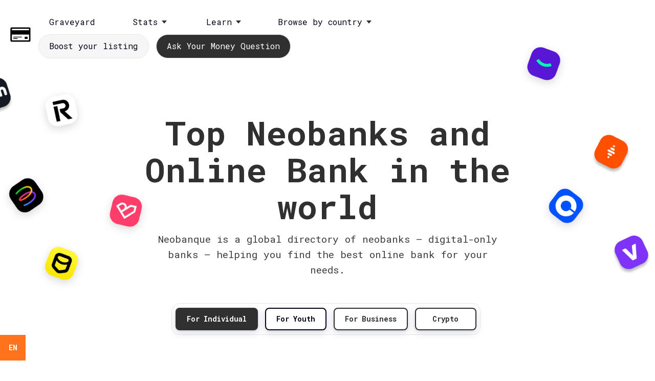

--- FILE ---
content_type: text/html; charset=utf-8
request_url: https://neobanque.ch/
body_size: 100547
content:

<!DOCTYPE html>
<html class="style-blue-4  custom-colors-enabled  custom-accent-color-bright  custom_fonts comps live_website unicorn-platform-website" lang="en">


<head>
  
  
	<meta charset="utf-8">
	<meta name="viewport" content="width=device-width, initial-scale=1">
	
	
  
    
      <style>
.style-blue-1,.style-blue-2,.style-blue-3,.style-blue-4{--dark: #01396B;--light: #E8F1FF}.style-green-1,.style-green-2{--dark: #0A6B01;--light: #E4FEEC}.style-purple-1,.style-purple-2{--dark: #5C046B;--light: #FCDFFE}.style-orange-1,.style-orange-2,.style-orange-3{--dark: #840500;--light: #FED7CB}.style-yellow-1{--dark: #EFBE31;--light: #FEFCE3}.style-black-1{--dark: #000000;--light: #E8E8E8}.style-blue-1:not(.custom-colors-enabled){--primary: #4D61FC;--primary-dark: #344BFB;--accent: #4D61FC;--secondary: #F80673;--secondary-dark: #E00567}.style-blue-2:not(.custom-colors-enabled){--primary: #5041BB;--primary-dark: #483AA8;--accent: #5041BB;--secondary: #F80673;--secondary-dark: #E00567}.style-blue-3:not(.custom-colors-enabled){--primary: #518CE8;--primary-dark: #397EE5;--accent: #518CE8;--secondary: #F80673;--secondary-dark: #E00567}.style-blue-4:not(.custom-colors-enabled){--primary: #174085;--primary-dark: #13356F;--accent: #174085;--secondary: #F80673;--secondary-dark: #E00567}.style-green-1:not(.custom-colors-enabled){--primary: #4ADDB4;--primary-dark: #35D9AB;--accent: #4ADDB4;--secondary: #F80673;--secondary-dark: #E00567}.style-green-2:not(.custom-colors-enabled){--primary: #2BC854;--primary-dark: #26B34A;--accent: #2BC854;--secondary: #F80673;--secondary-dark: #E00567}.style-purple-1:not(.custom-colors-enabled){--primary: #943CDC;--primary-dark: #8827D7;--accent: #943CDC;--secondary: #F80673;--secondary-dark: #E00567}.style-purple-2:not(.custom-colors-enabled){--primary: #643995;--primary-dark: #583283;--accent: #643995;--secondary: #F80673;--secondary-dark: #E00567}.style-orange-1:not(.custom-colors-enabled){--primary: #FD3F10;--primary-dark: #F03202;--accent: #FD3F10;--secondary: #4D61FC;--secondary-dark: #344BFB}.style-orange-2:not(.custom-colors-enabled){--primary: #D13935;--primary-dark: #C1302C;--accent: #D13935;--secondary: #4D61FC;--secondary-dark: #344BFB}.style-orange-3:not(.custom-colors-enabled){--primary: #FB5167;--primary-dark: #FA3852;--accent: #FB5167;--secondary: #4D61FC;--secondary-dark: #344BFB}.style-yellow-1:not(.custom-colors-enabled){--primary: #FBD92D;--primary-dark: #FBD414;--accent: #FBD92D;--secondary: #4D61FC;--secondary-dark: #344BFB}.style-black-1:not(.custom-colors-enabled){--primary: #303030;--primary-dark: #232323;--accent: #303030;--secondary: #4D61FC;--secondary-dark: #344BFB}.style-blue-1 .fill-bg{fill:#CDD3FF}.style-blue-1 .fill-bg-light,.style-blue-1 .bg-accent-color .cta_button-28__check .fill-main *,.bg-accent-color .cta_button-28__check .fill-main .style-blue-1 *,.style-blue-1 .bg-accent-color .cta_button-28__check .button--accent-outline .icon svg * *,.bg-accent-color .cta_button-28__check .button--accent-outline .icon svg * .style-blue-1 *,.style-blue-1 .button--accent-outline .icon svg .bg-accent-color .cta_button-28__check * *,.button--accent-outline .icon svg .bg-accent-color .cta_button-28__check * .style-blue-1 *,.style-blue-1 .bg-accent-color .cta_button-28__check .button--accent-outline .button__system_icon svg * *,.bg-accent-color .cta_button-28__check .button--accent-outline .button__system_icon svg * .style-blue-1 *,.style-blue-1 .button--accent-outline .button__system_icon svg .bg-accent-color .cta_button-28__check * *,.button--accent-outline .button__system_icon svg .bg-accent-color .cta_button-28__check * .style-blue-1 *{fill:#E9F1FF}.style-blue-1 .stroke-light{stroke:#E9F1FF}.style-blue-1 .fill-main,.style-blue-1 .button--accent-outline .icon svg *,.button--accent-outline .icon svg .style-blue-1 *,.style-blue-1 .button--accent-outline .button__system_icon svg *,.button--accent-outline .button__system_icon svg .style-blue-1 *{fill:#4D61FC}.style-blue-1 .fill-secondary{fill:#00396B}.style-blue-1 .color-secondary,.style-blue-1 .cta_button-10__text{color:#00396B}.style-blue-1 .stroke-main{stroke:#4D61FC}.style-blue-1 .border-main,.style-blue-1 .content_box .fig-img .img.img-border,.content_box .fig-img .style-blue-1 .img.img-border,.style-blue-1 .content_box .image-tool--withBorder .image-tool__image,.content_box .image-tool--withBorder .style-blue-1 .image-tool__image,.style-blue-1 .comps .button--accent-outline,.comps .style-blue-1 .button--accent-outline,.style-blue-1 .text-input:focus,.style-blue-1 .form__input .chosen-container .chosen-choices:focus,.form__input .chosen-container .style-blue-1 .chosen-choices:focus,.style-blue-1 .form__input .chosen-container.chosen-container-active .chosen-choices,.form__input .chosen-container.chosen-container-active .style-blue-1 .chosen-choices,.style-blue-1 .textarea:focus,.style-blue-1 .store-button--white:hover,.style-blue-1 .select:focus,.style-blue-1 .pricing-02__card_box--accent,.style-blue-1 .pricing-03__hover,.style-blue-1 .pricing-04__card--accent,.style-blue-1 .pricing-04__hover,.style-blue-1 .pricing-05__hover,.style-blue-1 .bg-medium-color .cta_form-04__wrapper,.bg-medium-color .style-blue-1 .cta_form-04__wrapper,.style-blue-1 .bg-light-color .cta_form-04__wrapper,.bg-light-color .style-blue-1 .cta_form-04__wrapper,.style-blue-1 .bg-medium-color .cta_form-04__bottom,.bg-medium-color .style-blue-1 .cta_form-04__bottom,.style-blue-1 .bg-light-color .cta_form-04__bottom,.bg-light-color .style-blue-1 .cta_form-04__bottom,.style-blue-1 .bg-medium-color .cta_button-16__wrapper,.bg-medium-color .style-blue-1 .cta_button-16__wrapper,.style-blue-1 .bg-light-color .cta_button-16__wrapper,.bg-light-color .style-blue-1 .cta_button-16__wrapper,.style-blue-1 .bg-medium-color .links-02__list,.bg-medium-color .style-blue-1 .links-02__list,.style-blue-1 .bg-light-color .links-02__list,.bg-light-color .style-blue-1 .links-02__list,.style-blue-1 .faq-01__question:hover,.style-blue-1 .faq-03__question:hover,.style-blue-1 .features-09__item--new,.style-blue-1 .bg-medium-color .steps-01__number,.bg-medium-color .style-blue-1 .steps-01__number,.style-blue-1 .bg-light-color .steps-01__number,.bg-light-color .style-blue-1 .steps-01__number{border-color:#4D61FC}.style-blue-1 .color-main,.style-blue-1 .link,.style-blue-1 .feature__link,.style-blue-1 .testimonials-03__person_link,.style-blue-1 .faq-05__link,.style-blue-1 .features-16__link,.style-blue-1 .subheading,.style-blue-1 .content_box a,.content_box .style-blue-1 a,.style-blue-1 .comps .button--accent-outline,.comps .style-blue-1 .button--accent-outline,.style-blue-1 .tab__button.state-active-tab,.style-blue-1 .tab__button--active:focus,.style-blue-1 .score__value,.style-blue-1 .form__message_opener_box,.style-blue-1 .message__bubble_link,.style-blue-1 .team-05__person_name,.style-blue-1 .tabs-04__button.state-active-tab,.style-blue-1 .tabs-04__button--active:focus,.style-blue-1 .pricing-02__hover,.style-blue-1 .pricing-03__hover,.style-blue-1 .pricing-04__hover,.style-blue-1 .pricing-05__hover,.style-blue-1 .cta_button-25__subheading,.style-blue-1 .cta_button-31__heading,.style-blue-1 .code-02__info_prefix,.style-blue-1 .features-17__item .feature__title_text,.features-17__item .style-blue-1 .feature__title_text{color:#4D61FC}.style-blue-1 .color-main-hover:hover,.style-blue-1 .link:hover,.style-blue-1 .feature__link:hover,.style-blue-1 .testimonials-03__person_link:hover,.style-blue-1 .faq-05__link:hover,.style-blue-1 .features-16__link:hover,.style-blue-1 .message__bubble_link:hover{color:#2a42fb}.style-blue-1 .bg-main,.style-blue-1 .content_box ul li:before,.content_box ul .style-blue-1 li:before,.style-blue-1 .comps .button--accent-bg,.comps .style-blue-1 .button--accent-bg,.style-blue-1 .store-button:hover,.style-blue-1 .circle-button--accent-bg,.style-blue-1 .circle-button--accent-bg .circle-button__hover_bg,.circle-button--accent-bg .style-blue-1 .circle-button__hover_bg,.style-blue-1 .circle-button--light-bg:hover,.style-blue-1 .radio__check:before,.style-blue-1 .checkbox__check:before,.style-blue-1 .slick-dots li.slick-active button,.slick-dots li.slick-active .style-blue-1 button,.style-blue-1 .social-buttons__link--circle,.style-blue-1 .roadmap-01__column,.style-blue-1 .cta_button-25__item::before,.style-blue-1 .testimonials-05__blue_box::before,.style-blue-1 .features-02__number:before,.style-blue-1 .features-09__item--new .tag,.features-09__item--new .style-blue-1 .tag,.style-blue-1 .features-15__item::before,.style-blue-1 .bg-medium-color .steps-01__list:before,.bg-medium-color .style-blue-1 .steps-01__list:before,.style-blue-1 .bg-light-color .steps-01__list:before,.bg-light-color .style-blue-1 .steps-01__list:before{background-color:#4D61FC}.style-blue-1 .bg-light,.style-blue-1 .heading__accent_word--accent:before,.style-blue-1 .content_box .image-tool--withBackground .image-tool__image,.content_box .image-tool--withBackground .style-blue-1 .image-tool__image,.style-blue-1 .content_box .fig-img-bg,.content_box .style-blue-1 .fig-img-bg,.style-blue-1 .tab__button.state-active-tab,.style-blue-1 .tab__button--active:focus,.style-blue-1 .iconed-tab__button:hover,.style-blue-1 .tabs-04__button.state-active-tab,.style-blue-1 .tabs-04__button--active:focus,.style-blue-1 .pricing-02__hover,.style-blue-1 .pricing-03__hover,.style-blue-1 .pricing-04__hover,.style-blue-1 .pricing-05__hover,.style-blue-1 .posts-04__item:hover,.style-blue-1 .posts-04__item:focus,.style-blue-1 .faq-04__list--smaller .faq-04__item--question,.faq-04__list--smaller .style-blue-1 .faq-04__item--question,.style-blue-1 .press-01__link:hover,.style-blue-1 .press-02__link:hover,.style-blue-1 .press-03__link:hover{background-color:#E9F1FF}.style-blue-1 .bg-medium,.style-blue-1 .content_box .cdx-marker,.content_box .style-blue-1 .cdx-marker,.style-blue-1 .tab__button:hover,.style-blue-1 .iconed-tab__button.state-active-tab,.style-blue-1 .circle-button--light-bg,.style-blue-1 .score__stars,.style-blue-1 .slick-dots button,.slick-dots .style-blue-1 button,.style-blue-1 .tabs-04__button:hover:not(.state-active-tab){background-color:#DFEAFE}.style-blue-1 .bg-medium-hover:hover,.style-blue-1 .cta_button-10__link:hover{background-color:#DFEAFE}.style-blue-1 .bg-main-hover:hover,.style-blue-1 .comps .button--accent-bg:hover,.comps .style-blue-1 .button--accent-bg:hover,.style-blue-1 .checkbox__input:checked:hover ~ .checkbox__check:hover:before{background-color:#344bfc}.style-blue-1 .border-alt,.style-blue-1 .comps .button--alt-accent-outline,.comps .style-blue-1 .button--alt-accent-outline,.style-blue-1 .bg-accent-color .pricing-02__card_box--accent,.bg-accent-color .style-blue-1 .pricing-02__card_box--accent,.style-blue-1 .bg-accent-color .pricing-04__card--accent,.bg-accent-color .style-blue-1 .pricing-04__card--accent{border-color:#F90473}.style-blue-1 .color-alt,.style-blue-1 .comps .button--alt-accent-outline,.comps .style-blue-1 .button--alt-accent-outline{color:#F90473}.style-blue-1 .bg-alt,.style-blue-1 .comps .button--alt-accent-bg,.comps .style-blue-1 .button--alt-accent-bg,.style-blue-1 .bg-accent-color .slick-dots li.slick-active button,.bg-accent-color .slick-dots li.slick-active .style-blue-1 button{background-color:#F90473}.style-blue-1 .bg-alt-hover:hover,.style-blue-1 .comps .button--alt-accent-bg:hover,.comps .style-blue-1 .button--alt-accent-bg:hover{background-color:#e00467}.style-blue-1 .fill-alt .icon svg *,.style-blue-1 .comps .button--alt-accent-outline .icon svg *,.comps .style-blue-1 .button--alt-accent-outline .icon svg *,.style-blue-1 .fill-alt .button__system_icon svg *,.style-blue-1 .comps .button--alt-accent-outline .button__system_icon svg *,.comps .style-blue-1 .button--alt-accent-outline .button__system_icon svg *{fill:#F90473}.style-blue-1 .fill-alt-hover:hover .icon svg *,.style-blue-1 .feature__link:hover .icon svg *,.style-blue-1 .fill-alt-hover:hover .button__system_icon svg *,.style-blue-1 .feature__link:hover .button__system_icon svg *{fill:#F90473}.style-blue-2 .fill-bg{fill:#CDD3FF}.style-blue-2 .fill-bg-light,.style-blue-2 .bg-accent-color .cta_button-28__check .fill-main *,.bg-accent-color .cta_button-28__check .fill-main .style-blue-2 *,.style-blue-2 .bg-accent-color .cta_button-28__check .button--accent-outline .icon svg * *,.bg-accent-color .cta_button-28__check .button--accent-outline .icon svg * .style-blue-2 *,.style-blue-2 .button--accent-outline .icon svg .bg-accent-color .cta_button-28__check * *,.button--accent-outline .icon svg .bg-accent-color .cta_button-28__check * .style-blue-2 *,.style-blue-2 .bg-accent-color .cta_button-28__check .button--accent-outline .button__system_icon svg * *,.bg-accent-color .cta_button-28__check .button--accent-outline .button__system_icon svg * .style-blue-2 *,.style-blue-2 .button--accent-outline .button__system_icon svg .bg-accent-color .cta_button-28__check * *,.button--accent-outline .button__system_icon svg .bg-accent-color .cta_button-28__check * .style-blue-2 *{fill:#E9F1FF}.style-blue-2 .stroke-light{stroke:#E9F1FF}.style-blue-2 .fill-main,.style-blue-2 .button--accent-outline .icon svg *,.button--accent-outline .icon svg .style-blue-2 *,.style-blue-2 .button--accent-outline .button__system_icon svg *,.button--accent-outline .button__system_icon svg .style-blue-2 *{fill:#5041bb}.style-blue-2 .fill-secondary{fill:#00396B}.style-blue-2 .color-secondary,.style-blue-2 .cta_button-10__text{color:#00396B}.style-blue-2 .stroke-main{stroke:#5041bb}.style-blue-2 .border-main,.style-blue-2 .content_box .fig-img .img.img-border,.content_box .fig-img .style-blue-2 .img.img-border,.style-blue-2 .content_box .image-tool--withBorder .image-tool__image,.content_box .image-tool--withBorder .style-blue-2 .image-tool__image,.style-blue-2 .comps .button--accent-outline,.comps .style-blue-2 .button--accent-outline,.style-blue-2 .text-input:focus,.style-blue-2 .form__input .chosen-container .chosen-choices:focus,.form__input .chosen-container .style-blue-2 .chosen-choices:focus,.style-blue-2 .form__input .chosen-container.chosen-container-active .chosen-choices,.form__input .chosen-container.chosen-container-active .style-blue-2 .chosen-choices,.style-blue-2 .textarea:focus,.style-blue-2 .store-button--white:hover,.style-blue-2 .select:focus,.style-blue-2 .pricing-02__card_box--accent,.style-blue-2 .pricing-03__hover,.style-blue-2 .pricing-04__card--accent,.style-blue-2 .pricing-04__hover,.style-blue-2 .pricing-05__hover,.style-blue-2 .bg-medium-color .cta_form-04__wrapper,.bg-medium-color .style-blue-2 .cta_form-04__wrapper,.style-blue-2 .bg-light-color .cta_form-04__wrapper,.bg-light-color .style-blue-2 .cta_form-04__wrapper,.style-blue-2 .bg-medium-color .cta_form-04__bottom,.bg-medium-color .style-blue-2 .cta_form-04__bottom,.style-blue-2 .bg-light-color .cta_form-04__bottom,.bg-light-color .style-blue-2 .cta_form-04__bottom,.style-blue-2 .bg-medium-color .cta_button-16__wrapper,.bg-medium-color .style-blue-2 .cta_button-16__wrapper,.style-blue-2 .bg-light-color .cta_button-16__wrapper,.bg-light-color .style-blue-2 .cta_button-16__wrapper,.style-blue-2 .bg-medium-color .links-02__list,.bg-medium-color .style-blue-2 .links-02__list,.style-blue-2 .bg-light-color .links-02__list,.bg-light-color .style-blue-2 .links-02__list,.style-blue-2 .faq-01__question:hover,.style-blue-2 .faq-03__question:hover,.style-blue-2 .features-09__item--new,.style-blue-2 .bg-medium-color .steps-01__number,.bg-medium-color .style-blue-2 .steps-01__number,.style-blue-2 .bg-light-color .steps-01__number,.bg-light-color .style-blue-2 .steps-01__number{border-color:#5041bb}.style-blue-2 .color-main,.style-blue-2 .link,.style-blue-2 .feature__link,.style-blue-2 .testimonials-03__person_link,.style-blue-2 .faq-05__link,.style-blue-2 .features-16__link,.style-blue-2 .subheading,.style-blue-2 .content_box a,.content_box .style-blue-2 a,.style-blue-2 .comps .button--accent-outline,.comps .style-blue-2 .button--accent-outline,.style-blue-2 .tab__button.state-active-tab,.style-blue-2 .tab__button--active:focus,.style-blue-2 .score__value,.style-blue-2 .form__message_opener_box,.style-blue-2 .message__bubble_link,.style-blue-2 .team-05__person_name,.style-blue-2 .tabs-04__button.state-active-tab,.style-blue-2 .tabs-04__button--active:focus,.style-blue-2 .pricing-02__hover,.style-blue-2 .pricing-03__hover,.style-blue-2 .pricing-04__hover,.style-blue-2 .pricing-05__hover,.style-blue-2 .cta_button-25__subheading,.style-blue-2 .cta_button-31__heading,.style-blue-2 .code-02__info_prefix,.style-blue-2 .features-17__item .feature__title_text,.features-17__item .style-blue-2 .feature__title_text{color:#5041bb}.style-blue-2 .color-main-hover:hover,.style-blue-2 .link:hover,.style-blue-2 .feature__link:hover,.style-blue-2 .testimonials-03__person_link:hover,.style-blue-2 .faq-05__link:hover,.style-blue-2 .features-16__link:hover,.style-blue-2 .message__bubble_link:hover{color:#4538a1}.style-blue-2 .bg-main,.style-blue-2 .content_box ul li:before,.content_box ul .style-blue-2 li:before,.style-blue-2 .comps .button--accent-bg,.comps .style-blue-2 .button--accent-bg,.style-blue-2 .store-button:hover,.style-blue-2 .circle-button--accent-bg,.style-blue-2 .circle-button--accent-bg .circle-button__hover_bg,.circle-button--accent-bg .style-blue-2 .circle-button__hover_bg,.style-blue-2 .circle-button--light-bg:hover,.style-blue-2 .radio__check:before,.style-blue-2 .checkbox__check:before,.style-blue-2 .slick-dots li.slick-active button,.slick-dots li.slick-active .style-blue-2 button,.style-blue-2 .social-buttons__link--circle,.style-blue-2 .roadmap-01__column,.style-blue-2 .cta_button-25__item::before,.style-blue-2 .testimonials-05__blue_box::before,.style-blue-2 .features-02__number:before,.style-blue-2 .features-09__item--new .tag,.features-09__item--new .style-blue-2 .tag,.style-blue-2 .features-15__item::before,.style-blue-2 .bg-medium-color .steps-01__list:before,.bg-medium-color .style-blue-2 .steps-01__list:before,.style-blue-2 .bg-light-color .steps-01__list:before,.bg-light-color .style-blue-2 .steps-01__list:before{background-color:#5041bb}.style-blue-2 .bg-light,.style-blue-2 .heading__accent_word--accent:before,.style-blue-2 .content_box .image-tool--withBackground .image-tool__image,.content_box .image-tool--withBackground .style-blue-2 .image-tool__image,.style-blue-2 .content_box .fig-img-bg,.content_box .style-blue-2 .fig-img-bg,.style-blue-2 .tab__button.state-active-tab,.style-blue-2 .tab__button--active:focus,.style-blue-2 .iconed-tab__button:hover,.style-blue-2 .tabs-04__button.state-active-tab,.style-blue-2 .tabs-04__button--active:focus,.style-blue-2 .pricing-02__hover,.style-blue-2 .pricing-03__hover,.style-blue-2 .pricing-04__hover,.style-blue-2 .pricing-05__hover,.style-blue-2 .posts-04__item:hover,.style-blue-2 .posts-04__item:focus,.style-blue-2 .faq-04__list--smaller .faq-04__item--question,.faq-04__list--smaller .style-blue-2 .faq-04__item--question,.style-blue-2 .press-01__link:hover,.style-blue-2 .press-02__link:hover,.style-blue-2 .press-03__link:hover{background-color:#E9F1FF}.style-blue-2 .bg-medium,.style-blue-2 .content_box .cdx-marker,.content_box .style-blue-2 .cdx-marker,.style-blue-2 .tab__button:hover,.style-blue-2 .iconed-tab__button.state-active-tab,.style-blue-2 .circle-button--light-bg,.style-blue-2 .score__stars,.style-blue-2 .slick-dots button,.slick-dots .style-blue-2 button,.style-blue-2 .tabs-04__button:hover:not(.state-active-tab){background-color:#DFEAFE}.style-blue-2 .bg-medium-hover:hover,.style-blue-2 .cta_button-10__link:hover{background-color:#DFEAFE}.style-blue-2 .bg-main-hover:hover,.style-blue-2 .comps .button--accent-bg:hover,.comps .style-blue-2 .button--accent-bg:hover,.style-blue-2 .checkbox__input:checked:hover ~ .checkbox__check:hover:before{background-color:#483aa8}.style-blue-2 .border-alt,.style-blue-2 .comps .button--alt-accent-outline,.comps .style-blue-2 .button--alt-accent-outline,.style-blue-2 .bg-accent-color .pricing-02__card_box--accent,.bg-accent-color .style-blue-2 .pricing-02__card_box--accent,.style-blue-2 .bg-accent-color .pricing-04__card--accent,.bg-accent-color .style-blue-2 .pricing-04__card--accent{border-color:#F90473}.style-blue-2 .color-alt,.style-blue-2 .comps .button--alt-accent-outline,.comps .style-blue-2 .button--alt-accent-outline{color:#F90473}.style-blue-2 .bg-alt,.style-blue-2 .comps .button--alt-accent-bg,.comps .style-blue-2 .button--alt-accent-bg,.style-blue-2 .bg-accent-color .slick-dots li.slick-active button,.bg-accent-color .slick-dots li.slick-active .style-blue-2 button{background-color:#F90473}.style-blue-2 .bg-alt-hover:hover,.style-blue-2 .comps .button--alt-accent-bg:hover,.comps .style-blue-2 .button--alt-accent-bg:hover{background-color:#e00467}.style-blue-2 .fill-alt .icon svg *,.style-blue-2 .comps .button--alt-accent-outline .icon svg *,.comps .style-blue-2 .button--alt-accent-outline .icon svg *,.style-blue-2 .fill-alt .button__system_icon svg *,.style-blue-2 .comps .button--alt-accent-outline .button__system_icon svg *,.comps .style-blue-2 .button--alt-accent-outline .button__system_icon svg *{fill:#F90473}.style-blue-2 .fill-alt-hover:hover .icon svg *,.style-blue-2 .feature__link:hover .icon svg *,.style-blue-2 .fill-alt-hover:hover .button__system_icon svg *,.style-blue-2 .feature__link:hover .button__system_icon svg *{fill:#F90473}.style-blue-3 .fill-bg{fill:#CDD3FF}.style-blue-3 .fill-bg-light,.style-blue-3 .bg-accent-color .cta_button-28__check .fill-main *,.bg-accent-color .cta_button-28__check .fill-main .style-blue-3 *,.style-blue-3 .bg-accent-color .cta_button-28__check .button--accent-outline .icon svg * *,.bg-accent-color .cta_button-28__check .button--accent-outline .icon svg * .style-blue-3 *,.style-blue-3 .button--accent-outline .icon svg .bg-accent-color .cta_button-28__check * *,.button--accent-outline .icon svg .bg-accent-color .cta_button-28__check * .style-blue-3 *,.style-blue-3 .bg-accent-color .cta_button-28__check .button--accent-outline .button__system_icon svg * *,.bg-accent-color .cta_button-28__check .button--accent-outline .button__system_icon svg * .style-blue-3 *,.style-blue-3 .button--accent-outline .button__system_icon svg .bg-accent-color .cta_button-28__check * *,.button--accent-outline .button__system_icon svg .bg-accent-color .cta_button-28__check * .style-blue-3 *{fill:#E9F1FF}.style-blue-3 .stroke-light{stroke:#E9F1FF}.style-blue-3 .fill-main,.style-blue-3 .button--accent-outline .icon svg *,.button--accent-outline .icon svg .style-blue-3 *,.style-blue-3 .button--accent-outline .button__system_icon svg *,.button--accent-outline .button__system_icon svg .style-blue-3 *{fill:#508de8}.style-blue-3 .fill-secondary{fill:#00396B}.style-blue-3 .color-secondary,.style-blue-3 .cta_button-10__text{color:#00396B}.style-blue-3 .stroke-main{stroke:#508de8}.style-blue-3 .border-main,.style-blue-3 .content_box .fig-img .img.img-border,.content_box .fig-img .style-blue-3 .img.img-border,.style-blue-3 .content_box .image-tool--withBorder .image-tool__image,.content_box .image-tool--withBorder .style-blue-3 .image-tool__image,.style-blue-3 .comps .button--accent-outline,.comps .style-blue-3 .button--accent-outline,.style-blue-3 .text-input:focus,.style-blue-3 .form__input .chosen-container .chosen-choices:focus,.form__input .chosen-container .style-blue-3 .chosen-choices:focus,.style-blue-3 .form__input .chosen-container.chosen-container-active .chosen-choices,.form__input .chosen-container.chosen-container-active .style-blue-3 .chosen-choices,.style-blue-3 .textarea:focus,.style-blue-3 .store-button--white:hover,.style-blue-3 .select:focus,.style-blue-3 .pricing-02__card_box--accent,.style-blue-3 .pricing-03__hover,.style-blue-3 .pricing-04__card--accent,.style-blue-3 .pricing-04__hover,.style-blue-3 .pricing-05__hover,.style-blue-3 .bg-medium-color .cta_form-04__wrapper,.bg-medium-color .style-blue-3 .cta_form-04__wrapper,.style-blue-3 .bg-light-color .cta_form-04__wrapper,.bg-light-color .style-blue-3 .cta_form-04__wrapper,.style-blue-3 .bg-medium-color .cta_form-04__bottom,.bg-medium-color .style-blue-3 .cta_form-04__bottom,.style-blue-3 .bg-light-color .cta_form-04__bottom,.bg-light-color .style-blue-3 .cta_form-04__bottom,.style-blue-3 .bg-medium-color .cta_button-16__wrapper,.bg-medium-color .style-blue-3 .cta_button-16__wrapper,.style-blue-3 .bg-light-color .cta_button-16__wrapper,.bg-light-color .style-blue-3 .cta_button-16__wrapper,.style-blue-3 .bg-medium-color .links-02__list,.bg-medium-color .style-blue-3 .links-02__list,.style-blue-3 .bg-light-color .links-02__list,.bg-light-color .style-blue-3 .links-02__list,.style-blue-3 .faq-01__question:hover,.style-blue-3 .faq-03__question:hover,.style-blue-3 .features-09__item--new,.style-blue-3 .bg-medium-color .steps-01__number,.bg-medium-color .style-blue-3 .steps-01__number,.style-blue-3 .bg-light-color .steps-01__number,.bg-light-color .style-blue-3 .steps-01__number{border-color:#508de8}.style-blue-3 .color-main,.style-blue-3 .link,.style-blue-3 .feature__link,.style-blue-3 .testimonials-03__person_link,.style-blue-3 .faq-05__link,.style-blue-3 .features-16__link,.style-blue-3 .subheading,.style-blue-3 .content_box a,.content_box .style-blue-3 a,.style-blue-3 .comps .button--accent-outline,.comps .style-blue-3 .button--accent-outline,.style-blue-3 .tab__button.state-active-tab,.style-blue-3 .tab__button--active:focus,.style-blue-3 .score__value,.style-blue-3 .form__message_opener_box,.style-blue-3 .message__bubble_link,.style-blue-3 .team-05__person_name,.style-blue-3 .tabs-04__button.state-active-tab,.style-blue-3 .tabs-04__button--active:focus,.style-blue-3 .pricing-02__hover,.style-blue-3 .pricing-03__hover,.style-blue-3 .pricing-04__hover,.style-blue-3 .pricing-05__hover,.style-blue-3 .cta_button-25__subheading,.style-blue-3 .cta_button-31__heading,.style-blue-3 .code-02__info_prefix,.style-blue-3 .features-17__item .feature__title_text,.features-17__item .style-blue-3 .feature__title_text{color:#508de8}.style-blue-3 .color-main-hover:hover,.style-blue-3 .link:hover,.style-blue-3 .feature__link:hover,.style-blue-3 .testimonials-03__person_link:hover,.style-blue-3 .faq-05__link:hover,.style-blue-3 .features-16__link:hover,.style-blue-3 .message__bubble_link:hover{color:#3078e4}.style-blue-3 .bg-main,.style-blue-3 .content_box ul li:before,.content_box ul .style-blue-3 li:before,.style-blue-3 .comps .button--accent-bg,.comps .style-blue-3 .button--accent-bg,.style-blue-3 .store-button:hover,.style-blue-3 .circle-button--accent-bg,.style-blue-3 .circle-button--accent-bg .circle-button__hover_bg,.circle-button--accent-bg .style-blue-3 .circle-button__hover_bg,.style-blue-3 .circle-button--light-bg:hover,.style-blue-3 .radio__check:before,.style-blue-3 .checkbox__check:before,.style-blue-3 .slick-dots li.slick-active button,.slick-dots li.slick-active .style-blue-3 button,.style-blue-3 .social-buttons__link--circle,.style-blue-3 .roadmap-01__column,.style-blue-3 .cta_button-25__item::before,.style-blue-3 .testimonials-05__blue_box::before,.style-blue-3 .features-02__number:before,.style-blue-3 .features-09__item--new .tag,.features-09__item--new .style-blue-3 .tag,.style-blue-3 .features-15__item::before,.style-blue-3 .bg-medium-color .steps-01__list:before,.bg-medium-color .style-blue-3 .steps-01__list:before,.style-blue-3 .bg-light-color .steps-01__list:before,.bg-light-color .style-blue-3 .steps-01__list:before{background-color:#508de8}.style-blue-3 .bg-light,.style-blue-3 .heading__accent_word--accent:before,.style-blue-3 .content_box .image-tool--withBackground .image-tool__image,.content_box .image-tool--withBackground .style-blue-3 .image-tool__image,.style-blue-3 .content_box .fig-img-bg,.content_box .style-blue-3 .fig-img-bg,.style-blue-3 .tab__button.state-active-tab,.style-blue-3 .tab__button--active:focus,.style-blue-3 .iconed-tab__button:hover,.style-blue-3 .tabs-04__button.state-active-tab,.style-blue-3 .tabs-04__button--active:focus,.style-blue-3 .pricing-02__hover,.style-blue-3 .pricing-03__hover,.style-blue-3 .pricing-04__hover,.style-blue-3 .pricing-05__hover,.style-blue-3 .posts-04__item:hover,.style-blue-3 .posts-04__item:focus,.style-blue-3 .faq-04__list--smaller .faq-04__item--question,.faq-04__list--smaller .style-blue-3 .faq-04__item--question,.style-blue-3 .press-01__link:hover,.style-blue-3 .press-02__link:hover,.style-blue-3 .press-03__link:hover{background-color:#E9F1FF}.style-blue-3 .bg-medium,.style-blue-3 .content_box .cdx-marker,.content_box .style-blue-3 .cdx-marker,.style-blue-3 .tab__button:hover,.style-blue-3 .iconed-tab__button.state-active-tab,.style-blue-3 .circle-button--light-bg,.style-blue-3 .score__stars,.style-blue-3 .slick-dots button,.slick-dots .style-blue-3 button,.style-blue-3 .tabs-04__button:hover:not(.state-active-tab){background-color:#DFEAFE}.style-blue-3 .bg-medium-hover:hover,.style-blue-3 .cta_button-10__link:hover{background-color:#DFEAFE}.style-blue-3 .bg-main-hover:hover,.style-blue-3 .comps .button--accent-bg:hover,.comps .style-blue-3 .button--accent-bg:hover,.style-blue-3 .checkbox__input:checked:hover ~ .checkbox__check:hover:before{background-color:#397ee5}.style-blue-3 .border-alt,.style-blue-3 .comps .button--alt-accent-outline,.comps .style-blue-3 .button--alt-accent-outline,.style-blue-3 .bg-accent-color .pricing-02__card_box--accent,.bg-accent-color .style-blue-3 .pricing-02__card_box--accent,.style-blue-3 .bg-accent-color .pricing-04__card--accent,.bg-accent-color .style-blue-3 .pricing-04__card--accent{border-color:#F90473}.style-blue-3 .color-alt,.style-blue-3 .comps .button--alt-accent-outline,.comps .style-blue-3 .button--alt-accent-outline{color:#F90473}.style-blue-3 .bg-alt,.style-blue-3 .comps .button--alt-accent-bg,.comps .style-blue-3 .button--alt-accent-bg,.style-blue-3 .bg-accent-color .slick-dots li.slick-active button,.bg-accent-color .slick-dots li.slick-active .style-blue-3 button{background-color:#F90473}.style-blue-3 .bg-alt-hover:hover,.style-blue-3 .comps .button--alt-accent-bg:hover,.comps .style-blue-3 .button--alt-accent-bg:hover{background-color:#e00467}.style-blue-3 .fill-alt .icon svg *,.style-blue-3 .comps .button--alt-accent-outline .icon svg *,.comps .style-blue-3 .button--alt-accent-outline .icon svg *,.style-blue-3 .fill-alt .button__system_icon svg *,.style-blue-3 .comps .button--alt-accent-outline .button__system_icon svg *,.comps .style-blue-3 .button--alt-accent-outline .button__system_icon svg *{fill:#F90473}.style-blue-3 .fill-alt-hover:hover .icon svg *,.style-blue-3 .feature__link:hover .icon svg *,.style-blue-3 .fill-alt-hover:hover .button__system_icon svg *,.style-blue-3 .feature__link:hover .button__system_icon svg *{fill:#F90473}.style-blue-4 .fill-bg{fill:#CDD3FF}.style-blue-4 .fill-bg-light,.style-blue-4 .bg-accent-color .cta_button-28__check .fill-main *,.bg-accent-color .cta_button-28__check .fill-main .style-blue-4 *,.style-blue-4 .bg-accent-color .cta_button-28__check .button--accent-outline .icon svg * *,.bg-accent-color .cta_button-28__check .button--accent-outline .icon svg * .style-blue-4 *,.style-blue-4 .button--accent-outline .icon svg .bg-accent-color .cta_button-28__check * *,.button--accent-outline .icon svg .bg-accent-color .cta_button-28__check * .style-blue-4 *,.style-blue-4 .bg-accent-color .cta_button-28__check .button--accent-outline .button__system_icon svg * *,.bg-accent-color .cta_button-28__check .button--accent-outline .button__system_icon svg * .style-blue-4 *,.style-blue-4 .button--accent-outline .button__system_icon svg .bg-accent-color .cta_button-28__check * *,.button--accent-outline .button__system_icon svg .bg-accent-color .cta_button-28__check * .style-blue-4 *{fill:#E9F1FF}.style-blue-4 .stroke-light{stroke:#E9F1FF}.style-blue-4 .fill-main,.style-blue-4 .button--accent-outline .icon svg *,.button--accent-outline .icon svg .style-blue-4 *,.style-blue-4 .button--accent-outline .button__system_icon svg *,.button--accent-outline .button__system_icon svg .style-blue-4 *{fill:#164085}.style-blue-4 .fill-secondary{fill:#4D61FC}.style-blue-4 .color-secondary,.style-blue-4 .cta_button-10__text{color:#4D61FC}.style-blue-4 .stroke-main{stroke:#164085}.style-blue-4 .border-main,.style-blue-4 .content_box .fig-img .img.img-border,.content_box .fig-img .style-blue-4 .img.img-border,.style-blue-4 .content_box .image-tool--withBorder .image-tool__image,.content_box .image-tool--withBorder .style-blue-4 .image-tool__image,.style-blue-4 .comps .button--accent-outline,.comps .style-blue-4 .button--accent-outline,.style-blue-4 .text-input:focus,.style-blue-4 .form__input .chosen-container .chosen-choices:focus,.form__input .chosen-container .style-blue-4 .chosen-choices:focus,.style-blue-4 .form__input .chosen-container.chosen-container-active .chosen-choices,.form__input .chosen-container.chosen-container-active .style-blue-4 .chosen-choices,.style-blue-4 .textarea:focus,.style-blue-4 .store-button--white:hover,.style-blue-4 .select:focus,.style-blue-4 .pricing-02__card_box--accent,.style-blue-4 .pricing-03__hover,.style-blue-4 .pricing-04__card--accent,.style-blue-4 .pricing-04__hover,.style-blue-4 .pricing-05__hover,.style-blue-4 .bg-medium-color .cta_form-04__wrapper,.bg-medium-color .style-blue-4 .cta_form-04__wrapper,.style-blue-4 .bg-light-color .cta_form-04__wrapper,.bg-light-color .style-blue-4 .cta_form-04__wrapper,.style-blue-4 .bg-medium-color .cta_form-04__bottom,.bg-medium-color .style-blue-4 .cta_form-04__bottom,.style-blue-4 .bg-light-color .cta_form-04__bottom,.bg-light-color .style-blue-4 .cta_form-04__bottom,.style-blue-4 .bg-medium-color .cta_button-16__wrapper,.bg-medium-color .style-blue-4 .cta_button-16__wrapper,.style-blue-4 .bg-light-color .cta_button-16__wrapper,.bg-light-color .style-blue-4 .cta_button-16__wrapper,.style-blue-4 .bg-medium-color .links-02__list,.bg-medium-color .style-blue-4 .links-02__list,.style-blue-4 .bg-light-color .links-02__list,.bg-light-color .style-blue-4 .links-02__list,.style-blue-4 .faq-01__question:hover,.style-blue-4 .faq-03__question:hover,.style-blue-4 .features-09__item--new,.style-blue-4 .bg-medium-color .steps-01__number,.bg-medium-color .style-blue-4 .steps-01__number,.style-blue-4 .bg-light-color .steps-01__number,.bg-light-color .style-blue-4 .steps-01__number{border-color:#164085}.style-blue-4 .color-main,.style-blue-4 .link,.style-blue-4 .feature__link,.style-blue-4 .testimonials-03__person_link,.style-blue-4 .faq-05__link,.style-blue-4 .features-16__link,.style-blue-4 .subheading,.style-blue-4 .content_box a,.content_box .style-blue-4 a,.style-blue-4 .comps .button--accent-outline,.comps .style-blue-4 .button--accent-outline,.style-blue-4 .tab__button.state-active-tab,.style-blue-4 .tab__button--active:focus,.style-blue-4 .score__value,.style-blue-4 .form__message_opener_box,.style-blue-4 .message__bubble_link,.style-blue-4 .team-05__person_name,.style-blue-4 .tabs-04__button.state-active-tab,.style-blue-4 .tabs-04__button--active:focus,.style-blue-4 .pricing-02__hover,.style-blue-4 .pricing-03__hover,.style-blue-4 .pricing-04__hover,.style-blue-4 .pricing-05__hover,.style-blue-4 .cta_button-25__subheading,.style-blue-4 .cta_button-31__heading,.style-blue-4 .code-02__info_prefix,.style-blue-4 .features-17__item .feature__title_text,.features-17__item .style-blue-4 .feature__title_text{color:#164085}.style-blue-4 .color-main-hover:hover,.style-blue-4 .link:hover,.style-blue-4 .feature__link:hover,.style-blue-4 .testimonials-03__person_link:hover,.style-blue-4 .faq-05__link:hover,.style-blue-4 .features-16__link:hover,.style-blue-4 .message__bubble_link:hover{color:#113166}.style-blue-4 .bg-main,.style-blue-4 .content_box ul li:before,.content_box ul .style-blue-4 li:before,.style-blue-4 .comps .button--accent-bg,.comps .style-blue-4 .button--accent-bg,.style-blue-4 .store-button:hover,.style-blue-4 .circle-button--accent-bg,.style-blue-4 .circle-button--accent-bg .circle-button__hover_bg,.circle-button--accent-bg .style-blue-4 .circle-button__hover_bg,.style-blue-4 .circle-button--light-bg:hover,.style-blue-4 .radio__check:before,.style-blue-4 .checkbox__check:before,.style-blue-4 .slick-dots li.slick-active button,.slick-dots li.slick-active .style-blue-4 button,.style-blue-4 .social-buttons__link--circle,.style-blue-4 .roadmap-01__column,.style-blue-4 .cta_button-25__item::before,.style-blue-4 .testimonials-05__blue_box::before,.style-blue-4 .features-02__number:before,.style-blue-4 .features-09__item--new .tag,.features-09__item--new .style-blue-4 .tag,.style-blue-4 .features-15__item::before,.style-blue-4 .bg-medium-color .steps-01__list:before,.bg-medium-color .style-blue-4 .steps-01__list:before,.style-blue-4 .bg-light-color .steps-01__list:before,.bg-light-color .style-blue-4 .steps-01__list:before{background-color:#164085}.style-blue-4 .bg-light,.style-blue-4 .heading__accent_word--accent:before,.style-blue-4 .content_box .image-tool--withBackground .image-tool__image,.content_box .image-tool--withBackground .style-blue-4 .image-tool__image,.style-blue-4 .content_box .fig-img-bg,.content_box .style-blue-4 .fig-img-bg,.style-blue-4 .tab__button.state-active-tab,.style-blue-4 .tab__button--active:focus,.style-blue-4 .iconed-tab__button:hover,.style-blue-4 .tabs-04__button.state-active-tab,.style-blue-4 .tabs-04__button--active:focus,.style-blue-4 .pricing-02__hover,.style-blue-4 .pricing-03__hover,.style-blue-4 .pricing-04__hover,.style-blue-4 .pricing-05__hover,.style-blue-4 .posts-04__item:hover,.style-blue-4 .posts-04__item:focus,.style-blue-4 .faq-04__list--smaller .faq-04__item--question,.faq-04__list--smaller .style-blue-4 .faq-04__item--question,.style-blue-4 .press-01__link:hover,.style-blue-4 .press-02__link:hover,.style-blue-4 .press-03__link:hover{background-color:#E9F1FF}.style-blue-4 .bg-medium,.style-blue-4 .content_box .cdx-marker,.content_box .style-blue-4 .cdx-marker,.style-blue-4 .tab__button:hover,.style-blue-4 .iconed-tab__button.state-active-tab,.style-blue-4 .circle-button--light-bg,.style-blue-4 .score__stars,.style-blue-4 .slick-dots button,.slick-dots .style-blue-4 button,.style-blue-4 .tabs-04__button:hover:not(.state-active-tab){background-color:#DFEAFE}.style-blue-4 .bg-medium-hover:hover,.style-blue-4 .cta_button-10__link:hover{background-color:#DFEAFE}.style-blue-4 .bg-main-hover:hover,.style-blue-4 .comps .button--accent-bg:hover,.comps .style-blue-4 .button--accent-bg:hover,.style-blue-4 .checkbox__input:checked:hover ~ .checkbox__check:hover:before{background-color:#12356f}.style-blue-4 .border-alt,.style-blue-4 .comps .button--alt-accent-outline,.comps .style-blue-4 .button--alt-accent-outline,.style-blue-4 .bg-accent-color .pricing-02__card_box--accent,.bg-accent-color .style-blue-4 .pricing-02__card_box--accent,.style-blue-4 .bg-accent-color .pricing-04__card--accent,.bg-accent-color .style-blue-4 .pricing-04__card--accent{border-color:#F90473}.style-blue-4 .color-alt,.style-blue-4 .comps .button--alt-accent-outline,.comps .style-blue-4 .button--alt-accent-outline{color:#F90473}.style-blue-4 .bg-alt,.style-blue-4 .comps .button--alt-accent-bg,.comps .style-blue-4 .button--alt-accent-bg,.style-blue-4 .bg-accent-color .slick-dots li.slick-active button,.bg-accent-color .slick-dots li.slick-active .style-blue-4 button{background-color:#F90473}.style-blue-4 .bg-alt-hover:hover,.style-blue-4 .comps .button--alt-accent-bg:hover,.comps .style-blue-4 .button--alt-accent-bg:hover{background-color:#e00467}.style-blue-4 .fill-alt .icon svg *,.style-blue-4 .comps .button--alt-accent-outline .icon svg *,.comps .style-blue-4 .button--alt-accent-outline .icon svg *,.style-blue-4 .fill-alt .button__system_icon svg *,.style-blue-4 .comps .button--alt-accent-outline .button__system_icon svg *,.comps .style-blue-4 .button--alt-accent-outline .button__system_icon svg *{fill:#F90473}.style-blue-4 .fill-alt-hover:hover .icon svg *,.style-blue-4 .feature__link:hover .icon svg *,.style-blue-4 .fill-alt-hover:hover .button__system_icon svg *,.style-blue-4 .feature__link:hover .button__system_icon svg *{fill:#F90473}.style-green-1 .fill-bg{fill:#c5e8bf}.style-green-1 .fill-bg-light,.style-green-1 .bg-accent-color .cta_button-28__check .fill-main *,.bg-accent-color .cta_button-28__check .fill-main .style-green-1 *,.style-green-1 .bg-accent-color .cta_button-28__check .button--accent-outline .icon svg * *,.bg-accent-color .cta_button-28__check .button--accent-outline .icon svg * .style-green-1 *,.style-green-1 .button--accent-outline .icon svg .bg-accent-color .cta_button-28__check * *,.button--accent-outline .icon svg .bg-accent-color .cta_button-28__check * .style-green-1 *,.style-green-1 .bg-accent-color .cta_button-28__check .button--accent-outline .button__system_icon svg * *,.bg-accent-color .cta_button-28__check .button--accent-outline .button__system_icon svg * .style-green-1 *,.style-green-1 .button--accent-outline .button__system_icon svg .bg-accent-color .cta_button-28__check * *,.button--accent-outline .button__system_icon svg .bg-accent-color .cta_button-28__check * .style-green-1 *{fill:#e4feec}.style-green-1 .stroke-light{stroke:#e4feec}.style-green-1 .fill-main,.style-green-1 .button--accent-outline .icon svg *,.button--accent-outline .icon svg .style-green-1 *,.style-green-1 .button--accent-outline .button__system_icon svg *,.button--accent-outline .button__system_icon svg .style-green-1 *{fill:#4ADDB4}.style-green-1 .fill-secondary{fill:#076b00}.style-green-1 .color-secondary,.style-green-1 .cta_button-10__text{color:#076b00}.style-green-1 .stroke-main{stroke:#4ADDB4}.style-green-1 .border-main,.style-green-1 .content_box .fig-img .img.img-border,.content_box .fig-img .style-green-1 .img.img-border,.style-green-1 .content_box .image-tool--withBorder .image-tool__image,.content_box .image-tool--withBorder .style-green-1 .image-tool__image,.style-green-1 .comps .button--accent-outline,.comps .style-green-1 .button--accent-outline,.style-green-1 .text-input:focus,.style-green-1 .form__input .chosen-container .chosen-choices:focus,.form__input .chosen-container .style-green-1 .chosen-choices:focus,.style-green-1 .form__input .chosen-container.chosen-container-active .chosen-choices,.form__input .chosen-container.chosen-container-active .style-green-1 .chosen-choices,.style-green-1 .textarea:focus,.style-green-1 .store-button--white:hover,.style-green-1 .select:focus,.style-green-1 .pricing-02__card_box--accent,.style-green-1 .pricing-03__hover,.style-green-1 .pricing-04__card--accent,.style-green-1 .pricing-04__hover,.style-green-1 .pricing-05__hover,.style-green-1 .bg-medium-color .cta_form-04__wrapper,.bg-medium-color .style-green-1 .cta_form-04__wrapper,.style-green-1 .bg-light-color .cta_form-04__wrapper,.bg-light-color .style-green-1 .cta_form-04__wrapper,.style-green-1 .bg-medium-color .cta_form-04__bottom,.bg-medium-color .style-green-1 .cta_form-04__bottom,.style-green-1 .bg-light-color .cta_form-04__bottom,.bg-light-color .style-green-1 .cta_form-04__bottom,.style-green-1 .bg-medium-color .cta_button-16__wrapper,.bg-medium-color .style-green-1 .cta_button-16__wrapper,.style-green-1 .bg-light-color .cta_button-16__wrapper,.bg-light-color .style-green-1 .cta_button-16__wrapper,.style-green-1 .bg-medium-color .links-02__list,.bg-medium-color .style-green-1 .links-02__list,.style-green-1 .bg-light-color .links-02__list,.bg-light-color .style-green-1 .links-02__list,.style-green-1 .faq-01__question:hover,.style-green-1 .faq-03__question:hover,.style-green-1 .features-09__item--new,.style-green-1 .bg-medium-color .steps-01__number,.bg-medium-color .style-green-1 .steps-01__number,.style-green-1 .bg-light-color .steps-01__number,.bg-light-color .style-green-1 .steps-01__number{border-color:#4ADDB4}.style-green-1 .color-main,.style-green-1 .link,.style-green-1 .feature__link,.style-green-1 .testimonials-03__person_link,.style-green-1 .faq-05__link,.style-green-1 .features-16__link,.style-green-1 .subheading,.style-green-1 .content_box a,.content_box .style-green-1 a,.style-green-1 .comps .button--accent-outline,.comps .style-green-1 .button--accent-outline,.style-green-1 .tab__button.state-active-tab,.style-green-1 .tab__button--active:focus,.style-green-1 .score__value,.style-green-1 .form__message_opener_box,.style-green-1 .message__bubble_link,.style-green-1 .team-05__person_name,.style-green-1 .tabs-04__button.state-active-tab,.style-green-1 .tabs-04__button--active:focus,.style-green-1 .pricing-02__hover,.style-green-1 .pricing-03__hover,.style-green-1 .pricing-04__hover,.style-green-1 .pricing-05__hover,.style-green-1 .cta_button-25__subheading,.style-green-1 .cta_button-31__heading,.style-green-1 .code-02__info_prefix,.style-green-1 .features-17__item .feature__title_text,.features-17__item .style-green-1 .feature__title_text{color:#4ADDB4}.style-green-1 .color-main-hover:hover,.style-green-1 .link:hover,.style-green-1 .feature__link:hover,.style-green-1 .testimonials-03__person_link:hover,.style-green-1 .faq-05__link:hover,.style-green-1 .features-16__link:hover,.style-green-1 .message__bubble_link:hover{color:#2cd7a8}.style-green-1 .bg-main,.style-green-1 .content_box ul li:before,.content_box ul .style-green-1 li:before,.style-green-1 .comps .button--accent-bg,.comps .style-green-1 .button--accent-bg,.style-green-1 .store-button:hover,.style-green-1 .circle-button--accent-bg,.style-green-1 .circle-button--accent-bg .circle-button__hover_bg,.circle-button--accent-bg .style-green-1 .circle-button__hover_bg,.style-green-1 .circle-button--light-bg:hover,.style-green-1 .radio__check:before,.style-green-1 .checkbox__check:before,.style-green-1 .slick-dots li.slick-active button,.slick-dots li.slick-active .style-green-1 button,.style-green-1 .social-buttons__link--circle,.style-green-1 .roadmap-01__column,.style-green-1 .cta_button-25__item::before,.style-green-1 .testimonials-05__blue_box::before,.style-green-1 .features-02__number:before,.style-green-1 .features-09__item--new .tag,.features-09__item--new .style-green-1 .tag,.style-green-1 .features-15__item::before,.style-green-1 .bg-medium-color .steps-01__list:before,.bg-medium-color .style-green-1 .steps-01__list:before,.style-green-1 .bg-light-color .steps-01__list:before,.bg-light-color .style-green-1 .steps-01__list:before{background-color:#4ADDB4}.style-green-1 .bg-light,.style-green-1 .heading__accent_word--accent:before,.style-green-1 .content_box .image-tool--withBackground .image-tool__image,.content_box .image-tool--withBackground .style-green-1 .image-tool__image,.style-green-1 .content_box .fig-img-bg,.content_box .style-green-1 .fig-img-bg,.style-green-1 .tab__button.state-active-tab,.style-green-1 .tab__button--active:focus,.style-green-1 .iconed-tab__button:hover,.style-green-1 .tabs-04__button.state-active-tab,.style-green-1 .tabs-04__button--active:focus,.style-green-1 .pricing-02__hover,.style-green-1 .pricing-03__hover,.style-green-1 .pricing-04__hover,.style-green-1 .pricing-05__hover,.style-green-1 .posts-04__item:hover,.style-green-1 .posts-04__item:focus,.style-green-1 .faq-04__list--smaller .faq-04__item--question,.faq-04__list--smaller .style-green-1 .faq-04__item--question,.style-green-1 .press-01__link:hover,.style-green-1 .press-02__link:hover,.style-green-1 .press-03__link:hover{background-color:#e4feec}.style-green-1 .bg-medium,.style-green-1 .content_box .cdx-marker,.content_box .style-green-1 .cdx-marker,.style-green-1 .tab__button:hover,.style-green-1 .iconed-tab__button.state-active-tab,.style-green-1 .circle-button--light-bg,.style-green-1 .score__stars,.style-green-1 .slick-dots button,.slick-dots .style-green-1 button,.style-green-1 .tabs-04__button:hover:not(.state-active-tab){background-color:#ebfde8}.style-green-1 .bg-medium-hover:hover,.style-green-1 .cta_button-10__link:hover{background-color:#ebfde8}.style-green-1 .bg-main-hover:hover,.style-green-1 .comps .button--accent-bg:hover,.comps .style-green-1 .button--accent-bg:hover,.style-green-1 .checkbox__input:checked:hover ~ .checkbox__check:hover:before{background-color:#35d9ab}.style-green-1 .border-alt,.style-green-1 .comps .button--alt-accent-outline,.comps .style-green-1 .button--alt-accent-outline,.style-green-1 .bg-accent-color .pricing-02__card_box--accent,.bg-accent-color .style-green-1 .pricing-02__card_box--accent,.style-green-1 .bg-accent-color .pricing-04__card--accent,.bg-accent-color .style-green-1 .pricing-04__card--accent{border-color:#F90473}.style-green-1 .color-alt,.style-green-1 .comps .button--alt-accent-outline,.comps .style-green-1 .button--alt-accent-outline{color:#F90473}.style-green-1 .bg-alt,.style-green-1 .comps .button--alt-accent-bg,.comps .style-green-1 .button--alt-accent-bg,.style-green-1 .bg-accent-color .slick-dots li.slick-active button,.bg-accent-color .slick-dots li.slick-active .style-green-1 button{background-color:#F90473}.style-green-1 .bg-alt-hover:hover,.style-green-1 .comps .button--alt-accent-bg:hover,.comps .style-green-1 .button--alt-accent-bg:hover{background-color:#e00467}.style-green-1 .fill-alt .icon svg *,.style-green-1 .comps .button--alt-accent-outline .icon svg *,.comps .style-green-1 .button--alt-accent-outline .icon svg *,.style-green-1 .fill-alt .button__system_icon svg *,.style-green-1 .comps .button--alt-accent-outline .button__system_icon svg *,.comps .style-green-1 .button--alt-accent-outline .button__system_icon svg *{fill:#F90473}.style-green-1 .fill-alt-hover:hover .icon svg *,.style-green-1 .feature__link:hover .icon svg *,.style-green-1 .fill-alt-hover:hover .button__system_icon svg *,.style-green-1 .feature__link:hover .button__system_icon svg *{fill:#F90473}.style-green-2 .fill-bg{fill:#c5e8bf}.style-green-2 .fill-bg-light,.style-green-2 .bg-accent-color .cta_button-28__check .fill-main *,.bg-accent-color .cta_button-28__check .fill-main .style-green-2 *,.style-green-2 .bg-accent-color .cta_button-28__check .button--accent-outline .icon svg * *,.bg-accent-color .cta_button-28__check .button--accent-outline .icon svg * .style-green-2 *,.style-green-2 .button--accent-outline .icon svg .bg-accent-color .cta_button-28__check * *,.button--accent-outline .icon svg .bg-accent-color .cta_button-28__check * .style-green-2 *,.style-green-2 .bg-accent-color .cta_button-28__check .button--accent-outline .button__system_icon svg * *,.bg-accent-color .cta_button-28__check .button--accent-outline .button__system_icon svg * .style-green-2 *,.style-green-2 .button--accent-outline .button__system_icon svg .bg-accent-color .cta_button-28__check * *,.button--accent-outline .button__system_icon svg .bg-accent-color .cta_button-28__check * .style-green-2 *{fill:#e4feec}.style-green-2 .stroke-light{stroke:#e4feec}.style-green-2 .fill-main,.style-green-2 .button--accent-outline .icon svg *,.button--accent-outline .icon svg .style-green-2 *,.style-green-2 .button--accent-outline .button__system_icon svg *,.button--accent-outline .button__system_icon svg .style-green-2 *{fill:#29c853}.style-green-2 .fill-secondary{fill:#076b00}.style-green-2 .color-secondary,.style-green-2 .cta_button-10__text{color:#076b00}.style-green-2 .stroke-main{stroke:#29c853}.style-green-2 .border-main,.style-green-2 .content_box .fig-img .img.img-border,.content_box .fig-img .style-green-2 .img.img-border,.style-green-2 .content_box .image-tool--withBorder .image-tool__image,.content_box .image-tool--withBorder .style-green-2 .image-tool__image,.style-green-2 .comps .button--accent-outline,.comps .style-green-2 .button--accent-outline,.style-green-2 .text-input:focus,.style-green-2 .form__input .chosen-container .chosen-choices:focus,.form__input .chosen-container .style-green-2 .chosen-choices:focus,.style-green-2 .form__input .chosen-container.chosen-container-active .chosen-choices,.form__input .chosen-container.chosen-container-active .style-green-2 .chosen-choices,.style-green-2 .textarea:focus,.style-green-2 .store-button--white:hover,.style-green-2 .select:focus,.style-green-2 .pricing-02__card_box--accent,.style-green-2 .pricing-03__hover,.style-green-2 .pricing-04__card--accent,.style-green-2 .pricing-04__hover,.style-green-2 .pricing-05__hover,.style-green-2 .bg-medium-color .cta_form-04__wrapper,.bg-medium-color .style-green-2 .cta_form-04__wrapper,.style-green-2 .bg-light-color .cta_form-04__wrapper,.bg-light-color .style-green-2 .cta_form-04__wrapper,.style-green-2 .bg-medium-color .cta_form-04__bottom,.bg-medium-color .style-green-2 .cta_form-04__bottom,.style-green-2 .bg-light-color .cta_form-04__bottom,.bg-light-color .style-green-2 .cta_form-04__bottom,.style-green-2 .bg-medium-color .cta_button-16__wrapper,.bg-medium-color .style-green-2 .cta_button-16__wrapper,.style-green-2 .bg-light-color .cta_button-16__wrapper,.bg-light-color .style-green-2 .cta_button-16__wrapper,.style-green-2 .bg-medium-color .links-02__list,.bg-medium-color .style-green-2 .links-02__list,.style-green-2 .bg-light-color .links-02__list,.bg-light-color .style-green-2 .links-02__list,.style-green-2 .faq-01__question:hover,.style-green-2 .faq-03__question:hover,.style-green-2 .features-09__item--new,.style-green-2 .bg-medium-color .steps-01__number,.bg-medium-color .style-green-2 .steps-01__number,.style-green-2 .bg-light-color .steps-01__number,.bg-light-color .style-green-2 .steps-01__number{border-color:#29c853}.style-green-2 .color-main,.style-green-2 .link,.style-green-2 .feature__link,.style-green-2 .testimonials-03__person_link,.style-green-2 .faq-05__link,.style-green-2 .features-16__link,.style-green-2 .subheading,.style-green-2 .content_box a,.content_box .style-green-2 a,.style-green-2 .comps .button--accent-outline,.comps .style-green-2 .button--accent-outline,.style-green-2 .tab__button.state-active-tab,.style-green-2 .tab__button--active:focus,.style-green-2 .score__value,.style-green-2 .form__message_opener_box,.style-green-2 .message__bubble_link,.style-green-2 .team-05__person_name,.style-green-2 .tabs-04__button.state-active-tab,.style-green-2 .tabs-04__button--active:focus,.style-green-2 .pricing-02__hover,.style-green-2 .pricing-03__hover,.style-green-2 .pricing-04__hover,.style-green-2 .pricing-05__hover,.style-green-2 .cta_button-25__subheading,.style-green-2 .cta_button-31__heading,.style-green-2 .code-02__info_prefix,.style-green-2 .features-17__item .feature__title_text,.features-17__item .style-green-2 .feature__title_text{color:#29c853}.style-green-2 .color-main-hover:hover,.style-green-2 .link:hover,.style-green-2 .feature__link:hover,.style-green-2 .testimonials-03__person_link:hover,.style-green-2 .faq-05__link:hover,.style-green-2 .features-16__link:hover,.style-green-2 .message__bubble_link:hover{color:#23aa47}.style-green-2 .bg-main,.style-green-2 .content_box ul li:before,.content_box ul .style-green-2 li:before,.style-green-2 .comps .button--accent-bg,.comps .style-green-2 .button--accent-bg,.style-green-2 .store-button:hover,.style-green-2 .circle-button--accent-bg,.style-green-2 .circle-button--accent-bg .circle-button__hover_bg,.circle-button--accent-bg .style-green-2 .circle-button__hover_bg,.style-green-2 .circle-button--light-bg:hover,.style-green-2 .radio__check:before,.style-green-2 .checkbox__check:before,.style-green-2 .slick-dots li.slick-active button,.slick-dots li.slick-active .style-green-2 button,.style-green-2 .social-buttons__link--circle,.style-green-2 .roadmap-01__column,.style-green-2 .cta_button-25__item::before,.style-green-2 .testimonials-05__blue_box::before,.style-green-2 .features-02__number:before,.style-green-2 .features-09__item--new .tag,.features-09__item--new .style-green-2 .tag,.style-green-2 .features-15__item::before,.style-green-2 .bg-medium-color .steps-01__list:before,.bg-medium-color .style-green-2 .steps-01__list:before,.style-green-2 .bg-light-color .steps-01__list:before,.bg-light-color .style-green-2 .steps-01__list:before{background-color:#29c853}.style-green-2 .bg-light,.style-green-2 .heading__accent_word--accent:before,.style-green-2 .content_box .image-tool--withBackground .image-tool__image,.content_box .image-tool--withBackground .style-green-2 .image-tool__image,.style-green-2 .content_box .fig-img-bg,.content_box .style-green-2 .fig-img-bg,.style-green-2 .tab__button.state-active-tab,.style-green-2 .tab__button--active:focus,.style-green-2 .iconed-tab__button:hover,.style-green-2 .tabs-04__button.state-active-tab,.style-green-2 .tabs-04__button--active:focus,.style-green-2 .pricing-02__hover,.style-green-2 .pricing-03__hover,.style-green-2 .pricing-04__hover,.style-green-2 .pricing-05__hover,.style-green-2 .posts-04__item:hover,.style-green-2 .posts-04__item:focus,.style-green-2 .faq-04__list--smaller .faq-04__item--question,.faq-04__list--smaller .style-green-2 .faq-04__item--question,.style-green-2 .press-01__link:hover,.style-green-2 .press-02__link:hover,.style-green-2 .press-03__link:hover{background-color:#e4feec}.style-green-2 .bg-medium,.style-green-2 .content_box .cdx-marker,.content_box .style-green-2 .cdx-marker,.style-green-2 .tab__button:hover,.style-green-2 .iconed-tab__button.state-active-tab,.style-green-2 .circle-button--light-bg,.style-green-2 .score__stars,.style-green-2 .slick-dots button,.slick-dots .style-green-2 button,.style-green-2 .tabs-04__button:hover:not(.state-active-tab){background-color:#ebfde8}.style-green-2 .bg-medium-hover:hover,.style-green-2 .cta_button-10__link:hover{background-color:#ebfde8}.style-green-2 .bg-main-hover:hover,.style-green-2 .comps .button--accent-bg:hover,.comps .style-green-2 .button--accent-bg:hover,.style-green-2 .checkbox__input:checked:hover ~ .checkbox__check:hover:before{background-color:#25b34a}.style-green-2 .border-alt,.style-green-2 .comps .button--alt-accent-outline,.comps .style-green-2 .button--alt-accent-outline,.style-green-2 .bg-accent-color .pricing-02__card_box--accent,.bg-accent-color .style-green-2 .pricing-02__card_box--accent,.style-green-2 .bg-accent-color .pricing-04__card--accent,.bg-accent-color .style-green-2 .pricing-04__card--accent{border-color:#F90473}.style-green-2 .color-alt,.style-green-2 .comps .button--alt-accent-outline,.comps .style-green-2 .button--alt-accent-outline{color:#F90473}.style-green-2 .bg-alt,.style-green-2 .comps .button--alt-accent-bg,.comps .style-green-2 .button--alt-accent-bg,.style-green-2 .bg-accent-color .slick-dots li.slick-active button,.bg-accent-color .slick-dots li.slick-active .style-green-2 button{background-color:#F90473}.style-green-2 .bg-alt-hover:hover,.style-green-2 .comps .button--alt-accent-bg:hover,.comps .style-green-2 .button--alt-accent-bg:hover{background-color:#e00467}.style-green-2 .fill-alt .icon svg *,.style-green-2 .comps .button--alt-accent-outline .icon svg *,.comps .style-green-2 .button--alt-accent-outline .icon svg *,.style-green-2 .fill-alt .button__system_icon svg *,.style-green-2 .comps .button--alt-accent-outline .button__system_icon svg *,.comps .style-green-2 .button--alt-accent-outline .button__system_icon svg *{fill:#F90473}.style-green-2 .fill-alt-hover:hover .icon svg *,.style-green-2 .feature__link:hover .icon svg *,.style-green-2 .fill-alt-hover:hover .button__system_icon svg *,.style-green-2 .feature__link:hover .button__system_icon svg *{fill:#F90473}.style-purple-1 .fill-bg{fill:#e8d8e0}.style-purple-1 .fill-bg-light,.style-purple-1 .bg-accent-color .cta_button-28__check .fill-main *,.bg-accent-color .cta_button-28__check .fill-main .style-purple-1 *,.style-purple-1 .bg-accent-color .cta_button-28__check .button--accent-outline .icon svg * *,.bg-accent-color .cta_button-28__check .button--accent-outline .icon svg * .style-purple-1 *,.style-purple-1 .button--accent-outline .icon svg .bg-accent-color .cta_button-28__check * *,.button--accent-outline .icon svg .bg-accent-color .cta_button-28__check * .style-purple-1 *,.style-purple-1 .bg-accent-color .cta_button-28__check .button--accent-outline .button__system_icon svg * *,.bg-accent-color .cta_button-28__check .button--accent-outline .button__system_icon svg * .style-purple-1 *,.style-purple-1 .button--accent-outline .button__system_icon svg .bg-accent-color .cta_button-28__check * *,.button--accent-outline .button__system_icon svg .bg-accent-color .cta_button-28__check * .style-purple-1 *{fill:#fcdffe}.style-purple-1 .stroke-light{stroke:#fcdffe}.style-purple-1 .fill-main,.style-purple-1 .button--accent-outline .icon svg *,.button--accent-outline .icon svg .style-purple-1 *,.style-purple-1 .button--accent-outline .button__system_icon svg *,.button--accent-outline .button__system_icon svg .style-purple-1 *{fill:#943bdc}.style-purple-1 .fill-secondary{fill:#5c046b}.style-purple-1 .color-secondary,.style-purple-1 .cta_button-10__text{color:#5c046b}.style-purple-1 .stroke-main{stroke:#943bdc}.style-purple-1 .border-main,.style-purple-1 .content_box .fig-img .img.img-border,.content_box .fig-img .style-purple-1 .img.img-border,.style-purple-1 .content_box .image-tool--withBorder .image-tool__image,.content_box .image-tool--withBorder .style-purple-1 .image-tool__image,.style-purple-1 .comps .button--accent-outline,.comps .style-purple-1 .button--accent-outline,.style-purple-1 .text-input:focus,.style-purple-1 .form__input .chosen-container .chosen-choices:focus,.form__input .chosen-container .style-purple-1 .chosen-choices:focus,.style-purple-1 .form__input .chosen-container.chosen-container-active .chosen-choices,.form__input .chosen-container.chosen-container-active .style-purple-1 .chosen-choices,.style-purple-1 .textarea:focus,.style-purple-1 .store-button--white:hover,.style-purple-1 .select:focus,.style-purple-1 .pricing-02__card_box--accent,.style-purple-1 .pricing-03__hover,.style-purple-1 .pricing-04__card--accent,.style-purple-1 .pricing-04__hover,.style-purple-1 .pricing-05__hover,.style-purple-1 .bg-medium-color .cta_form-04__wrapper,.bg-medium-color .style-purple-1 .cta_form-04__wrapper,.style-purple-1 .bg-light-color .cta_form-04__wrapper,.bg-light-color .style-purple-1 .cta_form-04__wrapper,.style-purple-1 .bg-medium-color .cta_form-04__bottom,.bg-medium-color .style-purple-1 .cta_form-04__bottom,.style-purple-1 .bg-light-color .cta_form-04__bottom,.bg-light-color .style-purple-1 .cta_form-04__bottom,.style-purple-1 .bg-medium-color .cta_button-16__wrapper,.bg-medium-color .style-purple-1 .cta_button-16__wrapper,.style-purple-1 .bg-light-color .cta_button-16__wrapper,.bg-light-color .style-purple-1 .cta_button-16__wrapper,.style-purple-1 .bg-medium-color .links-02__list,.bg-medium-color .style-purple-1 .links-02__list,.style-purple-1 .bg-light-color .links-02__list,.bg-light-color .style-purple-1 .links-02__list,.style-purple-1 .faq-01__question:hover,.style-purple-1 .faq-03__question:hover,.style-purple-1 .features-09__item--new,.style-purple-1 .bg-medium-color .steps-01__number,.bg-medium-color .style-purple-1 .steps-01__number,.style-purple-1 .bg-light-color .steps-01__number,.bg-light-color .style-purple-1 .steps-01__number{border-color:#943bdc}.style-purple-1 .color-main,.style-purple-1 .link,.style-purple-1 .feature__link,.style-purple-1 .testimonials-03__person_link,.style-purple-1 .faq-05__link,.style-purple-1 .features-16__link,.style-purple-1 .subheading,.style-purple-1 .content_box a,.content_box .style-purple-1 a,.style-purple-1 .comps .button--accent-outline,.comps .style-purple-1 .button--accent-outline,.style-purple-1 .tab__button.state-active-tab,.style-purple-1 .tab__button--active:focus,.style-purple-1 .score__value,.style-purple-1 .form__message_opener_box,.style-purple-1 .message__bubble_link,.style-purple-1 .team-05__person_name,.style-purple-1 .tabs-04__button.state-active-tab,.style-purple-1 .tabs-04__button--active:focus,.style-purple-1 .pricing-02__hover,.style-purple-1 .pricing-03__hover,.style-purple-1 .pricing-04__hover,.style-purple-1 .pricing-05__hover,.style-purple-1 .cta_button-25__subheading,.style-purple-1 .cta_button-31__heading,.style-purple-1 .code-02__info_prefix,.style-purple-1 .features-17__item .feature__title_text,.features-17__item .style-purple-1 .feature__title_text{color:#943bdc}.style-purple-1 .color-main-hover:hover,.style-purple-1 .link:hover,.style-purple-1 .feature__link:hover,.style-purple-1 .testimonials-03__person_link:hover,.style-purple-1 .faq-05__link:hover,.style-purple-1 .features-16__link:hover,.style-purple-1 .message__bubble_link:hover{color:#8325ce}.style-purple-1 .bg-main,.style-purple-1 .content_box ul li:before,.content_box ul .style-purple-1 li:before,.style-purple-1 .comps .button--accent-bg,.comps .style-purple-1 .button--accent-bg,.style-purple-1 .store-button:hover,.style-purple-1 .circle-button--accent-bg,.style-purple-1 .circle-button--accent-bg .circle-button__hover_bg,.circle-button--accent-bg .style-purple-1 .circle-button__hover_bg,.style-purple-1 .circle-button--light-bg:hover,.style-purple-1 .radio__check:before,.style-purple-1 .checkbox__check:before,.style-purple-1 .slick-dots li.slick-active button,.slick-dots li.slick-active .style-purple-1 button,.style-purple-1 .social-buttons__link--circle,.style-purple-1 .roadmap-01__column,.style-purple-1 .cta_button-25__item::before,.style-purple-1 .testimonials-05__blue_box::before,.style-purple-1 .features-02__number:before,.style-purple-1 .features-09__item--new .tag,.features-09__item--new .style-purple-1 .tag,.style-purple-1 .features-15__item::before,.style-purple-1 .bg-medium-color .steps-01__list:before,.bg-medium-color .style-purple-1 .steps-01__list:before,.style-purple-1 .bg-light-color .steps-01__list:before,.bg-light-color .style-purple-1 .steps-01__list:before{background-color:#943bdc}.style-purple-1 .bg-light,.style-purple-1 .heading__accent_word--accent:before,.style-purple-1 .content_box .image-tool--withBackground .image-tool__image,.content_box .image-tool--withBackground .style-purple-1 .image-tool__image,.style-purple-1 .content_box .fig-img-bg,.content_box .style-purple-1 .fig-img-bg,.style-purple-1 .tab__button.state-active-tab,.style-purple-1 .tab__button--active:focus,.style-purple-1 .iconed-tab__button:hover,.style-purple-1 .tabs-04__button.state-active-tab,.style-purple-1 .tabs-04__button--active:focus,.style-purple-1 .pricing-02__hover,.style-purple-1 .pricing-03__hover,.style-purple-1 .pricing-04__hover,.style-purple-1 .pricing-05__hover,.style-purple-1 .posts-04__item:hover,.style-purple-1 .posts-04__item:focus,.style-purple-1 .faq-04__list--smaller .faq-04__item--question,.faq-04__list--smaller .style-purple-1 .faq-04__item--question,.style-purple-1 .press-01__link:hover,.style-purple-1 .press-02__link:hover,.style-purple-1 .press-03__link:hover{background-color:#fcdffe}.style-purple-1 .bg-medium,.style-purple-1 .content_box .cdx-marker,.content_box .style-purple-1 .cdx-marker,.style-purple-1 .tab__button:hover,.style-purple-1 .iconed-tab__button.state-active-tab,.style-purple-1 .circle-button--light-bg,.style-purple-1 .score__stars,.style-purple-1 .slick-dots button,.slick-dots .style-purple-1 button,.style-purple-1 .tabs-04__button:hover:not(.state-active-tab){background-color:#fde9f8}.style-purple-1 .bg-medium-hover:hover,.style-purple-1 .cta_button-10__link:hover{background-color:#fde9f8}.style-purple-1 .bg-main-hover:hover,.style-purple-1 .comps .button--accent-bg:hover,.comps .style-purple-1 .button--accent-bg:hover,.style-purple-1 .checkbox__input:checked:hover ~ .checkbox__check:hover:before{background-color:#8826d7}.style-purple-1 .border-alt,.style-purple-1 .comps .button--alt-accent-outline,.comps .style-purple-1 .button--alt-accent-outline,.style-purple-1 .bg-accent-color .pricing-02__card_box--accent,.bg-accent-color .style-purple-1 .pricing-02__card_box--accent,.style-purple-1 .bg-accent-color .pricing-04__card--accent,.bg-accent-color .style-purple-1 .pricing-04__card--accent{border-color:#F90473}.style-purple-1 .color-alt,.style-purple-1 .comps .button--alt-accent-outline,.comps .style-purple-1 .button--alt-accent-outline{color:#F90473}.style-purple-1 .bg-alt,.style-purple-1 .comps .button--alt-accent-bg,.comps .style-purple-1 .button--alt-accent-bg,.style-purple-1 .bg-accent-color .slick-dots li.slick-active button,.bg-accent-color .slick-dots li.slick-active .style-purple-1 button{background-color:#F90473}.style-purple-1 .bg-alt-hover:hover,.style-purple-1 .comps .button--alt-accent-bg:hover,.comps .style-purple-1 .button--alt-accent-bg:hover{background-color:#e00467}.style-purple-1 .fill-alt .icon svg *,.style-purple-1 .comps .button--alt-accent-outline .icon svg *,.comps .style-purple-1 .button--alt-accent-outline .icon svg *,.style-purple-1 .fill-alt .button__system_icon svg *,.style-purple-1 .comps .button--alt-accent-outline .button__system_icon svg *,.comps .style-purple-1 .button--alt-accent-outline .button__system_icon svg *{fill:#F90473}.style-purple-1 .fill-alt-hover:hover .icon svg *,.style-purple-1 .feature__link:hover .icon svg *,.style-purple-1 .fill-alt-hover:hover .button__system_icon svg *,.style-purple-1 .feature__link:hover .button__system_icon svg *{fill:#F90473}.style-purple-2 .fill-bg{fill:#e8d8e0}.style-purple-2 .fill-bg-light,.style-purple-2 .bg-accent-color .cta_button-28__check .fill-main *,.bg-accent-color .cta_button-28__check .fill-main .style-purple-2 *,.style-purple-2 .bg-accent-color .cta_button-28__check .button--accent-outline .icon svg * *,.bg-accent-color .cta_button-28__check .button--accent-outline .icon svg * .style-purple-2 *,.style-purple-2 .button--accent-outline .icon svg .bg-accent-color .cta_button-28__check * *,.button--accent-outline .icon svg .bg-accent-color .cta_button-28__check * .style-purple-2 *,.style-purple-2 .bg-accent-color .cta_button-28__check .button--accent-outline .button__system_icon svg * *,.bg-accent-color .cta_button-28__check .button--accent-outline .button__system_icon svg * .style-purple-2 *,.style-purple-2 .button--accent-outline .button__system_icon svg .bg-accent-color .cta_button-28__check * *,.button--accent-outline .button__system_icon svg .bg-accent-color .cta_button-28__check * .style-purple-2 *{fill:#fcdffe}.style-purple-2 .stroke-light{stroke:#fcdffe}.style-purple-2 .fill-main,.style-purple-2 .button--accent-outline .icon svg *,.button--accent-outline .icon svg .style-purple-2 *,.style-purple-2 .button--accent-outline .button__system_icon svg *,.button--accent-outline .button__system_icon svg .style-purple-2 *{fill:#643995}.style-purple-2 .fill-secondary{fill:#5c046b}.style-purple-2 .color-secondary,.style-purple-2 .cta_button-10__text{color:#5c046b}.style-purple-2 .stroke-main{stroke:#643995}.style-purple-2 .border-main,.style-purple-2 .content_box .fig-img .img.img-border,.content_box .fig-img .style-purple-2 .img.img-border,.style-purple-2 .content_box .image-tool--withBorder .image-tool__image,.content_box .image-tool--withBorder .style-purple-2 .image-tool__image,.style-purple-2 .comps .button--accent-outline,.comps .style-purple-2 .button--accent-outline,.style-purple-2 .text-input:focus,.style-purple-2 .form__input .chosen-container .chosen-choices:focus,.form__input .chosen-container .style-purple-2 .chosen-choices:focus,.style-purple-2 .form__input .chosen-container.chosen-container-active .chosen-choices,.form__input .chosen-container.chosen-container-active .style-purple-2 .chosen-choices,.style-purple-2 .textarea:focus,.style-purple-2 .store-button--white:hover,.style-purple-2 .select:focus,.style-purple-2 .pricing-02__card_box--accent,.style-purple-2 .pricing-03__hover,.style-purple-2 .pricing-04__card--accent,.style-purple-2 .pricing-04__hover,.style-purple-2 .pricing-05__hover,.style-purple-2 .bg-medium-color .cta_form-04__wrapper,.bg-medium-color .style-purple-2 .cta_form-04__wrapper,.style-purple-2 .bg-light-color .cta_form-04__wrapper,.bg-light-color .style-purple-2 .cta_form-04__wrapper,.style-purple-2 .bg-medium-color .cta_form-04__bottom,.bg-medium-color .style-purple-2 .cta_form-04__bottom,.style-purple-2 .bg-light-color .cta_form-04__bottom,.bg-light-color .style-purple-2 .cta_form-04__bottom,.style-purple-2 .bg-medium-color .cta_button-16__wrapper,.bg-medium-color .style-purple-2 .cta_button-16__wrapper,.style-purple-2 .bg-light-color .cta_button-16__wrapper,.bg-light-color .style-purple-2 .cta_button-16__wrapper,.style-purple-2 .bg-medium-color .links-02__list,.bg-medium-color .style-purple-2 .links-02__list,.style-purple-2 .bg-light-color .links-02__list,.bg-light-color .style-purple-2 .links-02__list,.style-purple-2 .faq-01__question:hover,.style-purple-2 .faq-03__question:hover,.style-purple-2 .features-09__item--new,.style-purple-2 .bg-medium-color .steps-01__number,.bg-medium-color .style-purple-2 .steps-01__number,.style-purple-2 .bg-light-color .steps-01__number,.bg-light-color .style-purple-2 .steps-01__number{border-color:#643995}.style-purple-2 .color-main,.style-purple-2 .link,.style-purple-2 .feature__link,.style-purple-2 .testimonials-03__person_link,.style-purple-2 .faq-05__link,.style-purple-2 .features-16__link,.style-purple-2 .subheading,.style-purple-2 .content_box a,.content_box .style-purple-2 a,.style-purple-2 .comps .button--accent-outline,.comps .style-purple-2 .button--accent-outline,.style-purple-2 .tab__button.state-active-tab,.style-purple-2 .tab__button--active:focus,.style-purple-2 .score__value,.style-purple-2 .form__message_opener_box,.style-purple-2 .message__bubble_link,.style-purple-2 .team-05__person_name,.style-purple-2 .tabs-04__button.state-active-tab,.style-purple-2 .tabs-04__button--active:focus,.style-purple-2 .pricing-02__hover,.style-purple-2 .pricing-03__hover,.style-purple-2 .pricing-04__hover,.style-purple-2 .pricing-05__hover,.style-purple-2 .cta_button-25__subheading,.style-purple-2 .cta_button-31__heading,.style-purple-2 .code-02__info_prefix,.style-purple-2 .features-17__item .feature__title_text,.features-17__item .style-purple-2 .feature__title_text{color:#643995}.style-purple-2 .color-main-hover:hover,.style-purple-2 .link:hover,.style-purple-2 .feature__link:hover,.style-purple-2 .testimonials-03__person_link:hover,.style-purple-2 .faq-05__link:hover,.style-purple-2 .features-16__link:hover,.style-purple-2 .message__bubble_link:hover{color:#532f7b}.style-purple-2 .bg-main,.style-purple-2 .content_box ul li:before,.content_box ul .style-purple-2 li:before,.style-purple-2 .comps .button--accent-bg,.comps .style-purple-2 .button--accent-bg,.style-purple-2 .store-button:hover,.style-purple-2 .circle-button--accent-bg,.style-purple-2 .circle-button--accent-bg .circle-button__hover_bg,.circle-button--accent-bg .style-purple-2 .circle-button__hover_bg,.style-purple-2 .circle-button--light-bg:hover,.style-purple-2 .radio__check:before,.style-purple-2 .checkbox__check:before,.style-purple-2 .slick-dots li.slick-active button,.slick-dots li.slick-active .style-purple-2 button,.style-purple-2 .social-buttons__link--circle,.style-purple-2 .roadmap-01__column,.style-purple-2 .cta_button-25__item::before,.style-purple-2 .testimonials-05__blue_box::before,.style-purple-2 .features-02__number:before,.style-purple-2 .features-09__item--new .tag,.features-09__item--new .style-purple-2 .tag,.style-purple-2 .features-15__item::before,.style-purple-2 .bg-medium-color .steps-01__list:before,.bg-medium-color .style-purple-2 .steps-01__list:before,.style-purple-2 .bg-light-color .steps-01__list:before,.bg-light-color .style-purple-2 .steps-01__list:before{background-color:#643995}.style-purple-2 .bg-light,.style-purple-2 .heading__accent_word--accent:before,.style-purple-2 .content_box .image-tool--withBackground .image-tool__image,.content_box .image-tool--withBackground .style-purple-2 .image-tool__image,.style-purple-2 .content_box .fig-img-bg,.content_box .style-purple-2 .fig-img-bg,.style-purple-2 .tab__button.state-active-tab,.style-purple-2 .tab__button--active:focus,.style-purple-2 .iconed-tab__button:hover,.style-purple-2 .tabs-04__button.state-active-tab,.style-purple-2 .tabs-04__button--active:focus,.style-purple-2 .pricing-02__hover,.style-purple-2 .pricing-03__hover,.style-purple-2 .pricing-04__hover,.style-purple-2 .pricing-05__hover,.style-purple-2 .posts-04__item:hover,.style-purple-2 .posts-04__item:focus,.style-purple-2 .faq-04__list--smaller .faq-04__item--question,.faq-04__list--smaller .style-purple-2 .faq-04__item--question,.style-purple-2 .press-01__link:hover,.style-purple-2 .press-02__link:hover,.style-purple-2 .press-03__link:hover{background-color:#fcdffe}.style-purple-2 .bg-medium,.style-purple-2 .content_box .cdx-marker,.content_box .style-purple-2 .cdx-marker,.style-purple-2 .tab__button:hover,.style-purple-2 .iconed-tab__button.state-active-tab,.style-purple-2 .circle-button--light-bg,.style-purple-2 .score__stars,.style-purple-2 .slick-dots button,.slick-dots .style-purple-2 button,.style-purple-2 .tabs-04__button:hover:not(.state-active-tab){background-color:#fde9f8}.style-purple-2 .bg-medium-hover:hover,.style-purple-2 .cta_button-10__link:hover{background-color:#fde9f8}.style-purple-2 .bg-main-hover:hover,.style-purple-2 .comps .button--accent-bg:hover,.comps .style-purple-2 .button--accent-bg:hover,.style-purple-2 .checkbox__input:checked:hover ~ .checkbox__check:hover:before{background-color:#583283}.style-purple-2 .border-alt,.style-purple-2 .comps .button--alt-accent-outline,.comps .style-purple-2 .button--alt-accent-outline,.style-purple-2 .bg-accent-color .pricing-02__card_box--accent,.bg-accent-color .style-purple-2 .pricing-02__card_box--accent,.style-purple-2 .bg-accent-color .pricing-04__card--accent,.bg-accent-color .style-purple-2 .pricing-04__card--accent{border-color:#F90473}.style-purple-2 .color-alt,.style-purple-2 .comps .button--alt-accent-outline,.comps .style-purple-2 .button--alt-accent-outline{color:#F90473}.style-purple-2 .bg-alt,.style-purple-2 .comps .button--alt-accent-bg,.comps .style-purple-2 .button--alt-accent-bg,.style-purple-2 .bg-accent-color .slick-dots li.slick-active button,.bg-accent-color .slick-dots li.slick-active .style-purple-2 button{background-color:#F90473}.style-purple-2 .bg-alt-hover:hover,.style-purple-2 .comps .button--alt-accent-bg:hover,.comps .style-purple-2 .button--alt-accent-bg:hover{background-color:#e00467}.style-purple-2 .fill-alt .icon svg *,.style-purple-2 .comps .button--alt-accent-outline .icon svg *,.comps .style-purple-2 .button--alt-accent-outline .icon svg *,.style-purple-2 .fill-alt .button__system_icon svg *,.style-purple-2 .comps .button--alt-accent-outline .button__system_icon svg *,.comps .style-purple-2 .button--alt-accent-outline .button__system_icon svg *{fill:#F90473}.style-purple-2 .fill-alt-hover:hover .icon svg *,.style-purple-2 .feature__link:hover .icon svg *,.style-purple-2 .fill-alt-hover:hover .button__system_icon svg *,.style-purple-2 .feature__link:hover .button__system_icon svg *{fill:#F90473}.style-orange-1 .fill-bg{fill:#e8c9c3}.style-orange-1 .fill-bg-light,.style-orange-1 .bg-accent-color .cta_button-28__check .fill-main *,.bg-accent-color .cta_button-28__check .fill-main .style-orange-1 *,.style-orange-1 .bg-accent-color .cta_button-28__check .button--accent-outline .icon svg * *,.bg-accent-color .cta_button-28__check .button--accent-outline .icon svg * .style-orange-1 *,.style-orange-1 .button--accent-outline .icon svg .bg-accent-color .cta_button-28__check * *,.button--accent-outline .icon svg .bg-accent-color .cta_button-28__check * .style-orange-1 *,.style-orange-1 .bg-accent-color .cta_button-28__check .button--accent-outline .button__system_icon svg * *,.bg-accent-color .cta_button-28__check .button--accent-outline .button__system_icon svg * .style-orange-1 *,.style-orange-1 .button--accent-outline .button__system_icon svg .bg-accent-color .cta_button-28__check * *,.button--accent-outline .button__system_icon svg .bg-accent-color .cta_button-28__check * .style-orange-1 *{fill:#fed7cb}.style-orange-1 .stroke-light{stroke:#fed7cb}.style-orange-1 .fill-main,.style-orange-1 .button--accent-outline .icon svg *,.button--accent-outline .icon svg .style-orange-1 *,.style-orange-1 .button--accent-outline .button__system_icon svg *,.button--accent-outline .button__system_icon svg .style-orange-1 *{fill:#fd3f0f}.style-orange-1 .fill-secondary{fill:#840500}.style-orange-1 .color-secondary,.style-orange-1 .cta_button-10__text{color:#840500}.style-orange-1 .stroke-main{stroke:#fd3f0f}.style-orange-1 .border-main,.style-orange-1 .content_box .fig-img .img.img-border,.content_box .fig-img .style-orange-1 .img.img-border,.style-orange-1 .content_box .image-tool--withBorder .image-tool__image,.content_box .image-tool--withBorder .style-orange-1 .image-tool__image,.style-orange-1 .comps .button--accent-outline,.comps .style-orange-1 .button--accent-outline,.style-orange-1 .text-input:focus,.style-orange-1 .form__input .chosen-container .chosen-choices:focus,.form__input .chosen-container .style-orange-1 .chosen-choices:focus,.style-orange-1 .form__input .chosen-container.chosen-container-active .chosen-choices,.form__input .chosen-container.chosen-container-active .style-orange-1 .chosen-choices,.style-orange-1 .textarea:focus,.style-orange-1 .store-button--white:hover,.style-orange-1 .select:focus,.style-orange-1 .pricing-02__card_box--accent,.style-orange-1 .pricing-03__hover,.style-orange-1 .pricing-04__card--accent,.style-orange-1 .pricing-04__hover,.style-orange-1 .pricing-05__hover,.style-orange-1 .bg-medium-color .cta_form-04__wrapper,.bg-medium-color .style-orange-1 .cta_form-04__wrapper,.style-orange-1 .bg-light-color .cta_form-04__wrapper,.bg-light-color .style-orange-1 .cta_form-04__wrapper,.style-orange-1 .bg-medium-color .cta_form-04__bottom,.bg-medium-color .style-orange-1 .cta_form-04__bottom,.style-orange-1 .bg-light-color .cta_form-04__bottom,.bg-light-color .style-orange-1 .cta_form-04__bottom,.style-orange-1 .bg-medium-color .cta_button-16__wrapper,.bg-medium-color .style-orange-1 .cta_button-16__wrapper,.style-orange-1 .bg-light-color .cta_button-16__wrapper,.bg-light-color .style-orange-1 .cta_button-16__wrapper,.style-orange-1 .bg-medium-color .links-02__list,.bg-medium-color .style-orange-1 .links-02__list,.style-orange-1 .bg-light-color .links-02__list,.bg-light-color .style-orange-1 .links-02__list,.style-orange-1 .faq-01__question:hover,.style-orange-1 .faq-03__question:hover,.style-orange-1 .features-09__item--new,.style-orange-1 .bg-medium-color .steps-01__number,.bg-medium-color .style-orange-1 .steps-01__number,.style-orange-1 .bg-light-color .steps-01__number,.bg-light-color .style-orange-1 .steps-01__number{border-color:#fd3f0f}.style-orange-1 .color-main,.style-orange-1 .link,.style-orange-1 .feature__link,.style-orange-1 .testimonials-03__person_link,.style-orange-1 .faq-05__link,.style-orange-1 .features-16__link,.style-orange-1 .subheading,.style-orange-1 .content_box a,.content_box .style-orange-1 a,.style-orange-1 .comps .button--accent-outline,.comps .style-orange-1 .button--accent-outline,.style-orange-1 .tab__button.state-active-tab,.style-orange-1 .tab__button--active:focus,.style-orange-1 .score__value,.style-orange-1 .form__message_opener_box,.style-orange-1 .message__bubble_link,.style-orange-1 .team-05__person_name,.style-orange-1 .tabs-04__button.state-active-tab,.style-orange-1 .tabs-04__button--active:focus,.style-orange-1 .pricing-02__hover,.style-orange-1 .pricing-03__hover,.style-orange-1 .pricing-04__hover,.style-orange-1 .pricing-05__hover,.style-orange-1 .cta_button-25__subheading,.style-orange-1 .cta_button-31__heading,.style-orange-1 .code-02__info_prefix,.style-orange-1 .features-17__item .feature__title_text,.features-17__item .style-orange-1 .feature__title_text{color:#fd3f0f}.style-orange-1 .color-main-hover:hover,.style-orange-1 .link:hover,.style-orange-1 .feature__link:hover,.style-orange-1 .testimonials-03__person_link:hover,.style-orange-1 .faq-05__link:hover,.style-orange-1 .features-16__link:hover,.style-orange-1 .message__bubble_link:hover{color:#e63002}.style-orange-1 .bg-main,.style-orange-1 .content_box ul li:before,.content_box ul .style-orange-1 li:before,.style-orange-1 .comps .button--accent-bg,.comps .style-orange-1 .button--accent-bg,.style-orange-1 .store-button:hover,.style-orange-1 .circle-button--accent-bg,.style-orange-1 .circle-button--accent-bg .circle-button__hover_bg,.circle-button--accent-bg .style-orange-1 .circle-button__hover_bg,.style-orange-1 .circle-button--light-bg:hover,.style-orange-1 .radio__check:before,.style-orange-1 .checkbox__check:before,.style-orange-1 .slick-dots li.slick-active button,.slick-dots li.slick-active .style-orange-1 button,.style-orange-1 .social-buttons__link--circle,.style-orange-1 .roadmap-01__column,.style-orange-1 .cta_button-25__item::before,.style-orange-1 .testimonials-05__blue_box::before,.style-orange-1 .features-02__number:before,.style-orange-1 .features-09__item--new .tag,.features-09__item--new .style-orange-1 .tag,.style-orange-1 .features-15__item::before,.style-orange-1 .bg-medium-color .steps-01__list:before,.bg-medium-color .style-orange-1 .steps-01__list:before,.style-orange-1 .bg-light-color .steps-01__list:before,.bg-light-color .style-orange-1 .steps-01__list:before{background-color:#fd3f0f}.style-orange-1 .bg-light,.style-orange-1 .heading__accent_word--accent:before,.style-orange-1 .content_box .image-tool--withBackground .image-tool__image,.content_box .image-tool--withBackground .style-orange-1 .image-tool__image,.style-orange-1 .content_box .fig-img-bg,.content_box .style-orange-1 .fig-img-bg,.style-orange-1 .tab__button.state-active-tab,.style-orange-1 .tab__button--active:focus,.style-orange-1 .iconed-tab__button:hover,.style-orange-1 .tabs-04__button.state-active-tab,.style-orange-1 .tabs-04__button--active:focus,.style-orange-1 .pricing-02__hover,.style-orange-1 .pricing-03__hover,.style-orange-1 .pricing-04__hover,.style-orange-1 .pricing-05__hover,.style-orange-1 .posts-04__item:hover,.style-orange-1 .posts-04__item:focus,.style-orange-1 .faq-04__list--smaller .faq-04__item--question,.faq-04__list--smaller .style-orange-1 .faq-04__item--question,.style-orange-1 .press-01__link:hover,.style-orange-1 .press-02__link:hover,.style-orange-1 .press-03__link:hover{background-color:#fed7cb}.style-orange-1 .bg-medium,.style-orange-1 .content_box .cdx-marker,.content_box .style-orange-1 .cdx-marker,.style-orange-1 .tab__button:hover,.style-orange-1 .iconed-tab__button.state-active-tab,.style-orange-1 .circle-button--light-bg,.style-orange-1 .score__stars,.style-orange-1 .slick-dots button,.slick-dots .style-orange-1 button,.style-orange-1 .tabs-04__button:hover:not(.state-active-tab){background-color:#f7dcc9}.style-orange-1 .bg-medium-hover:hover,.style-orange-1 .cta_button-10__link:hover{background-color:#f7dcc9}.style-orange-1 .bg-main-hover:hover,.style-orange-1 .comps .button--accent-bg:hover,.comps .style-orange-1 .button--accent-bg:hover,.style-orange-1 .checkbox__input:checked:hover ~ .checkbox__check:hover:before{background-color:#f03202}.style-orange-1 .border-alt,.style-orange-1 .comps .button--alt-accent-outline,.comps .style-orange-1 .button--alt-accent-outline,.style-orange-1 .bg-accent-color .pricing-02__card_box--accent,.bg-accent-color .style-orange-1 .pricing-02__card_box--accent,.style-orange-1 .bg-accent-color .pricing-04__card--accent,.bg-accent-color .style-orange-1 .pricing-04__card--accent{border-color:#4D61FC}.style-orange-1 .color-alt,.style-orange-1 .comps .button--alt-accent-outline,.comps .style-orange-1 .button--alt-accent-outline{color:#4D61FC}.style-orange-1 .bg-alt,.style-orange-1 .comps .button--alt-accent-bg,.comps .style-orange-1 .button--alt-accent-bg,.style-orange-1 .bg-accent-color .slick-dots li.slick-active button,.bg-accent-color .slick-dots li.slick-active .style-orange-1 button{background-color:#4D61FC}.style-orange-1 .bg-alt-hover:hover,.style-orange-1 .comps .button--alt-accent-bg:hover,.comps .style-orange-1 .button--alt-accent-bg:hover{background-color:#344bfc}.style-orange-1 .fill-alt .icon svg *,.style-orange-1 .comps .button--alt-accent-outline .icon svg *,.comps .style-orange-1 .button--alt-accent-outline .icon svg *,.style-orange-1 .fill-alt .button__system_icon svg *,.style-orange-1 .comps .button--alt-accent-outline .button__system_icon svg *,.comps .style-orange-1 .button--alt-accent-outline .button__system_icon svg *{fill:#4D61FC}.style-orange-1 .fill-alt-hover:hover .icon svg *,.style-orange-1 .feature__link:hover .icon svg *,.style-orange-1 .fill-alt-hover:hover .button__system_icon svg *,.style-orange-1 .feature__link:hover .button__system_icon svg *{fill:#4D61FC}.style-orange-2 .fill-bg{fill:#e8c9c3}.style-orange-2 .fill-bg-light,.style-orange-2 .bg-accent-color .cta_button-28__check .fill-main *,.bg-accent-color .cta_button-28__check .fill-main .style-orange-2 *,.style-orange-2 .bg-accent-color .cta_button-28__check .button--accent-outline .icon svg * *,.bg-accent-color .cta_button-28__check .button--accent-outline .icon svg * .style-orange-2 *,.style-orange-2 .button--accent-outline .icon svg .bg-accent-color .cta_button-28__check * *,.button--accent-outline .icon svg .bg-accent-color .cta_button-28__check * .style-orange-2 *,.style-orange-2 .bg-accent-color .cta_button-28__check .button--accent-outline .button__system_icon svg * *,.bg-accent-color .cta_button-28__check .button--accent-outline .button__system_icon svg * .style-orange-2 *,.style-orange-2 .button--accent-outline .button__system_icon svg .bg-accent-color .cta_button-28__check * *,.button--accent-outline .button__system_icon svg .bg-accent-color .cta_button-28__check * .style-orange-2 *{fill:#fed7cb}.style-orange-2 .stroke-light{stroke:#fed7cb}.style-orange-2 .fill-main,.style-orange-2 .button--accent-outline .icon svg *,.button--accent-outline .icon svg .style-orange-2 *,.style-orange-2 .button--accent-outline .button__system_icon svg *,.button--accent-outline .button__system_icon svg .style-orange-2 *{fill:#d13a35}.style-orange-2 .fill-secondary{fill:#840500}.style-orange-2 .color-secondary,.style-orange-2 .cta_button-10__text{color:#840500}.style-orange-2 .stroke-main{stroke:#d13a35}.style-orange-2 .border-main,.style-orange-2 .content_box .fig-img .img.img-border,.content_box .fig-img .style-orange-2 .img.img-border,.style-orange-2 .content_box .image-tool--withBorder .image-tool__image,.content_box .image-tool--withBorder .style-orange-2 .image-tool__image,.style-orange-2 .comps .button--accent-outline,.comps .style-orange-2 .button--accent-outline,.style-orange-2 .text-input:focus,.style-orange-2 .form__input .chosen-container .chosen-choices:focus,.form__input .chosen-container .style-orange-2 .chosen-choices:focus,.style-orange-2 .form__input .chosen-container.chosen-container-active .chosen-choices,.form__input .chosen-container.chosen-container-active .style-orange-2 .chosen-choices,.style-orange-2 .textarea:focus,.style-orange-2 .store-button--white:hover,.style-orange-2 .select:focus,.style-orange-2 .pricing-02__card_box--accent,.style-orange-2 .pricing-03__hover,.style-orange-2 .pricing-04__card--accent,.style-orange-2 .pricing-04__hover,.style-orange-2 .pricing-05__hover,.style-orange-2 .bg-medium-color .cta_form-04__wrapper,.bg-medium-color .style-orange-2 .cta_form-04__wrapper,.style-orange-2 .bg-light-color .cta_form-04__wrapper,.bg-light-color .style-orange-2 .cta_form-04__wrapper,.style-orange-2 .bg-medium-color .cta_form-04__bottom,.bg-medium-color .style-orange-2 .cta_form-04__bottom,.style-orange-2 .bg-light-color .cta_form-04__bottom,.bg-light-color .style-orange-2 .cta_form-04__bottom,.style-orange-2 .bg-medium-color .cta_button-16__wrapper,.bg-medium-color .style-orange-2 .cta_button-16__wrapper,.style-orange-2 .bg-light-color .cta_button-16__wrapper,.bg-light-color .style-orange-2 .cta_button-16__wrapper,.style-orange-2 .bg-medium-color .links-02__list,.bg-medium-color .style-orange-2 .links-02__list,.style-orange-2 .bg-light-color .links-02__list,.bg-light-color .style-orange-2 .links-02__list,.style-orange-2 .faq-01__question:hover,.style-orange-2 .faq-03__question:hover,.style-orange-2 .features-09__item--new,.style-orange-2 .bg-medium-color .steps-01__number,.bg-medium-color .style-orange-2 .steps-01__number,.style-orange-2 .bg-light-color .steps-01__number,.bg-light-color .style-orange-2 .steps-01__number{border-color:#d13a35}.style-orange-2 .color-main,.style-orange-2 .link,.style-orange-2 .feature__link,.style-orange-2 .testimonials-03__person_link,.style-orange-2 .faq-05__link,.style-orange-2 .features-16__link,.style-orange-2 .subheading,.style-orange-2 .content_box a,.content_box .style-orange-2 a,.style-orange-2 .comps .button--accent-outline,.comps .style-orange-2 .button--accent-outline,.style-orange-2 .tab__button.state-active-tab,.style-orange-2 .tab__button--active:focus,.style-orange-2 .score__value,.style-orange-2 .form__message_opener_box,.style-orange-2 .message__bubble_link,.style-orange-2 .team-05__person_name,.style-orange-2 .tabs-04__button.state-active-tab,.style-orange-2 .tabs-04__button--active:focus,.style-orange-2 .pricing-02__hover,.style-orange-2 .pricing-03__hover,.style-orange-2 .pricing-04__hover,.style-orange-2 .pricing-05__hover,.style-orange-2 .cta_button-25__subheading,.style-orange-2 .cta_button-31__heading,.style-orange-2 .code-02__info_prefix,.style-orange-2 .features-17__item .feature__title_text,.features-17__item .style-orange-2 .feature__title_text{color:#d13a35}.style-orange-2 .color-main-hover:hover,.style-orange-2 .link:hover,.style-orange-2 .feature__link:hover,.style-orange-2 .testimonials-03__person_link:hover,.style-orange-2 .faq-05__link:hover,.style-orange-2 .features-16__link:hover,.style-orange-2 .message__bubble_link:hover{color:#b82f2a}.style-orange-2 .bg-main,.style-orange-2 .content_box ul li:before,.content_box ul .style-orange-2 li:before,.style-orange-2 .comps .button--accent-bg,.comps .style-orange-2 .button--accent-bg,.style-orange-2 .store-button:hover,.style-orange-2 .circle-button--accent-bg,.style-orange-2 .circle-button--accent-bg .circle-button__hover_bg,.circle-button--accent-bg .style-orange-2 .circle-button__hover_bg,.style-orange-2 .circle-button--light-bg:hover,.style-orange-2 .radio__check:before,.style-orange-2 .checkbox__check:before,.style-orange-2 .slick-dots li.slick-active button,.slick-dots li.slick-active .style-orange-2 button,.style-orange-2 .social-buttons__link--circle,.style-orange-2 .roadmap-01__column,.style-orange-2 .cta_button-25__item::before,.style-orange-2 .testimonials-05__blue_box::before,.style-orange-2 .features-02__number:before,.style-orange-2 .features-09__item--new .tag,.features-09__item--new .style-orange-2 .tag,.style-orange-2 .features-15__item::before,.style-orange-2 .bg-medium-color .steps-01__list:before,.bg-medium-color .style-orange-2 .steps-01__list:before,.style-orange-2 .bg-light-color .steps-01__list:before,.bg-light-color .style-orange-2 .steps-01__list:before{background-color:#d13a35}.style-orange-2 .bg-light,.style-orange-2 .heading__accent_word--accent:before,.style-orange-2 .content_box .image-tool--withBackground .image-tool__image,.content_box .image-tool--withBackground .style-orange-2 .image-tool__image,.style-orange-2 .content_box .fig-img-bg,.content_box .style-orange-2 .fig-img-bg,.style-orange-2 .tab__button.state-active-tab,.style-orange-2 .tab__button--active:focus,.style-orange-2 .iconed-tab__button:hover,.style-orange-2 .tabs-04__button.state-active-tab,.style-orange-2 .tabs-04__button--active:focus,.style-orange-2 .pricing-02__hover,.style-orange-2 .pricing-03__hover,.style-orange-2 .pricing-04__hover,.style-orange-2 .pricing-05__hover,.style-orange-2 .posts-04__item:hover,.style-orange-2 .posts-04__item:focus,.style-orange-2 .faq-04__list--smaller .faq-04__item--question,.faq-04__list--smaller .style-orange-2 .faq-04__item--question,.style-orange-2 .press-01__link:hover,.style-orange-2 .press-02__link:hover,.style-orange-2 .press-03__link:hover{background-color:#fed7cb}.style-orange-2 .bg-medium,.style-orange-2 .content_box .cdx-marker,.content_box .style-orange-2 .cdx-marker,.style-orange-2 .tab__button:hover,.style-orange-2 .iconed-tab__button.state-active-tab,.style-orange-2 .circle-button--light-bg,.style-orange-2 .score__stars,.style-orange-2 .slick-dots button,.slick-dots .style-orange-2 button,.style-orange-2 .tabs-04__button:hover:not(.state-active-tab){background-color:#f7dcc9}.style-orange-2 .bg-medium-hover:hover,.style-orange-2 .cta_button-10__link:hover{background-color:#f7dcc9}.style-orange-2 .bg-main-hover:hover,.style-orange-2 .comps .button--accent-bg:hover,.comps .style-orange-2 .button--accent-bg:hover,.style-orange-2 .checkbox__input:checked:hover ~ .checkbox__check:hover:before{background-color:#c1312c}.style-orange-2 .border-alt,.style-orange-2 .comps .button--alt-accent-outline,.comps .style-orange-2 .button--alt-accent-outline,.style-orange-2 .bg-accent-color .pricing-02__card_box--accent,.bg-accent-color .style-orange-2 .pricing-02__card_box--accent,.style-orange-2 .bg-accent-color .pricing-04__card--accent,.bg-accent-color .style-orange-2 .pricing-04__card--accent{border-color:#4D61FC}.style-orange-2 .color-alt,.style-orange-2 .comps .button--alt-accent-outline,.comps .style-orange-2 .button--alt-accent-outline{color:#4D61FC}.style-orange-2 .bg-alt,.style-orange-2 .comps .button--alt-accent-bg,.comps .style-orange-2 .button--alt-accent-bg,.style-orange-2 .bg-accent-color .slick-dots li.slick-active button,.bg-accent-color .slick-dots li.slick-active .style-orange-2 button{background-color:#4D61FC}.style-orange-2 .bg-alt-hover:hover,.style-orange-2 .comps .button--alt-accent-bg:hover,.comps .style-orange-2 .button--alt-accent-bg:hover{background-color:#344bfc}.style-orange-2 .fill-alt .icon svg *,.style-orange-2 .comps .button--alt-accent-outline .icon svg *,.comps .style-orange-2 .button--alt-accent-outline .icon svg *,.style-orange-2 .fill-alt .button__system_icon svg *,.style-orange-2 .comps .button--alt-accent-outline .button__system_icon svg *,.comps .style-orange-2 .button--alt-accent-outline .button__system_icon svg *{fill:#4D61FC}.style-orange-2 .fill-alt-hover:hover .icon svg *,.style-orange-2 .feature__link:hover .icon svg *,.style-orange-2 .fill-alt-hover:hover .button__system_icon svg *,.style-orange-2 .feature__link:hover .button__system_icon svg *{fill:#4D61FC}.style-black-1 .fill-bg{fill:#dddccc}.style-black-1 .fill-bg-light,.style-black-1 .bg-accent-color .cta_button-28__check .fill-main *,.bg-accent-color .cta_button-28__check .fill-main .style-black-1 *,.style-black-1 .bg-accent-color .cta_button-28__check .button--accent-outline .icon svg * *,.bg-accent-color .cta_button-28__check .button--accent-outline .icon svg * .style-black-1 *,.style-black-1 .button--accent-outline .icon svg .bg-accent-color .cta_button-28__check * *,.button--accent-outline .icon svg .bg-accent-color .cta_button-28__check * .style-black-1 *,.style-black-1 .bg-accent-color .cta_button-28__check .button--accent-outline .button__system_icon svg * *,.bg-accent-color .cta_button-28__check .button--accent-outline .button__system_icon svg * .style-black-1 *,.style-black-1 .button--accent-outline .button__system_icon svg .bg-accent-color .cta_button-28__check * *,.button--accent-outline .button__system_icon svg .bg-accent-color .cta_button-28__check * .style-black-1 *{fill:#e8e8e8}.style-black-1 .stroke-light{stroke:#e8e8e8}.style-black-1 .fill-main,.style-black-1 .button--accent-outline .icon svg *,.button--accent-outline .icon svg .style-black-1 *,.style-black-1 .button--accent-outline .button__system_icon svg *,.button--accent-outline .button__system_icon svg .style-black-1 *{fill:#5e5e5e}.style-black-1 .fill-secondary{fill:#000}.style-black-1 .color-secondary,.style-black-1 .cta_button-10__text{color:#000}.style-black-1 .stroke-main{stroke:#303030}.style-black-1 .border-main,.style-black-1 .content_box .fig-img .img.img-border,.content_box .fig-img .style-black-1 .img.img-border,.style-black-1 .content_box .image-tool--withBorder .image-tool__image,.content_box .image-tool--withBorder .style-black-1 .image-tool__image,.style-black-1 .comps .button--accent-outline,.comps .style-black-1 .button--accent-outline,.style-black-1 .text-input:focus,.style-black-1 .form__input .chosen-container .chosen-choices:focus,.form__input .chosen-container .style-black-1 .chosen-choices:focus,.style-black-1 .form__input .chosen-container.chosen-container-active .chosen-choices,.form__input .chosen-container.chosen-container-active .style-black-1 .chosen-choices,.style-black-1 .textarea:focus,.style-black-1 .store-button--white:hover,.style-black-1 .select:focus,.style-black-1 .pricing-02__card_box--accent,.style-black-1 .pricing-03__hover,.style-black-1 .pricing-04__card--accent,.style-black-1 .pricing-04__hover,.style-black-1 .pricing-05__hover,.style-black-1 .bg-medium-color .cta_form-04__wrapper,.bg-medium-color .style-black-1 .cta_form-04__wrapper,.style-black-1 .bg-light-color .cta_form-04__wrapper,.bg-light-color .style-black-1 .cta_form-04__wrapper,.style-black-1 .bg-medium-color .cta_form-04__bottom,.bg-medium-color .style-black-1 .cta_form-04__bottom,.style-black-1 .bg-light-color .cta_form-04__bottom,.bg-light-color .style-black-1 .cta_form-04__bottom,.style-black-1 .bg-medium-color .cta_button-16__wrapper,.bg-medium-color .style-black-1 .cta_button-16__wrapper,.style-black-1 .bg-light-color .cta_button-16__wrapper,.bg-light-color .style-black-1 .cta_button-16__wrapper,.style-black-1 .bg-medium-color .links-02__list,.bg-medium-color .style-black-1 .links-02__list,.style-black-1 .bg-light-color .links-02__list,.bg-light-color .style-black-1 .links-02__list,.style-black-1 .faq-01__question:hover,.style-black-1 .faq-03__question:hover,.style-black-1 .features-09__item--new,.style-black-1 .bg-medium-color .steps-01__number,.bg-medium-color .style-black-1 .steps-01__number,.style-black-1 .bg-light-color .steps-01__number,.bg-light-color .style-black-1 .steps-01__number{border-color:#303030}.style-black-1 .color-main,.style-black-1 .link,.style-black-1 .feature__link,.style-black-1 .testimonials-03__person_link,.style-black-1 .faq-05__link,.style-black-1 .features-16__link,.style-black-1 .subheading,.style-black-1 .content_box a,.content_box .style-black-1 a,.style-black-1 .comps .button--accent-outline,.comps .style-black-1 .button--accent-outline,.style-black-1 .tab__button.state-active-tab,.style-black-1 .tab__button--active:focus,.style-black-1 .score__value,.style-black-1 .form__message_opener_box,.style-black-1 .message__bubble_link,.style-black-1 .team-05__person_name,.style-black-1 .tabs-04__button.state-active-tab,.style-black-1 .tabs-04__button--active:focus,.style-black-1 .pricing-02__hover,.style-black-1 .pricing-03__hover,.style-black-1 .pricing-04__hover,.style-black-1 .pricing-05__hover,.style-black-1 .cta_button-25__subheading,.style-black-1 .cta_button-31__heading,.style-black-1 .code-02__info_prefix,.style-black-1 .features-17__item .feature__title_text,.features-17__item .style-black-1 .feature__title_text{color:#303030}.style-black-1 .color-main-hover:hover,.style-black-1 .link:hover,.style-black-1 .feature__link:hover,.style-black-1 .testimonials-03__person_link:hover,.style-black-1 .faq-05__link:hover,.style-black-1 .features-16__link:hover,.style-black-1 .message__bubble_link:hover{color:#1e1e1e}.style-black-1 .bg-main,.style-black-1 .content_box ul li:before,.content_box ul .style-black-1 li:before,.style-black-1 .comps .button--accent-bg,.comps .style-black-1 .button--accent-bg,.style-black-1 .store-button:hover,.style-black-1 .circle-button--accent-bg,.style-black-1 .circle-button--accent-bg .circle-button__hover_bg,.circle-button--accent-bg .style-black-1 .circle-button__hover_bg,.style-black-1 .circle-button--light-bg:hover,.style-black-1 .radio__check:before,.style-black-1 .checkbox__check:before,.style-black-1 .slick-dots li.slick-active button,.slick-dots li.slick-active .style-black-1 button,.style-black-1 .social-buttons__link--circle,.style-black-1 .roadmap-01__column,.style-black-1 .cta_button-25__item::before,.style-black-1 .testimonials-05__blue_box::before,.style-black-1 .features-02__number:before,.style-black-1 .features-09__item--new .tag,.features-09__item--new .style-black-1 .tag,.style-black-1 .features-15__item::before,.style-black-1 .bg-medium-color .steps-01__list:before,.bg-medium-color .style-black-1 .steps-01__list:before,.style-black-1 .bg-light-color .steps-01__list:before,.bg-light-color .style-black-1 .steps-01__list:before{background-color:#303030}.style-black-1 .bg-light,.style-black-1 .heading__accent_word--accent:before,.style-black-1 .content_box .image-tool--withBackground .image-tool__image,.content_box .image-tool--withBackground .style-black-1 .image-tool__image,.style-black-1 .content_box .fig-img-bg,.content_box .style-black-1 .fig-img-bg,.style-black-1 .tab__button.state-active-tab,.style-black-1 .tab__button--active:focus,.style-black-1 .iconed-tab__button:hover,.style-black-1 .tabs-04__button.state-active-tab,.style-black-1 .tabs-04__button--active:focus,.style-black-1 .pricing-02__hover,.style-black-1 .pricing-03__hover,.style-black-1 .pricing-04__hover,.style-black-1 .pricing-05__hover,.style-black-1 .posts-04__item:hover,.style-black-1 .posts-04__item:focus,.style-black-1 .faq-04__list--smaller .faq-04__item--question,.faq-04__list--smaller .style-black-1 .faq-04__item--question,.style-black-1 .press-01__link:hover,.style-black-1 .press-02__link:hover,.style-black-1 .press-03__link:hover{background-color:#e8e8e8}.style-black-1 .bg-medium,.style-black-1 .content_box .cdx-marker,.content_box .style-black-1 .cdx-marker,.style-black-1 .tab__button:hover,.style-black-1 .iconed-tab__button.state-active-tab,.style-black-1 .circle-button--light-bg,.style-black-1 .score__stars,.style-black-1 .slick-dots button,.slick-dots .style-black-1 button,.style-black-1 .tabs-04__button:hover:not(.state-active-tab){background-color:#dedede}.style-black-1 .bg-medium-hover:hover,.style-black-1 .cta_button-10__link:hover{background-color:#dedede}.style-black-1 .bg-main-hover:hover,.style-black-1 .comps .button--accent-bg:hover,.comps .style-black-1 .button--accent-bg:hover,.style-black-1 .checkbox__input:checked:hover ~ .checkbox__check:hover:before{background-color:#232323}.style-black-1 .border-alt,.style-black-1 .comps .button--alt-accent-outline,.comps .style-black-1 .button--alt-accent-outline,.style-black-1 .bg-accent-color .pricing-02__card_box--accent,.bg-accent-color .style-black-1 .pricing-02__card_box--accent,.style-black-1 .bg-accent-color .pricing-04__card--accent,.bg-accent-color .style-black-1 .pricing-04__card--accent{border-color:#4D61FC}.style-black-1 .color-alt,.style-black-1 .comps .button--alt-accent-outline,.comps .style-black-1 .button--alt-accent-outline{color:#4D61FC}.style-black-1 .bg-alt,.style-black-1 .comps .button--alt-accent-bg,.comps .style-black-1 .button--alt-accent-bg,.style-black-1 .bg-accent-color .slick-dots li.slick-active button,.bg-accent-color .slick-dots li.slick-active .style-black-1 button{background-color:#4D61FC}.style-black-1 .bg-alt-hover:hover,.style-black-1 .comps .button--alt-accent-bg:hover,.comps .style-black-1 .button--alt-accent-bg:hover{background-color:#344bfc}.style-black-1 .fill-alt .icon svg *,.style-black-1 .comps .button--alt-accent-outline .icon svg *,.comps .style-black-1 .button--alt-accent-outline .icon svg *,.style-black-1 .fill-alt .button__system_icon svg *,.style-black-1 .comps .button--alt-accent-outline .button__system_icon svg *,.comps .style-black-1 .button--alt-accent-outline .button__system_icon svg *{fill:#4D61FC}.style-black-1 .fill-alt-hover:hover .icon svg *,.style-black-1 .feature__link:hover .icon svg *,.style-black-1 .fill-alt-hover:hover .button__system_icon svg *,.style-black-1 .feature__link:hover .button__system_icon svg *{fill:#4D61FC}.style-orange-3 .fill-bg{fill:#e8c9c3}.style-orange-3 .fill-bg-light,.style-orange-3 .bg-accent-color .cta_button-28__check .fill-main *,.bg-accent-color .cta_button-28__check .fill-main .style-orange-3 *,.style-orange-3 .bg-accent-color .cta_button-28__check .button--accent-outline .icon svg * *,.bg-accent-color .cta_button-28__check .button--accent-outline .icon svg * .style-orange-3 *,.style-orange-3 .button--accent-outline .icon svg .bg-accent-color .cta_button-28__check * *,.button--accent-outline .icon svg .bg-accent-color .cta_button-28__check * .style-orange-3 *,.style-orange-3 .bg-accent-color .cta_button-28__check .button--accent-outline .button__system_icon svg * *,.bg-accent-color .cta_button-28__check .button--accent-outline .button__system_icon svg * .style-orange-3 *,.style-orange-3 .button--accent-outline .button__system_icon svg .bg-accent-color .cta_button-28__check * *,.button--accent-outline .button__system_icon svg .bg-accent-color .cta_button-28__check * .style-orange-3 *{fill:#fed7cb}.style-orange-3 .stroke-light{stroke:#fed7cb}.style-orange-3 .fill-main,.style-orange-3 .button--accent-outline .icon svg *,.button--accent-outline .icon svg .style-orange-3 *,.style-orange-3 .button--accent-outline .button__system_icon svg *,.button--accent-outline .button__system_icon svg .style-orange-3 *{fill:#fb5168}.style-orange-3 .fill-secondary{fill:#840500}.style-orange-3 .color-secondary,.style-orange-3 .cta_button-10__text{color:#840500}.style-orange-3 .stroke-main{stroke:#fb5168}.style-orange-3 .border-main,.style-orange-3 .content_box .fig-img .img.img-border,.content_box .fig-img .style-orange-3 .img.img-border,.style-orange-3 .content_box .image-tool--withBorder .image-tool__image,.content_box .image-tool--withBorder .style-orange-3 .image-tool__image,.style-orange-3 .comps .button--accent-outline,.comps .style-orange-3 .button--accent-outline,.style-orange-3 .text-input:focus,.style-orange-3 .form__input .chosen-container .chosen-choices:focus,.form__input .chosen-container .style-orange-3 .chosen-choices:focus,.style-orange-3 .form__input .chosen-container.chosen-container-active .chosen-choices,.form__input .chosen-container.chosen-container-active .style-orange-3 .chosen-choices,.style-orange-3 .textarea:focus,.style-orange-3 .store-button--white:hover,.style-orange-3 .select:focus,.style-orange-3 .pricing-02__card_box--accent,.style-orange-3 .pricing-03__hover,.style-orange-3 .pricing-04__card--accent,.style-orange-3 .pricing-04__hover,.style-orange-3 .pricing-05__hover,.style-orange-3 .bg-medium-color .cta_form-04__wrapper,.bg-medium-color .style-orange-3 .cta_form-04__wrapper,.style-orange-3 .bg-light-color .cta_form-04__wrapper,.bg-light-color .style-orange-3 .cta_form-04__wrapper,.style-orange-3 .bg-medium-color .cta_form-04__bottom,.bg-medium-color .style-orange-3 .cta_form-04__bottom,.style-orange-3 .bg-light-color .cta_form-04__bottom,.bg-light-color .style-orange-3 .cta_form-04__bottom,.style-orange-3 .bg-medium-color .cta_button-16__wrapper,.bg-medium-color .style-orange-3 .cta_button-16__wrapper,.style-orange-3 .bg-light-color .cta_button-16__wrapper,.bg-light-color .style-orange-3 .cta_button-16__wrapper,.style-orange-3 .bg-medium-color .links-02__list,.bg-medium-color .style-orange-3 .links-02__list,.style-orange-3 .bg-light-color .links-02__list,.bg-light-color .style-orange-3 .links-02__list,.style-orange-3 .faq-01__question:hover,.style-orange-3 .faq-03__question:hover,.style-orange-3 .features-09__item--new,.style-orange-3 .bg-medium-color .steps-01__number,.bg-medium-color .style-orange-3 .steps-01__number,.style-orange-3 .bg-light-color .steps-01__number,.bg-light-color .style-orange-3 .steps-01__number{border-color:#fb5168}.style-orange-3 .color-main,.style-orange-3 .link,.style-orange-3 .feature__link,.style-orange-3 .testimonials-03__person_link,.style-orange-3 .faq-05__link,.style-orange-3 .features-16__link,.style-orange-3 .subheading,.style-orange-3 .content_box a,.content_box .style-orange-3 a,.style-orange-3 .comps .button--accent-outline,.comps .style-orange-3 .button--accent-outline,.style-orange-3 .tab__button.state-active-tab,.style-orange-3 .tab__button--active:focus,.style-orange-3 .score__value,.style-orange-3 .form__message_opener_box,.style-orange-3 .message__bubble_link,.style-orange-3 .team-05__person_name,.style-orange-3 .tabs-04__button.state-active-tab,.style-orange-3 .tabs-04__button--active:focus,.style-orange-3 .pricing-02__hover,.style-orange-3 .pricing-03__hover,.style-orange-3 .pricing-04__hover,.style-orange-3 .pricing-05__hover,.style-orange-3 .cta_button-25__subheading,.style-orange-3 .cta_button-31__heading,.style-orange-3 .code-02__info_prefix,.style-orange-3 .features-17__item .feature__title_text,.features-17__item .style-orange-3 .feature__title_text{color:#fb5168}.style-orange-3 .color-main-hover:hover,.style-orange-3 .link:hover,.style-orange-3 .feature__link:hover,.style-orange-3 .testimonials-03__person_link:hover,.style-orange-3 .faq-05__link:hover,.style-orange-3 .features-16__link:hover,.style-orange-3 .message__bubble_link:hover{color:#fa2e4a}.style-orange-3 .bg-main,.style-orange-3 .content_box ul li:before,.content_box ul .style-orange-3 li:before,.style-orange-3 .comps .button--accent-bg,.comps .style-orange-3 .button--accent-bg,.style-orange-3 .store-button:hover,.style-orange-3 .circle-button--accent-bg,.style-orange-3 .circle-button--accent-bg .circle-button__hover_bg,.circle-button--accent-bg .style-orange-3 .circle-button__hover_bg,.style-orange-3 .circle-button--light-bg:hover,.style-orange-3 .radio__check:before,.style-orange-3 .checkbox__check:before,.style-orange-3 .slick-dots li.slick-active button,.slick-dots li.slick-active .style-orange-3 button,.style-orange-3 .social-buttons__link--circle,.style-orange-3 .roadmap-01__column,.style-orange-3 .cta_button-25__item::before,.style-orange-3 .testimonials-05__blue_box::before,.style-orange-3 .features-02__number:before,.style-orange-3 .features-09__item--new .tag,.features-09__item--new .style-orange-3 .tag,.style-orange-3 .features-15__item::before,.style-orange-3 .bg-medium-color .steps-01__list:before,.bg-medium-color .style-orange-3 .steps-01__list:before,.style-orange-3 .bg-light-color .steps-01__list:before,.bg-light-color .style-orange-3 .steps-01__list:before{background-color:#fb5168}.style-orange-3 .bg-light,.style-orange-3 .heading__accent_word--accent:before,.style-orange-3 .content_box .image-tool--withBackground .image-tool__image,.content_box .image-tool--withBackground .style-orange-3 .image-tool__image,.style-orange-3 .content_box .fig-img-bg,.content_box .style-orange-3 .fig-img-bg,.style-orange-3 .tab__button.state-active-tab,.style-orange-3 .tab__button--active:focus,.style-orange-3 .iconed-tab__button:hover,.style-orange-3 .tabs-04__button.state-active-tab,.style-orange-3 .tabs-04__button--active:focus,.style-orange-3 .pricing-02__hover,.style-orange-3 .pricing-03__hover,.style-orange-3 .pricing-04__hover,.style-orange-3 .pricing-05__hover,.style-orange-3 .posts-04__item:hover,.style-orange-3 .posts-04__item:focus,.style-orange-3 .faq-04__list--smaller .faq-04__item--question,.faq-04__list--smaller .style-orange-3 .faq-04__item--question,.style-orange-3 .press-01__link:hover,.style-orange-3 .press-02__link:hover,.style-orange-3 .press-03__link:hover{background-color:#fed7cb}.style-orange-3 .bg-medium,.style-orange-3 .content_box .cdx-marker,.content_box .style-orange-3 .cdx-marker,.style-orange-3 .tab__button:hover,.style-orange-3 .iconed-tab__button.state-active-tab,.style-orange-3 .circle-button--light-bg,.style-orange-3 .score__stars,.style-orange-3 .slick-dots button,.slick-dots .style-orange-3 button,.style-orange-3 .tabs-04__button:hover:not(.state-active-tab){background-color:#f7dcc9}.style-orange-3 .bg-medium-hover:hover,.style-orange-3 .cta_button-10__link:hover{background-color:#f7dcc9}.style-orange-3 .bg-main-hover:hover,.style-orange-3 .comps .button--accent-bg:hover,.comps .style-orange-3 .button--accent-bg:hover,.style-orange-3 .checkbox__input:checked:hover ~ .checkbox__check:hover:before{background-color:#fa3852}.style-orange-3 .border-alt,.style-orange-3 .comps .button--alt-accent-outline,.comps .style-orange-3 .button--alt-accent-outline,.style-orange-3 .bg-accent-color .pricing-02__card_box--accent,.bg-accent-color .style-orange-3 .pricing-02__card_box--accent,.style-orange-3 .bg-accent-color .pricing-04__card--accent,.bg-accent-color .style-orange-3 .pricing-04__card--accent{border-color:#4D61FC}.style-orange-3 .color-alt,.style-orange-3 .comps .button--alt-accent-outline,.comps .style-orange-3 .button--alt-accent-outline{color:#4D61FC}.style-orange-3 .bg-alt,.style-orange-3 .comps .button--alt-accent-bg,.comps .style-orange-3 .button--alt-accent-bg,.style-orange-3 .bg-accent-color .slick-dots li.slick-active button,.bg-accent-color .slick-dots li.slick-active .style-orange-3 button{background-color:#4D61FC}.style-orange-3 .bg-alt-hover:hover,.style-orange-3 .comps .button--alt-accent-bg:hover,.comps .style-orange-3 .button--alt-accent-bg:hover{background-color:#344bfc}.style-orange-3 .fill-alt .icon svg *,.style-orange-3 .comps .button--alt-accent-outline .icon svg *,.comps .style-orange-3 .button--alt-accent-outline .icon svg *,.style-orange-3 .fill-alt .button__system_icon svg *,.style-orange-3 .comps .button--alt-accent-outline .button__system_icon svg *,.comps .style-orange-3 .button--alt-accent-outline .button__system_icon svg *{fill:#4D61FC}.style-orange-3 .fill-alt-hover:hover .icon svg *,.style-orange-3 .feature__link:hover .icon svg *,.style-orange-3 .fill-alt-hover:hover .button__system_icon svg *,.style-orange-3 .feature__link:hover .button__system_icon svg *{fill:#4D61FC}.style-yellow-1 .fill-bg{fill:#fffce2}.style-yellow-1 .fill-bg-light,.style-yellow-1 .bg-accent-color .cta_button-28__check .fill-main *,.bg-accent-color .cta_button-28__check .fill-main .style-yellow-1 *,.style-yellow-1 .bg-accent-color .cta_button-28__check .button--accent-outline .icon svg * *,.bg-accent-color .cta_button-28__check .button--accent-outline .icon svg * .style-yellow-1 *,.style-yellow-1 .button--accent-outline .icon svg .bg-accent-color .cta_button-28__check * *,.button--accent-outline .icon svg .bg-accent-color .cta_button-28__check * .style-yellow-1 *,.style-yellow-1 .bg-accent-color .cta_button-28__check .button--accent-outline .button__system_icon svg * *,.bg-accent-color .cta_button-28__check .button--accent-outline .button__system_icon svg * .style-yellow-1 *,.style-yellow-1 .button--accent-outline .button__system_icon svg .bg-accent-color .cta_button-28__check * *,.button--accent-outline .button__system_icon svg .bg-accent-color .cta_button-28__check * .style-yellow-1 *{fill:#fffce2}.style-yellow-1 .stroke-light{stroke:#fffce2}.style-yellow-1 .fill-main,.style-yellow-1 .button--accent-outline .icon svg *,.button--accent-outline .icon svg .style-yellow-1 *,.style-yellow-1 .button--accent-outline .button__system_icon svg *,.button--accent-outline .button__system_icon svg .style-yellow-1 *{fill:#fbd92d}.style-yellow-1 .fill-secondary{fill:#efbe32}.style-yellow-1 .color-secondary,.style-yellow-1 .cta_button-10__text{color:#efbe32}.style-yellow-1 .stroke-main{stroke:#fbd92d}.style-yellow-1 .border-main,.style-yellow-1 .content_box .fig-img .img.img-border,.content_box .fig-img .style-yellow-1 .img.img-border,.style-yellow-1 .content_box .image-tool--withBorder .image-tool__image,.content_box .image-tool--withBorder .style-yellow-1 .image-tool__image,.style-yellow-1 .comps .button--accent-outline,.comps .style-yellow-1 .button--accent-outline,.style-yellow-1 .text-input:focus,.style-yellow-1 .form__input .chosen-container .chosen-choices:focus,.form__input .chosen-container .style-yellow-1 .chosen-choices:focus,.style-yellow-1 .form__input .chosen-container.chosen-container-active .chosen-choices,.form__input .chosen-container.chosen-container-active .style-yellow-1 .chosen-choices,.style-yellow-1 .textarea:focus,.style-yellow-1 .store-button--white:hover,.style-yellow-1 .select:focus,.style-yellow-1 .pricing-02__card_box--accent,.style-yellow-1 .pricing-03__hover,.style-yellow-1 .pricing-04__card--accent,.style-yellow-1 .pricing-04__hover,.style-yellow-1 .pricing-05__hover,.style-yellow-1 .bg-medium-color .cta_form-04__wrapper,.bg-medium-color .style-yellow-1 .cta_form-04__wrapper,.style-yellow-1 .bg-light-color .cta_form-04__wrapper,.bg-light-color .style-yellow-1 .cta_form-04__wrapper,.style-yellow-1 .bg-medium-color .cta_form-04__bottom,.bg-medium-color .style-yellow-1 .cta_form-04__bottom,.style-yellow-1 .bg-light-color .cta_form-04__bottom,.bg-light-color .style-yellow-1 .cta_form-04__bottom,.style-yellow-1 .bg-medium-color .cta_button-16__wrapper,.bg-medium-color .style-yellow-1 .cta_button-16__wrapper,.style-yellow-1 .bg-light-color .cta_button-16__wrapper,.bg-light-color .style-yellow-1 .cta_button-16__wrapper,.style-yellow-1 .bg-medium-color .links-02__list,.bg-medium-color .style-yellow-1 .links-02__list,.style-yellow-1 .bg-light-color .links-02__list,.bg-light-color .style-yellow-1 .links-02__list,.style-yellow-1 .faq-01__question:hover,.style-yellow-1 .faq-03__question:hover,.style-yellow-1 .features-09__item--new,.style-yellow-1 .bg-medium-color .steps-01__number,.bg-medium-color .style-yellow-1 .steps-01__number,.style-yellow-1 .bg-light-color .steps-01__number,.bg-light-color .style-yellow-1 .steps-01__number{border-color:#fbd92d}.style-yellow-1 .color-main,.style-yellow-1 .link,.style-yellow-1 .feature__link,.style-yellow-1 .testimonials-03__person_link,.style-yellow-1 .faq-05__link,.style-yellow-1 .features-16__link,.style-yellow-1 .subheading,.style-yellow-1 .content_box a,.content_box .style-yellow-1 a,.style-yellow-1 .comps .button--accent-outline,.comps .style-yellow-1 .button--accent-outline,.style-yellow-1 .tab__button.state-active-tab,.style-yellow-1 .tab__button--active:focus,.style-yellow-1 .score__value,.style-yellow-1 .form__message_opener_box,.style-yellow-1 .message__bubble_link,.style-yellow-1 .team-05__person_name,.style-yellow-1 .tabs-04__button.state-active-tab,.style-yellow-1 .tabs-04__button--active:focus,.style-yellow-1 .pricing-02__hover,.style-yellow-1 .pricing-03__hover,.style-yellow-1 .pricing-04__hover,.style-yellow-1 .pricing-05__hover,.style-yellow-1 .cta_button-25__subheading,.style-yellow-1 .cta_button-31__heading,.style-yellow-1 .code-02__info_prefix,.style-yellow-1 .features-17__item .feature__title_text,.features-17__item .style-yellow-1 .feature__title_text{color:#fbd92d}.style-yellow-1 .color-main-hover:hover,.style-yellow-1 .link:hover,.style-yellow-1 .feature__link:hover,.style-yellow-1 .testimonials-03__person_link:hover,.style-yellow-1 .faq-05__link:hover,.style-yellow-1 .features-16__link:hover,.style-yellow-1 .message__bubble_link:hover{color:#fad30a}.style-yellow-1 .bg-main,.style-yellow-1 .content_box ul li:before,.content_box ul .style-yellow-1 li:before,.style-yellow-1 .comps .button--accent-bg,.comps .style-yellow-1 .button--accent-bg,.style-yellow-1 .store-button:hover,.style-yellow-1 .circle-button--accent-bg,.style-yellow-1 .circle-button--accent-bg .circle-button__hover_bg,.circle-button--accent-bg .style-yellow-1 .circle-button__hover_bg,.style-yellow-1 .circle-button--light-bg:hover,.style-yellow-1 .radio__check:before,.style-yellow-1 .checkbox__check:before,.style-yellow-1 .slick-dots li.slick-active button,.slick-dots li.slick-active .style-yellow-1 button,.style-yellow-1 .social-buttons__link--circle,.style-yellow-1 .roadmap-01__column,.style-yellow-1 .cta_button-25__item::before,.style-yellow-1 .testimonials-05__blue_box::before,.style-yellow-1 .features-02__number:before,.style-yellow-1 .features-09__item--new .tag,.features-09__item--new .style-yellow-1 .tag,.style-yellow-1 .features-15__item::before,.style-yellow-1 .bg-medium-color .steps-01__list:before,.bg-medium-color .style-yellow-1 .steps-01__list:before,.style-yellow-1 .bg-light-color .steps-01__list:before,.bg-light-color .style-yellow-1 .steps-01__list:before{background-color:#fbd92d}.style-yellow-1 .bg-light,.style-yellow-1 .heading__accent_word--accent:before,.style-yellow-1 .content_box .image-tool--withBackground .image-tool__image,.content_box .image-tool--withBackground .style-yellow-1 .image-tool__image,.style-yellow-1 .content_box .fig-img-bg,.content_box .style-yellow-1 .fig-img-bg,.style-yellow-1 .tab__button.state-active-tab,.style-yellow-1 .tab__button--active:focus,.style-yellow-1 .iconed-tab__button:hover,.style-yellow-1 .tabs-04__button.state-active-tab,.style-yellow-1 .tabs-04__button--active:focus,.style-yellow-1 .pricing-02__hover,.style-yellow-1 .pricing-03__hover,.style-yellow-1 .pricing-04__hover,.style-yellow-1 .pricing-05__hover,.style-yellow-1 .posts-04__item:hover,.style-yellow-1 .posts-04__item:focus,.style-yellow-1 .faq-04__list--smaller .faq-04__item--question,.faq-04__list--smaller .style-yellow-1 .faq-04__item--question,.style-yellow-1 .press-01__link:hover,.style-yellow-1 .press-02__link:hover,.style-yellow-1 .press-03__link:hover{background-color:#fffce2}.style-yellow-1 .bg-medium,.style-yellow-1 .content_box .cdx-marker,.content_box .style-yellow-1 .cdx-marker,.style-yellow-1 .tab__button:hover,.style-yellow-1 .iconed-tab__button.state-active-tab,.style-yellow-1 .circle-button--light-bg,.style-yellow-1 .score__stars,.style-yellow-1 .slick-dots button,.slick-dots .style-yellow-1 button,.style-yellow-1 .tabs-04__button:hover:not(.state-active-tab){background-color:#fbefa7}.style-yellow-1 .bg-medium-hover:hover,.style-yellow-1 .cta_button-10__link:hover{background-color:#fbefa7}.style-yellow-1 .bg-main-hover:hover,.style-yellow-1 .comps .button--accent-bg:hover,.comps .style-yellow-1 .button--accent-bg:hover,.style-yellow-1 .checkbox__input:checked:hover ~ .checkbox__check:hover:before{background-color:#fbd414}.style-yellow-1 .border-alt,.style-yellow-1 .comps .button--alt-accent-outline,.comps .style-yellow-1 .button--alt-accent-outline,.style-yellow-1 .bg-accent-color .pricing-02__card_box--accent,.bg-accent-color .style-yellow-1 .pricing-02__card_box--accent,.style-yellow-1 .bg-accent-color .pricing-04__card--accent,.bg-accent-color .style-yellow-1 .pricing-04__card--accent{border-color:#4D61FC}.style-yellow-1 .color-alt,.style-yellow-1 .comps .button--alt-accent-outline,.comps .style-yellow-1 .button--alt-accent-outline{color:#4D61FC}.style-yellow-1 .bg-alt,.style-yellow-1 .comps .button--alt-accent-bg,.comps .style-yellow-1 .button--alt-accent-bg,.style-yellow-1 .bg-accent-color .slick-dots li.slick-active button,.bg-accent-color .slick-dots li.slick-active .style-yellow-1 button{background-color:#4D61FC}.style-yellow-1 .bg-alt-hover:hover,.style-yellow-1 .comps .button--alt-accent-bg:hover,.comps .style-yellow-1 .button--alt-accent-bg:hover{background-color:#344bfc}.style-yellow-1 .fill-alt .icon svg *,.style-yellow-1 .comps .button--alt-accent-outline .icon svg *,.comps .style-yellow-1 .button--alt-accent-outline .icon svg *,.style-yellow-1 .fill-alt .button__system_icon svg *,.style-yellow-1 .comps .button--alt-accent-outline .button__system_icon svg *,.comps .style-yellow-1 .button--alt-accent-outline .button__system_icon svg *{fill:#4D61FC}.style-yellow-1 .fill-alt-hover:hover .icon svg *,.style-yellow-1 .feature__link:hover .icon svg *,.style-yellow-1 .fill-alt-hover:hover .button__system_icon svg *,.style-yellow-1 .feature__link:hover .button__system_icon svg *{fill:#4D61FC}.bg-light-color .fill-bg-light,.bg-light-color .bg-accent-color .cta_button-28__check .fill-main *,.bg-accent-color .cta_button-28__check .fill-main .bg-light-color *,.bg-light-color .bg-accent-color .cta_button-28__check .button--accent-outline .icon svg * *,.bg-accent-color .cta_button-28__check .button--accent-outline .icon svg * .bg-light-color *,.bg-light-color .button--accent-outline .icon svg .bg-accent-color .cta_button-28__check * *,.button--accent-outline .icon svg .bg-accent-color .cta_button-28__check * .bg-light-color *,.bg-light-color .bg-accent-color .cta_button-28__check .button--accent-outline .button__system_icon svg * *,.bg-accent-color .cta_button-28__check .button--accent-outline .button__system_icon svg * .bg-light-color *,.bg-light-color .button--accent-outline .button__system_icon svg .bg-accent-color .cta_button-28__check * *,.button--accent-outline .button__system_icon svg .bg-accent-color .cta_button-28__check * .bg-light-color *{fill:rgba(255,255,255,0.8)}*{box-sizing:border-box;margin:0;padding:0}html .comps{height:100%;font-size:16px;line-height:1.15;-webkit-text-size-adjust:100%;-ms-text-size-adjust:100%;-ms-overflow-style:scrollbar}body{background-color:white;-webkit-font-smoothing:antialiased;color:#3d3d3d}body.state-fixed-body{overflow:hidden}.live_website body.state-fixed-body_popup{overflow:hidden}.custom_fonts *{font-family:'Lato', Helvetica, sans-serif}.custom_fonts .font-lato *{font-family:'Lato', sans-serif !important}.custom_fonts .font-work-sans *{font-family:'Work Sans', sans-serif !important}.custom_fonts .font-source-code-pro *{font-family:'Source Code Pro', monospace !important}.comps p{margin-bottom:1em;margin-top:1em;line-height:1.6}[tabindex="-1"]:focus{outline:0 !important}.cta_bottom_info{font-size:0.8em;color:#828282}hr{box-sizing:content-box;height:0;overflow:visible}strong,b{font-weight:700}input,button,select,optgroup,textarea{margin:0;font-family:inherit;font-size:inherit;line-height:inherit}button,input{border:none;background:none;overflow:visible}button{border-radius:0}h1,h2,h3,h4,h5,h6{margin-bottom:0.5em;margin-top:0.5em;font-weight:700;line-height:1.3;color:#303030}button:focus,input:focus,textarea:focus{outline:none}.container{margin-right:auto;margin-left:auto;padding:0 15px;max-width:1080px}.container:after{content:" ";visibility:hidden;display:block;height:0;clear:both}.container--xsmall{max-width:400px}.container--small{max-width:550px}.container--premid{max-width:750px}.container--mid{max-width:900px}.container--large{max-width:1200px}.container--xlarge{max-width:1600px}.container--max{max-width:100%}header{position:relative;z-index:50}.link,.feature__link,.testimonials-03__person_link,.faq-05__link,.features-16__link{transition:color .2s ease}.style-yellow-1:not(.custom-colors-enabled) .link,.style-yellow-1:not(.custom-colors-enabled) .feature__link,.style-yellow-1:not(.custom-colors-enabled) .testimonials-03__person_link,.style-yellow-1:not(.custom-colors-enabled) .faq-05__link,.style-yellow-1:not(.custom-colors-enabled) .features-16__link{color:#efbe32}.custom-colors-enabled.custom-accent-color-bright .link,.custom-colors-enabled.custom-accent-color-bright .feature__link,.custom-colors-enabled.custom-accent-color-bright .testimonials-03__person_link,.custom-colors-enabled.custom-accent-color-bright .faq-05__link,.custom-colors-enabled.custom-accent-color-bright .features-16__link{color:#303030}.custom-colors-enabled.custom-accent-color-bright .link:hover,.custom-colors-enabled.custom-accent-color-bright .feature__link:hover,.custom-colors-enabled.custom-accent-color-bright .testimonials-03__person_link:hover,.custom-colors-enabled.custom-accent-color-bright .faq-05__link:hover,.custom-colors-enabled.custom-accent-color-bright .features-16__link:hover{color:#303030}pre{line-height:1.5}.heading,.text--04__big_text{font-size:2em}@media (max-width: 768px){.heading,.text--04__big_text{font-size:1.7em}}@media (max-width: 500px){.heading,.text--04__big_text{font-size:1.5em}}.heading--light{font-weight:300}.heading--big{font-size:2.5em}@media (max-width: 768px){.heading--big{font-size:2.2em}}@media (max-width: 500px){.heading--big{font-size:1.8em}}.heading--accent,.text--04__big_text{font-size:3em}@media (max-width: 768px){.heading--accent,.text--04__big_text{font-size:2.5em}}@media (max-width: 500px){.heading--accent,.text--04__big_text{font-size:2em}}.heading__accent_word{position:relative}.heading__accent_word:before{content:"";position:absolute;z-index:-1;left:-7px;right:-7px;bottom:-2px;top:-2px;transform:rotate(-1deg) scaleX(0);transition:transform 0.7s cubic-bezier(0.77, 0.31, 0, 0.975);transform-origin:left center}.heading__accent_word.state-active:before{transform:rotate(-1deg) scaleX(1)}.heading__accent_word--white:before{background-color:rgba(255,255,255,0.1)}.heading__opaque_word{opacity:0.5}.subheading{text-transform:uppercase;font-size:12px;font-weight:700;line-height:1.4}.text,.pricing-04__item_text,.pricing-05__item_text,.features-05__item_text{line-height:1.4}.smaller-text-09{font-size:0.9em}.smaller-text-08{font-size:0.8em}.smaller-text-07{font-size:0.7em}.smaller-text-06{font-size:0.6em}.smaller-text-05{font-size:0.5em}.smaller-text-04{font-size:0.4em}.smaller-text-03{font-size:0.3em}.smaller-text-02{font-size:0.2em}.white-text,.text-white{color:white}.white-text a,.white-text a:hover,.white-text a:focus,.white-text a:visited,.white-text a:active,.text-white a,.text-white a:hover,.text-white a:focus,.text-white a:visited,.text-white a:active{color:inherit}.text-center,.center-text{text-align:center}.bottom_cta{text-align:center}.bottom_cta .buttons-set{margin-top:40px}.nav-02__box .button--empty .icon{display:none !important}.comps .slider_with_dots_inside{padding-bottom:100px}.comps .slider_with_dots_inside .bottom_cta .buttons-set{margin-top:110px}.comps .slider_with_dots_inside .slick-dots{text-align:center}.popup{display:none;text-align:center;line-height:1.4}.popup__icon{display:block;margin:auto auto 30px;height:30px}@media (min-width: 901px){.first_component .first_component_padding,.first_component .header-01,.first_component .header-09__container,.first_component .header-29__container{padding-top:130px}}@media (min-width: 1200px){.first_component .first_component_padding,.first_component .header-01,.first_component .header-09__container,.first_component .header-29__container{padding-top:140px}}.content_box:not(.blog-editor__content_box) span{font-size:inherit !important;background-color:inherit !important;font-family:inherit !important}.content_box:not(.blog-editor__content_box) span:not([class^="hljs-"]):not([class^="pl-"]):not(.button__text){color:inherit !important}.content_box:not(.rdw-editor-main) li{margin-left:0 !important}.content_box{line-height:1.6}.content_box ul,.content_box ol{padding-left:1em}.content_box ul{list-style:none;padding-left:0}.content_box h2,.content_box h3,.content_box h4,.content_box h5,.content_box h6{margin-top:0.5em;margin-bottom:0.5em;padding-bottom:0}.content_box h2{font-size:1.4em}.content_box h3{font-size:1.2em}.content_box h4{font-size:1em}.content_box code:not(.inline-code),.content_box .ce-code__textarea{background:#282a36;padding:1em 1.5em}.content_box .content_box code:not(.inline-code):not(.hljs),.content_box .content_box .ce-code__textarea:not(.hljs){color:white}.custom_fonts .content_box code,.custom_fonts .content_box code span,.content_box .ce-code__textarea,.content_box code,.content_box code span{font-family:Consolas, "Andale Mono WT", "Andale Mono", "Lucida Console", "Lucida Sans Typewriter", "DejaVu Sans Mono", "Bitstream Vera Sans Mono", "Liberation Mono", "Nimbus Mono L", Monaco, "Courier New", Courier, monospace !important;border-radius:4px;overflow:auto}.custom_fonts .content_box code:not(.inline-code),.content_box .ce-code__textarea,.content_box code:not(.inline-code){display:block;font-size:.85em}.content_box figure{max-width:1060px;width:100%;display:flex;flex-direction:column;justify-content:center;align-items:center}.content_box figure img:not(.emoji){max-width:100%}.content_box table{max-width:1060px}.content_box table td{border:1px solid #dbdbe2;padding:0}.content_box table tr:last-child td{border-bottom:none}.content_box .fig-img .img.img-border{border-width:2px;border-style:solid;border-radius:4px;padding:20px}.content_box .image-tool--withBorder .image-tool__image{border-width:2px;border-style:solid;border-radius:4px;padding:20px}.content_box .img-fullwidth{width:100%}.content_box .img-bg:not(.emoji){max-width:60%;margin:0 auto}.content_box .fig-img-bg{padding:15px}.content_box .fig-img-bg,.content_box .image-tool__image{border-radius:4px}.content_box .image-tool__image-picture{margin:auto}.content_box .img-fullwidth{width:100%}.content_box .embed-youtube{width:100%;height:320px}.content_box .embed{width:100%}.content_box figcaption{max-width:300px;width:100%;margin-top:20px;color:#BDBDBD;text-align:center}.content_box blockquote{padding-left:20px;border-left:3px solid #f0f0f0}.content_box ul li{position:relative}.content_box ul li:before{content:"";height:3px;border-radius:50%;width:3px;vertical-align:middle;display:inline-block;margin-right:0.7em;box-shadow:0 1px 6px 0 #32bdb3}.style-purple-1 .content_box ul li:before{box-shadow:0 1px 6px 0 #943bdc}.style-purple-2 .content_box ul li:before{box-shadow:0 1px 6px 0 #943bdc}.style-orange-1 .content_box ul li:before{box-shadow:0 1px 6px 0 #fd3f0f}.style-orange-2 .content_box ul li:before{box-shadow:0 1px 6px 0 #fd3f0f}.style-orange-3 .content_box ul li:before{box-shadow:0 1px 6px 0 #fd3f0f}.style-yellow-1 .content_box ul li:before{box-shadow:0 1px 6px 0 #fbd92d;background-color:#000}.style-black-1 .content_box ul li:before{box-shadow:0 1px 6px 0 #000}.content_box .text-white ul li:before,.content_box .white-text ul li:before,.content_box.text-white ul li:before,.content_box.white-text ul li:before{background-color:white}.content_box p,.content_box ul,.content_box ol,.content_box img:not(.checkbox__icon),.content_box table,.content_box iframe,.content_box figure,.content_box blockquote,.content_box code{margin-bottom:1em;margin-top:1em;line-height:1.6}.content_box iframe{display:block;margin-left:auto;margin-right:auto;max-width:1060px}.content_box p:first-child{margin-top:0}.content_box p:last-child{margin-bottom:0}.content_box a{text-decoration:underline}.style-yellow-1:not(.custom-colors-enabled) .content_box a{color:#efbe32}.style-yellow-1:not(.custom-colors-enabled) .bg-accent-color .content_box a{color:#303030}.custom-colors-enabled.custom-accent-color-bright .content_box a{color:#303030}.content_box.text-white h1,.content_box.text-white h2,.content_box.text-white h3,.content_box.text-white h4,.content_box.text-white h5,.content_box.text-white h6,.content_box.text-white a,.content_box.white-text h1,.content_box.white-text h2,.content_box.white-text h3,.content_box.white-text h4,.content_box.white-text h5,.content_box.white-text h6,.content_box.white-text a,.text-white .content_box h1,.text-white .content_box h2,.text-white .content_box h3,.text-white .content_box h4,.text-white .content_box h5,.text-white .content_box h6,.text-white .content_box a,.white-text .content_box h1,.white-text .content_box h2,.white-text .content_box h3,.white-text .content_box h4,.white-text .content_box h5,.white-text .content_box h6,.white-text .content_box a,.content_box .text-white h1,.content_box .text-white h2,.content_box .text-white h3,.content_box .text-white h4,.content_box .text-white h5,.content_box .text-white h6,.content_box .text-white a,.content_box .white-text h1,.content_box .white-text h2,.content_box .white-text h3,.content_box .white-text h4,.content_box .white-text h5,.content_box .white-text h6,.content_box .white-text a{color:white !important}.content_box--blog p,.content_box--blog ul,.content_box--blog ol{margin-bottom:0.7em;margin-top:0.7em}.content_box--blog-slatejs figcaption{display:none}.content_box--blog-slatejs code,.ce-code__textarea,.content_box code:not(.hljs):not(.inline-code),.content_box--blog-plain_html code{color:white}.inline-code{background:rgba(250,239,240,0.78);color:#b44437;padding:3px 4px;border-radius:5px;margin:0 1px;font-family:inherit;font-size:0.86em;font-weight:500;letter-spacing:0.3px}.content_box--blog ul li:not(.ce-toolbox__button):not(.cdx-list__item){margin-top:0.3em;margin-bottom:0.3em;display:inline-block;width:100%}.content_box--blog ol li{margin-top:0.3em;margin-bottom:0.3em}.post-body>*:not(figure):not(iframe):not(.embed){width:100%;max-width:680px}.page-component__bg_image_box .page-component__bg_image_box .page-component__bg_overlay_box{position:relative}body .page-component__bg_overlay_box{position:absolute}.page-component__wrapper{position:relative}.js-lightbox-single-image{cursor:zoom-in}.hidden-on-desktops.hidden-on-tablets.hidden-on-phones{display:none}.body--desktop .hidden-on-desktops{display:none}.body--tablet .hidden-on-tablets{display:none}.body--phone .hidden-on-phones{display:none}[x-cloak]{display:none !important}.tabs-has-v2 .js-tab-content:not(.state-active-tab){overflow:hidden}.page-component__bg_image_box{background-size:cover;background-position:center;background-repeat:no-repeat;position:relative}.page-component__bg-video{position:absolute;width:100%;height:100%;object-fit:cover}.page-component__bg_overlay_box{position:absolute;left:0;right:0;bottom:0;top:0}.page-component__bg_image_box--has-image .page-component__bg_overlay_box{opacity:0.8}.bg-white-color .page-component__bg_overlay_box:not(.page-component__bg_overlay_box--always-white),.bg-white-color .background-color-picker__circle,.bg-white-color .footer-04,.bg-white-color .footer-02,.bg-white-color .text--01__box{background-color:white}.bg-black-color .page-component__bg_overlay_box:not(.page-component__bg_overlay_box--always-white),.bg-black-color .background-color-picker__circle,.bg-black-color .footer-04,.bg-black-color .footer-02,.bg-black-color .text--01__box{background-color:#303030}.bg-light_gray-color .page-component__bg_overlay_box:not(.page-component__bg_overlay_box--always-white),.bg-light_gray-color .background-color-picker__circle,.bg-light_gray-color .footer-04,.bg-light_gray-color .footer-02,.bg-light_gray-color .text--01__box{background-color:#F6F6F6}.style-blue-1 .bg-accent-color .page-component__bg_overlay_box:not(.page-component__bg_overlay_box--always-white),.style-blue-1 .bg-accent-color .background-color-picker__circle,.style-blue-1 .bg-accent-color .footer-04,.style-blue-1 .bg-accent-color .footer-02,.style-blue-1 .bg-accent-color .text--01__box{background-color:#4D61FC}.style-blue-2 .bg-accent-color .page-component__bg_overlay_box:not(.page-component__bg_overlay_box--always-white),.style-blue-2 .bg-accent-color .background-color-picker__circle,.style-blue-2 .bg-accent-color .footer-04,.style-blue-2 .bg-accent-color .footer-02,.style-blue-2 .bg-accent-color .text--01__box{background-color:#5041bb}.style-blue-3 .bg-accent-color .page-component__bg_overlay_box:not(.page-component__bg_overlay_box--always-white),.style-blue-3 .bg-accent-color .background-color-picker__circle,.style-blue-3 .bg-accent-color .footer-04,.style-blue-3 .bg-accent-color .footer-02,.style-blue-3 .bg-accent-color .text--01__box{background-color:#508de8}.style-blue-4 .bg-accent-color .page-component__bg_overlay_box:not(.page-component__bg_overlay_box--always-white),.style-blue-4 .bg-accent-color .background-color-picker__circle,.style-blue-4 .bg-accent-color .footer-04,.style-blue-4 .bg-accent-color .footer-02,.style-blue-4 .bg-accent-color .text--01__box{background-color:#164085}.style-green-1 .bg-accent-color .page-component__bg_overlay_box:not(.page-component__bg_overlay_box--always-white),.style-green-1 .bg-accent-color .background-color-picker__circle,.style-green-1 .bg-accent-color .footer-04,.style-green-1 .bg-accent-color .footer-02,.style-green-1 .bg-accent-color .text--01__box{background-color:#4ADDB4}.style-green-2 .bg-accent-color .page-component__bg_overlay_box:not(.page-component__bg_overlay_box--always-white),.style-green-2 .bg-accent-color .background-color-picker__circle,.style-green-2 .bg-accent-color .footer-04,.style-green-2 .bg-accent-color .footer-02,.style-green-2 .bg-accent-color .text--01__box{background-color:#29c853}.style-purple-1 .bg-accent-color .page-component__bg_overlay_box:not(.page-component__bg_overlay_box--always-white),.style-purple-1 .bg-accent-color .background-color-picker__circle,.style-purple-1 .bg-accent-color .footer-04,.style-purple-1 .bg-accent-color .footer-02,.style-purple-1 .bg-accent-color .text--01__box{background-color:#943bdc}.style-purple-2 .bg-accent-color .page-component__bg_overlay_box:not(.page-component__bg_overlay_box--always-white),.style-purple-2 .bg-accent-color .background-color-picker__circle,.style-purple-2 .bg-accent-color .footer-04,.style-purple-2 .bg-accent-color .footer-02,.style-purple-2 .bg-accent-color .text--01__box{background-color:#643995}.style-orange-1 .bg-accent-color .page-component__bg_overlay_box:not(.page-component__bg_overlay_box--always-white),.style-orange-1 .bg-accent-color .background-color-picker__circle,.style-orange-1 .bg-accent-color .footer-04,.style-orange-1 .bg-accent-color .footer-02,.style-orange-1 .bg-accent-color .text--01__box{background-color:#fd3f0f}.style-orange-2 .bg-accent-color .page-component__bg_overlay_box:not(.page-component__bg_overlay_box--always-white),.style-orange-2 .bg-accent-color .background-color-picker__circle,.style-orange-2 .bg-accent-color .footer-04,.style-orange-2 .bg-accent-color .footer-02,.style-orange-2 .bg-accent-color .text--01__box{background-color:#d13a35}.style-orange-3 .bg-accent-color .page-component__bg_overlay_box:not(.page-component__bg_overlay_box--always-white),.style-orange-3 .bg-accent-color .background-color-picker__circle,.style-orange-3 .bg-accent-color .footer-04,.style-orange-3 .bg-accent-color .footer-02,.style-orange-3 .bg-accent-color .text--01__box{background-color:#fb5168}.style-black-1 .bg-accent-color .page-component__bg_overlay_box:not(.page-component__bg_overlay_box--always-white),.style-black-1 .bg-accent-color .background-color-picker__circle,.style-black-1 .bg-accent-color .footer-04,.style-black-1 .bg-accent-color .footer-02,.style-black-1 .bg-accent-color .text--01__box{background-color:#303030}.style-yellow-1 .bg-accent-color .page-component__bg_overlay_box:not(.page-component__bg_overlay_box--always-white),.style-yellow-1 .bg-accent-color .background-color-picker__circle,.style-yellow-1 .bg-accent-color .footer-04,.style-yellow-1 .bg-accent-color .footer-02,.style-yellow-1 .bg-accent-color .text--01__box{background-color:#fbd92d}.style-blue-1 .bg-mature-color .page-component__bg_overlay_box:not(.page-component__bg_overlay_box--always-white),.style-blue-2 .bg-mature-color .page-component__bg_overlay_box:not(.page-component__bg_overlay_box--always-white),.style-blue-3 .bg-mature-color .page-component__bg_overlay_box:not(.page-component__bg_overlay_box--always-white),.style-blue-4 .bg-mature-color .page-component__bg_overlay_box:not(.page-component__bg_overlay_box--always-white),.style-blue-1 .bg-mature-color .background-color-picker__circle,.style-blue-2 .bg-mature-color .background-color-picker__circle,.style-blue-3 .bg-mature-color .background-color-picker__circle,.style-blue-4 .bg-mature-color .background-color-picker__circle,.style-blue-1 .bg-mature-color .footer-04,.style-blue-2 .bg-mature-color .footer-04,.style-blue-3 .bg-mature-color .footer-04,.style-blue-4 .bg-mature-color .footer-04,.style-blue-1 .bg-mature-color .footer-02,.style-blue-2 .bg-mature-color .footer-02,.style-blue-3 .bg-mature-color .footer-02,.style-blue-4 .bg-mature-color .footer-02,.style-blue-1 .bg-mature-color .text--01__box,.style-blue-2 .bg-mature-color .text--01__box,.style-blue-3 .bg-mature-color .text--01__box,.style-blue-4 .bg-mature-color .text--01__box{background-color:#00396B}.style-green-1 .bg-mature-color .page-component__bg_overlay_box:not(.page-component__bg_overlay_box--always-white),.style-green-2 .bg-mature-color .page-component__bg_overlay_box:not(.page-component__bg_overlay_box--always-white),.style-green-3 .bg-mature-color .page-component__bg_overlay_box:not(.page-component__bg_overlay_box--always-white),.style-green-4 .bg-mature-color .page-component__bg_overlay_box:not(.page-component__bg_overlay_box--always-white),.style-green-1 .bg-mature-color .background-color-picker__circle,.style-green-2 .bg-mature-color .background-color-picker__circle,.style-green-3 .bg-mature-color .background-color-picker__circle,.style-green-4 .bg-mature-color .background-color-picker__circle,.style-green-1 .bg-mature-color .footer-04,.style-green-2 .bg-mature-color .footer-04,.style-green-3 .bg-mature-color .footer-04,.style-green-4 .bg-mature-color .footer-04,.style-green-1 .bg-mature-color .footer-02,.style-green-2 .bg-mature-color .footer-02,.style-green-3 .bg-mature-color .footer-02,.style-green-4 .bg-mature-color .footer-02,.style-green-1 .bg-mature-color .text--01__box,.style-green-2 .bg-mature-color .text--01__box,.style-green-3 .bg-mature-color .text--01__box,.style-green-4 .bg-mature-color .text--01__box{background-color:#076b00}.style-purple-1 .bg-mature-color .page-component__bg_overlay_box:not(.page-component__bg_overlay_box--always-white),.style-purple-2 .bg-mature-color .page-component__bg_overlay_box:not(.page-component__bg_overlay_box--always-white),.style-purple-3 .bg-mature-color .page-component__bg_overlay_box:not(.page-component__bg_overlay_box--always-white),.style-purple-4 .bg-mature-color .page-component__bg_overlay_box:not(.page-component__bg_overlay_box--always-white),.style-purple-1 .bg-mature-color .background-color-picker__circle,.style-purple-2 .bg-mature-color .background-color-picker__circle,.style-purple-3 .bg-mature-color .background-color-picker__circle,.style-purple-4 .bg-mature-color .background-color-picker__circle,.style-purple-1 .bg-mature-color .footer-04,.style-purple-2 .bg-mature-color .footer-04,.style-purple-3 .bg-mature-color .footer-04,.style-purple-4 .bg-mature-color .footer-04,.style-purple-1 .bg-mature-color .footer-02,.style-purple-2 .bg-mature-color .footer-02,.style-purple-3 .bg-mature-color .footer-02,.style-purple-4 .bg-mature-color .footer-02,.style-purple-1 .bg-mature-color .text--01__box,.style-purple-2 .bg-mature-color .text--01__box,.style-purple-3 .bg-mature-color .text--01__box,.style-purple-4 .bg-mature-color .text--01__box{background-color:#5c046b}.style-orange-1 .bg-mature-color .page-component__bg_overlay_box:not(.page-component__bg_overlay_box--always-white),.style-orange-2 .bg-mature-color .page-component__bg_overlay_box:not(.page-component__bg_overlay_box--always-white),.style-orange-3 .bg-mature-color .page-component__bg_overlay_box:not(.page-component__bg_overlay_box--always-white),.style-orange-4 .bg-mature-color .page-component__bg_overlay_box:not(.page-component__bg_overlay_box--always-white),.style-orange-1 .bg-mature-color .background-color-picker__circle,.style-orange-2 .bg-mature-color .background-color-picker__circle,.style-orange-3 .bg-mature-color .background-color-picker__circle,.style-orange-4 .bg-mature-color .background-color-picker__circle,.style-orange-1 .bg-mature-color .footer-04,.style-orange-2 .bg-mature-color .footer-04,.style-orange-3 .bg-mature-color .footer-04,.style-orange-4 .bg-mature-color .footer-04,.style-orange-1 .bg-mature-color .footer-02,.style-orange-2 .bg-mature-color .footer-02,.style-orange-3 .bg-mature-color .footer-02,.style-orange-4 .bg-mature-color .footer-02,.style-orange-1 .bg-mature-color .text--01__box,.style-orange-2 .bg-mature-color .text--01__box,.style-orange-3 .bg-mature-color .text--01__box,.style-orange-4 .bg-mature-color .text--01__box{background-color:#840500}.style-black-1 .bg-mature-color .page-component__bg_overlay_box:not(.page-component__bg_overlay_box--always-white),.style-black-2 .bg-mature-color .page-component__bg_overlay_box:not(.page-component__bg_overlay_box--always-white),.style-black-3 .bg-mature-color .page-component__bg_overlay_box:not(.page-component__bg_overlay_box--always-white),.style-black-4 .bg-mature-color .page-component__bg_overlay_box:not(.page-component__bg_overlay_box--always-white),.style-black-1 .bg-mature-color .background-color-picker__circle,.style-black-2 .bg-mature-color .background-color-picker__circle,.style-black-3 .bg-mature-color .background-color-picker__circle,.style-black-4 .bg-mature-color .background-color-picker__circle,.style-black-1 .bg-mature-color .footer-04,.style-black-2 .bg-mature-color .footer-04,.style-black-3 .bg-mature-color .footer-04,.style-black-4 .bg-mature-color .footer-04,.style-black-1 .bg-mature-color .footer-02,.style-black-2 .bg-mature-color .footer-02,.style-black-3 .bg-mature-color .footer-02,.style-black-4 .bg-mature-color .footer-02,.style-black-1 .bg-mature-color .text--01__box,.style-black-2 .bg-mature-color .text--01__box,.style-black-3 .bg-mature-color .text--01__box,.style-black-4 .bg-mature-color .text--01__box{background-color:#000}.style-yellow-1 .bg-mature-color .page-component__bg_overlay_box:not(.page-component__bg_overlay_box--always-white),.style-yellow-1 .bg-mature-color .background-color-picker__circle,.style-yellow-1 .bg-mature-color .footer-04,.style-yellow-1 .bg-mature-color .footer-02,.style-yellow-1 .bg-mature-color .text--01__box{background-color:#efbe32}.style-blue-1 .bg-light-color .page-component__bg_overlay_box:not(.page-component__bg_overlay_box--always-white),.style-blue-2 .bg-light-color .page-component__bg_overlay_box:not(.page-component__bg_overlay_box--always-white),.style-blue-3 .bg-light-color .page-component__bg_overlay_box:not(.page-component__bg_overlay_box--always-white),.style-blue-4 .bg-light-color .page-component__bg_overlay_box:not(.page-component__bg_overlay_box--always-white),.style-blue-1 .bg-light-color .background-color-picker__circle,.style-blue-2 .bg-light-color .background-color-picker__circle,.style-blue-3 .bg-light-color .background-color-picker__circle,.style-blue-4 .bg-light-color .background-color-picker__circle,.style-blue-1 .bg-light-color .footer-04,.style-blue-2 .bg-light-color .footer-04,.style-blue-3 .bg-light-color .footer-04,.style-blue-4 .bg-light-color .footer-04,.style-blue-1 .bg-light-color .footer-02,.style-blue-2 .bg-light-color .footer-02,.style-blue-3 .bg-light-color .footer-02,.style-blue-4 .bg-light-color .footer-02,.style-blue-1 .bg-light-color .text--01__box,.style-blue-2 .bg-light-color .text--01__box,.style-blue-3 .bg-light-color .text--01__box,.style-blue-4 .bg-light-color .text--01__box{background-color:#E9F1FF}.style-green-1 .bg-light-color .page-component__bg_overlay_box:not(.page-component__bg_overlay_box--always-white),.style-green-2 .bg-light-color .page-component__bg_overlay_box:not(.page-component__bg_overlay_box--always-white),.style-green-3 .bg-light-color .page-component__bg_overlay_box:not(.page-component__bg_overlay_box--always-white),.style-green-4 .bg-light-color .page-component__bg_overlay_box:not(.page-component__bg_overlay_box--always-white),.style-green-1 .bg-light-color .background-color-picker__circle,.style-green-2 .bg-light-color .background-color-picker__circle,.style-green-3 .bg-light-color .background-color-picker__circle,.style-green-4 .bg-light-color .background-color-picker__circle,.style-green-1 .bg-light-color .footer-04,.style-green-2 .bg-light-color .footer-04,.style-green-3 .bg-light-color .footer-04,.style-green-4 .bg-light-color .footer-04,.style-green-1 .bg-light-color .footer-02,.style-green-2 .bg-light-color .footer-02,.style-green-3 .bg-light-color .footer-02,.style-green-4 .bg-light-color .footer-02,.style-green-1 .bg-light-color .text--01__box,.style-green-2 .bg-light-color .text--01__box,.style-green-3 .bg-light-color .text--01__box,.style-green-4 .bg-light-color .text--01__box{background-color:#e4feec}.style-purple-1 .bg-light-color .page-component__bg_overlay_box:not(.page-component__bg_overlay_box--always-white),.style-purple-2 .bg-light-color .page-component__bg_overlay_box:not(.page-component__bg_overlay_box--always-white),.style-purple-3 .bg-light-color .page-component__bg_overlay_box:not(.page-component__bg_overlay_box--always-white),.style-purple-4 .bg-light-color .page-component__bg_overlay_box:not(.page-component__bg_overlay_box--always-white),.style-purple-1 .bg-light-color .background-color-picker__circle,.style-purple-2 .bg-light-color .background-color-picker__circle,.style-purple-3 .bg-light-color .background-color-picker__circle,.style-purple-4 .bg-light-color .background-color-picker__circle,.style-purple-1 .bg-light-color .footer-04,.style-purple-2 .bg-light-color .footer-04,.style-purple-3 .bg-light-color .footer-04,.style-purple-4 .bg-light-color .footer-04,.style-purple-1 .bg-light-color .footer-02,.style-purple-2 .bg-light-color .footer-02,.style-purple-3 .bg-light-color .footer-02,.style-purple-4 .bg-light-color .footer-02,.style-purple-1 .bg-light-color .text--01__box,.style-purple-2 .bg-light-color .text--01__box,.style-purple-3 .bg-light-color .text--01__box,.style-purple-4 .bg-light-color .text--01__box{background-color:#fcdffe}.style-orange-1 .bg-light-color .page-component__bg_overlay_box:not(.page-component__bg_overlay_box--always-white),.style-orange-2 .bg-light-color .page-component__bg_overlay_box:not(.page-component__bg_overlay_box--always-white),.style-orange-3 .bg-light-color .page-component__bg_overlay_box:not(.page-component__bg_overlay_box--always-white),.style-orange-4 .bg-light-color .page-component__bg_overlay_box:not(.page-component__bg_overlay_box--always-white),.style-orange-1 .bg-light-color .background-color-picker__circle,.style-orange-2 .bg-light-color .background-color-picker__circle,.style-orange-3 .bg-light-color .background-color-picker__circle,.style-orange-4 .bg-light-color .background-color-picker__circle,.style-orange-1 .bg-light-color .footer-04,.style-orange-2 .bg-light-color .footer-04,.style-orange-3 .bg-light-color .footer-04,.style-orange-4 .bg-light-color .footer-04,.style-orange-1 .bg-light-color .footer-02,.style-orange-2 .bg-light-color .footer-02,.style-orange-3 .bg-light-color .footer-02,.style-orange-4 .bg-light-color .footer-02,.style-orange-1 .bg-light-color .text--01__box,.style-orange-2 .bg-light-color .text--01__box,.style-orange-3 .bg-light-color .text--01__box,.style-orange-4 .bg-light-color .text--01__box{background-color:#fed7cb}.style-black-1 .bg-light-color .page-component__bg_overlay_box:not(.page-component__bg_overlay_box--always-white),.style-black-2 .bg-light-color .page-component__bg_overlay_box:not(.page-component__bg_overlay_box--always-white),.style-black-3 .bg-light-color .page-component__bg_overlay_box:not(.page-component__bg_overlay_box--always-white),.style-black-4 .bg-light-color .page-component__bg_overlay_box:not(.page-component__bg_overlay_box--always-white),.style-black-1 .bg-light-color .background-color-picker__circle,.style-black-2 .bg-light-color .background-color-picker__circle,.style-black-3 .bg-light-color .background-color-picker__circle,.style-black-4 .bg-light-color .background-color-picker__circle,.style-black-1 .bg-light-color .footer-04,.style-black-2 .bg-light-color .footer-04,.style-black-3 .bg-light-color .footer-04,.style-black-4 .bg-light-color .footer-04,.style-black-1 .bg-light-color .footer-02,.style-black-2 .bg-light-color .footer-02,.style-black-3 .bg-light-color .footer-02,.style-black-4 .bg-light-color .footer-02,.style-black-1 .bg-light-color .text--01__box,.style-black-2 .bg-light-color .text--01__box,.style-black-3 .bg-light-color .text--01__box,.style-black-4 .bg-light-color .text--01__box{background-color:#e8e8e8}.style-yellow-1 .bg-light-color .page-component__bg_overlay_box:not(.page-component__bg_overlay_box--always-white),.style-yellow-1 .bg-light-color .background-color-picker__circle,.style-yellow-1 .bg-light-color .footer-04,.style-yellow-1 .bg-light-color .footer-02,.style-yellow-1 .bg-light-color .text--01__box{background-color:#fffce2}.style-blue-1 .bg-medium-color .page-component__bg_overlay_box:not(.page-component__bg_overlay_box--always-white),.style-blue-2 .bg-medium-color .page-component__bg_overlay_box:not(.page-component__bg_overlay_box--always-white),.style-blue-3 .bg-medium-color .page-component__bg_overlay_box:not(.page-component__bg_overlay_box--always-white),.style-blue-4 .bg-medium-color .page-component__bg_overlay_box:not(.page-component__bg_overlay_box--always-white),.style-blue-1 .bg-medium-color .background-color-picker__circle,.style-blue-2 .bg-medium-color .background-color-picker__circle,.style-blue-3 .bg-medium-color .background-color-picker__circle,.style-blue-4 .bg-medium-color .background-color-picker__circle,.style-blue-1 .bg-medium-color .footer-04,.style-blue-2 .bg-medium-color .footer-04,.style-blue-3 .bg-medium-color .footer-04,.style-blue-4 .bg-medium-color .footer-04,.style-blue-1 .bg-medium-color .footer-02,.style-blue-2 .bg-medium-color .footer-02,.style-blue-3 .bg-medium-color .footer-02,.style-blue-4 .bg-medium-color .footer-02,.style-blue-1 .bg-medium-color .text--01__box,.style-blue-2 .bg-medium-color .text--01__box,.style-blue-3 .bg-medium-color .text--01__box,.style-blue-4 .bg-medium-color .text--01__box{background-color:#DFEAFE}.style-green-1 .bg-medium-color .page-component__bg_overlay_box:not(.page-component__bg_overlay_box--always-white),.style-green-2 .bg-medium-color .page-component__bg_overlay_box:not(.page-component__bg_overlay_box--always-white),.style-green-3 .bg-medium-color .page-component__bg_overlay_box:not(.page-component__bg_overlay_box--always-white),.style-green-4 .bg-medium-color .page-component__bg_overlay_box:not(.page-component__bg_overlay_box--always-white),.style-green-1 .bg-medium-color .background-color-picker__circle,.style-green-2 .bg-medium-color .background-color-picker__circle,.style-green-3 .bg-medium-color .background-color-picker__circle,.style-green-4 .bg-medium-color .background-color-picker__circle,.style-green-1 .bg-medium-color .footer-04,.style-green-2 .bg-medium-color .footer-04,.style-green-3 .bg-medium-color .footer-04,.style-green-4 .bg-medium-color .footer-04,.style-green-1 .bg-medium-color .footer-02,.style-green-2 .bg-medium-color .footer-02,.style-green-3 .bg-medium-color .footer-02,.style-green-4 .bg-medium-color .footer-02,.style-green-1 .bg-medium-color .text--01__box,.style-green-2 .bg-medium-color .text--01__box,.style-green-3 .bg-medium-color .text--01__box,.style-green-4 .bg-medium-color .text--01__box{background-color:#ebfde8}.style-purple-1 .bg-medium-color .page-component__bg_overlay_box:not(.page-component__bg_overlay_box--always-white),.style-purple-2 .bg-medium-color .page-component__bg_overlay_box:not(.page-component__bg_overlay_box--always-white),.style-purple-3 .bg-medium-color .page-component__bg_overlay_box:not(.page-component__bg_overlay_box--always-white),.style-purple-4 .bg-medium-color .page-component__bg_overlay_box:not(.page-component__bg_overlay_box--always-white),.style-purple-1 .bg-medium-color .background-color-picker__circle,.style-purple-2 .bg-medium-color .background-color-picker__circle,.style-purple-3 .bg-medium-color .background-color-picker__circle,.style-purple-4 .bg-medium-color .background-color-picker__circle,.style-purple-1 .bg-medium-color .footer-04,.style-purple-2 .bg-medium-color .footer-04,.style-purple-3 .bg-medium-color .footer-04,.style-purple-4 .bg-medium-color .footer-04,.style-purple-1 .bg-medium-color .footer-02,.style-purple-2 .bg-medium-color .footer-02,.style-purple-3 .bg-medium-color .footer-02,.style-purple-4 .bg-medium-color .footer-02,.style-purple-1 .bg-medium-color .text--01__box,.style-purple-2 .bg-medium-color .text--01__box,.style-purple-3 .bg-medium-color .text--01__box,.style-purple-4 .bg-medium-color .text--01__box{background-color:#fde9f8}.style-orange-1 .bg-medium-color .page-component__bg_overlay_box:not(.page-component__bg_overlay_box--always-white),.style-orange-2 .bg-medium-color .page-component__bg_overlay_box:not(.page-component__bg_overlay_box--always-white),.style-orange-3 .bg-medium-color .page-component__bg_overlay_box:not(.page-component__bg_overlay_box--always-white),.style-orange-4 .bg-medium-color .page-component__bg_overlay_box:not(.page-component__bg_overlay_box--always-white),.style-orange-1 .bg-medium-color .background-color-picker__circle,.style-orange-2 .bg-medium-color .background-color-picker__circle,.style-orange-3 .bg-medium-color .background-color-picker__circle,.style-orange-4 .bg-medium-color .background-color-picker__circle,.style-orange-1 .bg-medium-color .footer-04,.style-orange-2 .bg-medium-color .footer-04,.style-orange-3 .bg-medium-color .footer-04,.style-orange-4 .bg-medium-color .footer-04,.style-orange-1 .bg-medium-color .footer-02,.style-orange-2 .bg-medium-color .footer-02,.style-orange-3 .bg-medium-color .footer-02,.style-orange-4 .bg-medium-color .footer-02,.style-orange-1 .bg-medium-color .text--01__box,.style-orange-2 .bg-medium-color .text--01__box,.style-orange-3 .bg-medium-color .text--01__box,.style-orange-4 .bg-medium-color .text--01__box{background-color:#f7dcc9}.style-black-1 .bg-medium-color .page-component__bg_overlay_box:not(.page-component__bg_overlay_box--always-white),.style-black-2 .bg-medium-color .page-component__bg_overlay_box:not(.page-component__bg_overlay_box--always-white),.style-black-3 .bg-medium-color .page-component__bg_overlay_box:not(.page-component__bg_overlay_box--always-white),.style-black-4 .bg-medium-color .page-component__bg_overlay_box:not(.page-component__bg_overlay_box--always-white),.style-black-1 .bg-medium-color .background-color-picker__circle,.style-black-2 .bg-medium-color .background-color-picker__circle,.style-black-3 .bg-medium-color .background-color-picker__circle,.style-black-4 .bg-medium-color .background-color-picker__circle,.style-black-1 .bg-medium-color .footer-04,.style-black-2 .bg-medium-color .footer-04,.style-black-3 .bg-medium-color .footer-04,.style-black-4 .bg-medium-color .footer-04,.style-black-1 .bg-medium-color .footer-02,.style-black-2 .bg-medium-color .footer-02,.style-black-3 .bg-medium-color .footer-02,.style-black-4 .bg-medium-color .footer-02,.style-black-1 .bg-medium-color .text--01__box,.style-black-2 .bg-medium-color .text--01__box,.style-black-3 .bg-medium-color .text--01__box,.style-black-4 .bg-medium-color .text--01__box{background-color:#dedede}.style-yellow-1 .bg-medium-color .page-component__bg_overlay_box:not(.page-component__bg_overlay_box--always-white),.style-yellow-1 .bg-medium-color .background-color-picker__circle,.style-yellow-1 .bg-medium-color .footer-04,.style-yellow-1 .bg-medium-color .footer-02,.style-yellow-1 .bg-medium-color .text--01__box{background-color:#fbefa7}.burger{display:inline-block;position:relative;padding:15px 15px;border-radius:50%;font-size:0;cursor:pointer;box-shadow:0 2px 4px 0 rgba(136,144,195,0.2),0 5px 15px 0 rgba(37,44,97,0.15)}.burger:active{background-color:rgba(255,255,255,0.1)}.burger:before{content:"";position:absolute;z-index:0;left:0;right:0;bottom:0;top:0;margin:auto;border-radius:9999px;width:40px;height:40px;background-color:rgba(223,234,254,0.2)}.burger--black:before{background-color:white}.burger__box{width:12px;height:14px;display:inline-block;position:relative}.burger__inner{display:block;top:50%;margin-top:-1px;transition-duration:0.075s;transition-timing-function:cubic-bezier(0.55, 0.055, 0.675, 0.19)}.burger__inner,.burger__inner::before,.burger__inner::after{width:12px;height:2px;background-color:white;border-radius:4px;position:absolute;transition-property:transform;transition-duration:0.15s;transition-timing-function:ease}.burger--black .burger__inner,.burger--black .burger__inner::before,.burger--black .burger__inner::after{background-color:#303030}.burger__inner::before,.burger__inner::after{content:"";display:block}.burger__inner::before{top:-6px}.burger__inner::after{bottom:-6px}.burger__inner::before{transition:top 0.2s 0.12s ease, opacity 0.075s ease}.burger__inner::after{transition:bottom 0.2s 0.12s ease,transform 0.08s cubic-bezier(0.55, 0.055, 0.675, 0.19)}.state-active-burger .burger__inner{transform:rotate(45deg);transition-delay:0.12s;transition-timing-function:cubic-bezier(0.215, 0.61, 0.355, 1)}.state-active-burger .burger__inner::before{top:0;opacity:0;transition:top 0.08s ease, opacity 0.08s 0.12s ease}.state-active-burger .burger__inner::after{bottom:0;transform:rotate(-90deg);transition:bottom 0.08s ease,transform 0.08s 0.12s cubic-bezier(0.215, 0.61, 0.355, 1)}.comps .button{overflow:hidden;display:inline-block;position:relative;padding:12px 20px 12px;min-width:120px;border:2px solid transparent;min-height:44px;border-radius:4px;box-shadow:0 2px 4px 0 rgba(136,144,195,0.2),0 5px 15px 0 rgba(37,44,97,0.15);font-size:0;line-height:1.2;font-weight:700;-webkit-user-select:none;-ms-user-select:none;user-select:none;text-align:center;text-decoration:none;cursor:pointer}.comps .button[disabled]{cursor:default}.comps .button[disabled]:hover,.comps .button[disabled]:focus{transform:none}.comps .button[disabled]:hover .icon,.comps .button[disabled]:focus .icon{transform:none}.comps .button[disabled]:active{transform:none;outline:none}.comps .button[disabled]:not(.state-show-success-tick):not(.state-show-spinner){opacity:0.4}.comps .button .icon{display:inline-block;vertical-align:middle;position:relative;width:14px;height:14px;margin-left:7px;transition:opacity .2s ease,transform .2s ease}.comps .button .icon svg{position:absolute;left:0;right:0;bottom:0;top:2px;margin:auto}.comps .button:hover,.comps .button:focus{transform:translateY(-2px);box-shadow:0 2px 8px 0 rgba(136,144,195,0.22),0 8px 15px 0 rgba(37,44,97,0.17)}.comps .button:hover .icon,.comps .button:focus .icon{transform:translateX(3px)}.comps .button:active{transform:translateY(-1px);box-shadow:0 2px 4px 0 rgba(136,144,195,0.2),0 5px 15px 0 rgba(37,44,97,0.15);outline:none}.comps .button--accent-outline{background-color:transparent}.comps .button--accent-bg{color:white}.comps .button--accent-bg .icon svg *,.comps .button--accent-bg .button__system_icon svg *{fill:white}.comps .button--black-outline{background-color:transparent;border-color:#303030;color:#303030}.comps .button--black-outline .icon svg *,.comps .button--black-outline .button__system_icon svg *{fill:#303030}.comps .button--black-bg{background-color:#303030;color:white}.comps .button--black-bg .icon svg *,.comps .button--black-bg .button__system_icon svg *{fill:white}.comps .button--black-bg:hover{background-color:#000}.comps .button--midnight-outline{background-color:transparent;border-color:#00396B;color:#00396B}.comps .button--midnight-outline .icon svg *,.comps .button--midnight-outline .button__system_icon svg *{fill:#00396B}.comps .button--midnight-bg{background-color:#00396B;color:white}.comps .button--midnight-bg .icon svg *,.comps .button--midnight-bg .button__system_icon svg *{fill:white}.comps .button--midnight-bg:hover{background-color:#4D61FC}.comps .button--acid-outline{background-color:transparent;border-color:#4ADDB4;color:#4ADDB4}.comps .button--acid-outline .icon svg *,.comps .button--acid-outline .button__system_icon svg *{fill:#4ADDB4}.comps .button--acid-bg{background-color:#4ADDB4;color:white}.comps .button--acid-bg .icon svg *,.comps .button--acid-bg .button__system_icon svg *{fill:white}.comps .button--acid-bg:hover{background-color:#35d9ab}.comps .button--emerald-outline{background-color:transparent;border-color:#4BCA81;color:#4BCA81}.comps .button--emerald-outline .icon svg *,.comps .button--emerald-outline .button__system_icon svg *{fill:#4BCA81}.comps .button--emerald-bg{background-color:#4BCA81;color:white}.comps .button--emerald-bg .icon svg *,.comps .button--emerald-bg .button__system_icon svg *{fill:white}.comps .button--emerald-bg:hover{background-color:#39c273}.comps .button--ruby-outline{background-color:transparent;border-color:#C23934;color:#C23934}.comps .button--ruby-outline .icon svg *,.comps .button--ruby-outline .button__system_icon svg *{fill:#C23934}.comps .button--ruby-bg{background-color:#C23934;color:white}.comps .button--ruby-bg .icon svg *,.comps .button--ruby-bg .button__system_icon svg *{fill:white}.comps .button--ruby-bg:hover{background-color:#ae332f}.comps .button--alt-accent-outline{background-color:transparent}.comps .button--alt-accent-bg{color:white}.comps .button--alt-accent-bg .icon svg *,.comps .button--alt-accent-bg .button__system_icon svg *{fill:white}.comps .button--white-outline{background-color:transparent;border-color:white;color:white}.comps .button--white-outline .icon svg *,.comps .button--white-outline .button__system_icon svg *{fill:white}.comps .button--white-bg{background-color:#F6F6F6;color:#303030}.comps .button--white-bg .icon svg *,.comps .button--white-bg .button__system_icon svg *{fill:#00396B}.comps .button--white-bg .spinner{-webkit-filter:invert(1);filter:invert(1)}.comps .button--large{padding:16px 30px;min-height:52px}.comps .button--small{padding:6px 10px;min-height:32px}.comps .button--empty{min-width:auto;background-color:transparent !important;border-color:transparent !important;box-shadow:none !important}.comps .button--empty:hover{box-shadow:none !important}.comps .button--empty.button--white-outline:hover{background-color:rgba(255,255,255,0.1) !important}.comps .button.state-show-success-tick{border-color:#4BCA81}.comps .button--vendor-logo{padding-left:65px}.body--loaded .button{transition:color .2s ease,background-color .2s ease,border-color .2s ease,box-shadow .2s ease,transform .2s ease}.comps .button--has-dropdown{overflow:visible}.comps .button--has-dropdown.state-opened-dropdown{z-index:10}.comps .button--has-arrow:after{content:'';vertical-align:middle;margin-left:8px;display:inline-block;width:0;height:0;border-style:solid;border-width:6px 5px 0 5px;border-color:#303030 transparent transparent transparent;transition:.2s ease transform}.comps .button--has-arrow.state-opened-dropdown:after{transform:rotateZ(90deg)}.comps .button--has-arrow.button--white-outline:after{border-color:#fff transparent transparent transparent}.comps .button--has-arrow.button--black-outline:after{border-color:#303030 transparent transparent transparent}button.button{padding-top:11px;padding-bottom:11px}.comps .font-work-sans .button{font-weight:500}.button__system_icon,.button__chrome_icon{position:absolute;top:50%;left:15px;transform:translateY(-50%);height:16px;width:16px}.button__system_icon svg,.button__chrome_icon svg{height:100%}.button__system_icon:after,.button__chrome_icon:after{content:"";width:1px;position:absolute;right:-15px;top:0;bottom:0;background-color:rgba(70,70,70,0.12);transform:scaleY(20)}.button--black-bg .button__system_icon:after,.button--midnight-bg .button__system_icon:after,.button--black-bg .button__chrome_icon:after,.button--midnight-bg .button__chrome_icon:after{background-color:rgba(255,255,255,0.12)}.button__text{vertical-align:middle;font-size:14px;transition:opacity .2s ease,transform .2s ease}.state-show-spinner .button__text{opacity:0;transform:translateX(10px)}.state-show-spinner.button .icon{opacity:0;transform:translateX(10px)}.button .spinner{position:absolute;opacity:0;left:0;right:0;bottom:0;top:0;margin:auto}.state-show-spinner.button .spinner{opacity:1}.button__submit_success{position:absolute;z-index:10;left:0;right:0;bottom:0;top:0;margin:auto}.button__success_circle{position:absolute;left:0;right:0;bottom:0;top:0;margin:auto;width:20px;height:20px;border-radius:50%;transform:scale(0);opacity:0;background-color:#4BCA81;transition:transform 0.5s ease-out, opacity 0.5s ease}.button__success_circle--large{width:40px;height:40px}@media (max-width: 600px){.button__success_circle{width:60px;height:60px}}.state-show-success-tick .button__success_circle{opacity:1;transform:scale(10);transition:transform 0.5s ease-out}@media (min-width: 769px){.popup-component .button__success_circle{width:60px;height:60px}}.button__success_tick{position:absolute;left:0;right:0;bottom:0;top:0;z-index:10;margin:auto}.button__success_tick_path{stroke-dasharray:20;stroke-dashoffset:20}.state-show-success-tick .button__success_tick_path{transition:stroke-dashoffset 0.5s 0.2s ease;stroke-dashoffset:0}.custom-secondary-button-color-bright .button--alt-accent-bg{color:#303030}.custom-secondary-button-color-bright .button--alt-accent-bg .icon svg *,.custom-secondary-button-color-bright .button--alt-accent-bg .button__system_icon svg *{fill:#303030}.custom-primary-button-color-bright .button--accent-bg,.style-yellow-1:not(.custom-colors-enabled) .button--accent-bg{color:#303030}.custom-primary-button-color-bright .button--accent-bg .icon svg *,.custom-primary-button-color-bright .button--accent-bg .button__system_icon svg *,.style-yellow-1:not(.custom-colors-enabled) .button--accent-bg .icon svg *,.style-yellow-1:not(.custom-colors-enabled) .button--accent-bg .button__system_icon svg *{fill:#303030}html .custom-primary-button-color-bright .store-button:hover,html.custom-primary-button-color-bright .store-button:hover{background-color:#303030}.text-input,.form__input .chosen-container .chosen-choices{width:100%;border-radius:4px;padding:0 20px;height:44px;background-color:rgba(246,246,246,0.3);border:2px solid #D8DDE6;font-size:14px;transition:border-color .2s ease,background-color .2s ease}.text-input::-webkit-input-placeholder,.form__input .chosen-container .chosen-choices::-webkit-input-placeholder{opacity:0.5;font-size:inherit;color:inherit;-webkit-transition:opacity .2s ease,transform .2s ease;transition:opacity .2s ease,transform .2s ease}.text-input:-moz-placeholder,.form__input .chosen-container .chosen-choices:-moz-placeholder{opacity:0.5;font-size:inherit;color:inherit;-moz-transition:opacity .2s ease,transform .2s ease;transition:opacity .2s ease,transform .2s ease}.text-input::-moz-placeholder,.form__input .chosen-container .chosen-choices::-moz-placeholder{opacity:0.5;font-size:inherit;color:inherit;-moz-transition:opacity .2s ease,transform .2s ease;transition:opacity .2s ease,transform .2s ease}.text-input:-ms-input-placeholder,.form__input .chosen-container .chosen-choices:-ms-input-placeholder{opacity:0.5;font-size:inherit;color:inherit;-ms-transition:opacity .2s ease,transform .2s ease;transition:opacity .2s ease,transform .2s ease}.text-input:hover,.form__input .chosen-container .chosen-choices:hover{border-color:#a3afc4}.text-input:focus,.form__input .chosen-container .chosen-choices:focus{background-color:rgba(246,246,246,0.2)}.text-input:focus::-webkit-input-placeholder,.form__input .chosen-container .chosen-choices:focus::-webkit-input-placeholder{opacity:0;transform:translateX(10px)}.text-input:focus:-moz-placeholder,.form__input .chosen-container .chosen-choices:focus:-moz-placeholder{opacity:0;transform:translateX(10px)}.text-input:focus::-moz-placeholder,.form__input .chosen-container .chosen-choices:focus::-moz-placeholder{opacity:0;transform:translateX(10px)}.text-input:focus:-ms-input-placeholder,.form__input .chosen-container .chosen-choices:focus:-ms-input-placeholder{opacity:0;transform:translateX(10px)}.text-input--white,.form__input .chosen-container .chosen-choices--white{color:white}.text-input--black,.form__input .chosen-container .chosen-choices--black{background-color:rgba(0,57,107,0.4);box-shadow:inset 0 2px 8px 0 rgba(0,0,0,0.05);border-radius:4px;border-color:rgba(0,57,107,0.15);color:white}.text-input--black::-webkit-input-placeholder,.form__input .chosen-container .chosen-choices--black::-webkit-input-placeholder{opacity:0.7;color:white}.text-input--black:-moz-placeholder,.form__input .chosen-container .chosen-choices--black:-moz-placeholder{opacity:0.7;color:white}.text-input--black::-moz-placeholder,.form__input .chosen-container .chosen-choices--black::-moz-placeholder{opacity:0.7;color:white}.text-input--black:-ms-input-placeholder,.form__input .chosen-container .chosen-choices--black:-ms-input-placeholder{opacity:0.7;color:white}.text-input--black:focus,.form__input .chosen-container .chosen-choices--black:focus{border-color:white}select.text-input option{color:#303030}select.text-input{text-indent:0}@-webkit-keyframes fadeIn{0%{opacity:0;transform:scale(0.9)}100%{opacity:1;transform:scale(1)}}@keyframes fadeIn{0%{opacity:0;transform:scale(0.9)}100%{opacity:1;transform:scale(1)}}.form__input .chosen-container .chosen-choices{background-image:none;display:flex;list-style:none;align-items:center;gap:5px;padding:4px 35px 4px 4px;cursor:text;height:auto;flex-wrap:wrap;min-height:44px}.form__input .chosen-container .chosen-choices .search-field{max-width:100%}.form__input .chosen-container .chosen-choices .search-choice{background:rgba(0,0,0,0.05);border-radius:6px;padding:6px 7px 6px 9px;font-size:16px;display:flex;align-items:center;gap:4px;height:32px;cursor:default;-webkit-user-select:none;-ms-user-select:none;user-select:none;-webkit-animation-name:fadeIn;animation-name:fadeIn;-webkit-animation-duration:0.2s;animation-duration:0.2s;-webkit-animation-fill-mode:forwards;animation-fill-mode:forwards;-webkit-animation-iteration-count:1;animation-iteration-count:1;max-width:100%}.form__input .chosen-container .chosen-choices .search-choice span{white-space:nowrap;width:100%;display:inline-block;overflow:hidden;text-overflow:ellipsis}.form__input .chosen-container .chosen-choices .search-choice-close{height:100%;width:10px;display:inline-block;background:url(https://unicorn-images.b-cdn.net/ffb461c8-626a-4561-8c61-9459c88882ba?optimizer=gif) no-repeat;opacity:0.5;top:1px;position:relative;cursor:pointer;flex-shrink:0;background-position:center;transition:opacity 0.2s}.form__input .chosen-container .chosen-choices .search-choice-close:hover{opacity:1}.form__input .chosen-container .chosen-drop{border-radius:8px;margin-top:8px;transition:height 0.2s, visibility 0.2s;position:absolute;width:100%;z-index:1000;opacity:1;transform:translateY(0);overflow:hidden;background:#fff;box-shadow:0 20px 25px -5px rgba(0,0,0,0.1),0 8px 10px -6px rgba(0,0,0,0.1);transition:opacity 0.2s, transform 0.2s}.form__input .chosen-container .chosen-results{list-style:none;padding:4px 4px;max-height:252px;overflow:auto}.form__input .chosen-container .chosen-results li{padding:8px 12px;cursor:pointer;line-height:22px;transition:background-color 0.3s;border-radius:6px}.form__input .chosen-container .chosen-results li.highlighted{background:rgba(0,0,0,0.05)}.form__input .chosen-container .chosen-results li.result-selected{cursor:default;opacity:0.3}.form__input .chosen-container .chosen-results li em{font-style:normal}.form__input .chosen-container .chosen-results li.no-results span{word-break:break-all}.form__input .chosen-container:not(.chosen-container-active) .chosen-drop,.form__input .chosen-container:not(.chosen-with-drop) .chosen-drop{opacity:0;transform:translateY(-10px);height:0}.form__input .chosen-search-input{padding-left:16px;opacity:0.5;height:32px;max-width:100%;text-overflow:ellipsis}.form__input .chosen-search-input:focus{padding-left:0;opacity:1}.form__input .chosen-container{position:relative;line-height:100%}.form__input .chosen-container.chosen-container-active .chosen-choices{background-color:rgba(246,246,246,0.2)}.form__input .chosen-container:after{content:'';position:absolute;top:50%;right:14px;transform:translateY(-50%);width:12px;height:12px;background:url(https://unicorn-images.b-cdn.net/bbb9674e-87e3-46cb-a32c-a80643dcc3c8?optimizer=gif) no-repeat;opacity:0.3;pointer-events:none}.form__input .chosen-container.chosen-with-drop:after{background:url(https://unicorn-images.b-cdn.net/d148ba3f-d583-441b-a0e4-05554d90f4a6?optimizer=gif) no-repeat}.uni-is-dark-bg:not(.cta_form-03-parent) .form__input .chosen-search-input{color:#fff}.uni-is-dark-bg:not(.cta_form-03-parent) .form__input .chosen-container:after{-webkit-filter:invert(1);filter:invert(1);opacity:0.5}.uni-is-dark-bg:not(.cta_form-03-parent) .form__input .chosen-container .chosen-choices .search-choice{background:rgba(255,255,255,0.12);color:#fff}.uni-is-dark-bg:not(.cta_form-03-parent) .form__input .chosen-container .chosen-choices .search-choice-close{-webkit-filter:invert(1);filter:invert(1)}.uni-is-dark-bg:not(.cta_form-03-parent) .form__input .chosen-container .chosen-drop{background:#404040;color:#fff}.uni-is-dark-bg:not(.cta_form-03-parent) .form__input .chosen-container .chosen-results li.highlighted{background:rgba(255,255,255,0.07)}.text-input.text-input--multiple-default{background:linear-gradient(90deg, rgba(0,0,0,0.04) 25%, rgba(255,255,255,0.4) 35%, rgba(0,0,0,0.04) 45%);background-size:400% 100%;-webkit-animation:directory-loading 1.7s ease infinite;animation:directory-loading 1.7s ease infinite;cursor:wait}.text-input.text-input--multiple-default option{display:none}.text-input.text-input--multiple-default:hover,.text-input.text-input--multiple-default:focus,.text-input.text-input--multiple-default:focus-visible{border-color:#D8DDE6;outline:none}.uni-is-dark-bg:not(.cta_form-03-parent) .text-input.text-input--multiple-default{background:linear-gradient(90deg, rgba(246,246,246,0.3) 25%, rgba(246,246,246,0.4) 35%, rgba(246,246,246,0.3) 45%);background-size:400% 100%}.textarea{width:100%;min-height:100px;padding:15px 20px;border-radius:4px;background-color:rgba(246,246,246,0.3);border:2px solid #D8DDE6;font-size:14px;transition:border-color 0.2s ease, background-color 0.2s ease;outline:none;resize:none}.textarea::-webkit-input-placeholder{opacity:0.5;font-size:inherit;color:inherit;-webkit-transition:opacity .2s ease,transform .2s ease;transition:opacity .2s ease,transform .2s ease}.textarea:-moz-placeholder{opacity:0.5;font-size:inherit;color:inherit;-moz-transition:opacity .2s ease,transform .2s ease;transition:opacity .2s ease,transform .2s ease}.textarea::-moz-placeholder{opacity:0.5;font-size:inherit;color:inherit;-moz-transition:opacity .2s ease,transform .2s ease;transition:opacity .2s ease,transform .2s ease}.textarea:-ms-input-placeholder{opacity:0.5;font-size:inherit;color:inherit;-ms-transition:opacity .2s ease,transform .2s ease;transition:opacity .2s ease,transform .2s ease}.textarea:hover{border-color:#a3afc4}.textarea:focus{background-color:rgba(246,246,246,0.2)}.textarea:focus::-webkit-input-placeholder{opacity:0;transform:translateX(10px)}.textarea:focus:-moz-placeholder{opacity:0;transform:translateX(10px)}.textarea:focus::-moz-placeholder{opacity:0;transform:translateX(10px)}.textarea:focus:-ms-input-placeholder{opacity:0;transform:translateX(10px)}.textarea--white{color:white}.textarea--black{background-color:rgba(0,57,107,0.4);box-shadow:inset 0 2px 8px 0 rgba(0,0,0,0.05);border-radius:4px;border-color:rgba(0,57,107,0.15);color:white}.textarea--black::-webkit-input-placeholder{opacity:0.7;color:white}.textarea--black:-moz-placeholder{opacity:0.7;color:white}.textarea--black::-moz-placeholder{opacity:0.7;color:white}.textarea--black:-ms-input-placeholder{opacity:0.7;color:white}.textarea--black:focus{border-color:white}.store-button{display:inline-block;border-radius:4px;height:44px;width:130px;min-width:120px;background-color:black;text-align:center;transition:background-color .2s ease,transform .2s ease,border-color .2s ease,-webkit-filter .2s ease;transition:background-color .2s ease,transform .2s ease,filter .2s ease,border-color .2s ease;transition:background-color .2s ease,transform .2s ease,filter .2s ease,border-color .2s ease,-webkit-filter .2s ease}.store-button:hover{transform:translateY(-2px)}.bg-accent-color .store-button:hover{background-color:#303030}.store-button--white{border:1px solid white}@media (max-width: 500px){.store-button{width:120px}}.store-button__img{height:100%}.store-button__img svg{height:100%;vertical-align:middle}.pill-link{display:inline-flex;align-items:center;font-size:16px;border-radius:9999px;padding:5px 15px 5px 6px;text-decoration:none !important;transition:background-color .2s ease}.pill-link--white{background-color:white;color:#303030}.pill-link--white:hover{background-color:#f5f5f5;color:#303030}.pill-link--blue{background-color:#DFEAFE;color:#4D61FC}.pill-link--blue:hover{background-color:#cbddfd;color:#4D61FC}.pill-link--black{background-color:rgba(48,48,48,0.12);color:#303030}.pill-link--black:hover{background-color:rgba(48,48,48,0.2);color:#303030}.pill-link--green{background-color:rgba(75,202,129,0.12);color:#4BCA81}.pill-link--green:hover{background-color:rgba(75,202,129,0.185);color:#4BCA81}.pill-link--orange{background-color:rgba(253,63,15,0.12);color:#fd3f0f}.pill-link--orange:hover{background-color:rgba(253,63,15,0.185);color:#fd3f0f}.pill-link--purple{background-color:rgba(148,59,220,0.12);color:#943bdc}.pill-link--purple:hover{background-color:rgba(148,59,220,0.185);color:#943bdc}.pill-link--small{min-height:25px;font-size:14px;border-radius:25px}.pill-link__pill{height:24px;line-height:24px;border-radius:24px;padding:0 7px;white-space:nowrap;background-color:#4D61FC;color:#fff;font-size:10px;font-weight:700;text-transform:uppercase;letter-spacing:0.04em}.pill-link--small .pill-link__pill{height:15px;line-height:16px;padding:0 7px;border-radius:15px;font-size:9px}.pill-link--white .pill-link__pill{background-color:#303030}.pill-link--green .pill-link__pill{background-color:#4BCA81}.pill-link--orange .pill-link__pill{background-color:#fd3f0f}.pill-link--purple .pill-link__pill{background-color:#943bdc}.pill-link--black .pill-link__pill{background-color:#303030}.pill-link__text{margin-left:10px;letter-spacing:0.02em;line-height:1}.font-source-code-pro .pill-link__text{font-size:14px}.pill-link__icon{margin-left:9px;height:1em;width:1em;transform-origin:right center;transition:transform .2s ease}.pill-link:hover .pill-link__icon{transform:translateX(3px)}.pill-link__icon svg *{fill:#4D61FC}.pill-link--white .pill-link__icon svg *{fill:#303030}.pill-link--black .pill-link__icon svg *{fill:#303030}.pill-link--green .pill-link__icon svg *{fill:#4BCA81}.pill-link--orange .pill-link__icon svg *{fill:#fd3f0f}.pill-link--purple .pill-link__icon svg *{fill:#943bdc}.select{width:100%;height:44px;padding:0 20px;border-radius:4px;background-color:rgba(246,246,246,0.3);border:2px solid #D8DDE6;font-size:14px;color:rgba(255,255,255,0.5);transition:border-color 0.2s ease, background-color 0.2s ease;-webkit-appearance:none;-moz-appearance:none;appearance:none;outline:none;cursor:pointer}.select:focus{background-color:rgba(246,246,246,0.2)}.select:hover{border-color:#a3afc4}.dropdown{position:absolute;top:44px;right:0;visibility:hidden;border-radius:4px;box-shadow:0 12px 44px 0 rgba(0,0,0,0.1);background-color:white;width:-webkit-max-content;width:-moz-max-content;width:max-content;max-width:200px}.state-opened-dropdown .dropdown{visibility:visible}.dropdown::before{content:"";position:absolute;width:100%;background:linear-gradient(0deg, #fff 0%, rgba(255,255,255,0) 100%);left:0;bottom:0;right:0;height:20px;z-index:100;border-radius:0 0 4px 4px}.dropdown__list{padding:0;margin:0;list-style:none;max-height:70vh;overflow:auto;padding-bottom:10px}.body--mobile .dropdown__list{max-height:50vh}.dropdown__item{transform:translateY(5px);opacity:0;transition:opacity 0.2s ease, transform 0.2s ease}.dropdown__item:nth-child(1){transition-delay:60ms}.dropdown__item:nth-child(2){transition-delay:90ms}.dropdown__item:nth-child(3){transition-delay:120ms}.dropdown__item:nth-child(4){transition-delay:150ms}.dropdown__item:nth-child(5){transition-delay:180ms}.dropdown__item:nth-child(6){transition-delay:210ms}.dropdown__item:nth-child(7){transition-delay:240ms}.dropdown__item:nth-child(8){transition-delay:270ms}.dropdown__item:nth-child(9){transition-delay:300ms}.dropdown__item:nth-child(10){transition-delay:330ms}.dropdown__item:nth-child(11){transition-delay:360ms}.dropdown__item:nth-child(12){transition-delay:390ms}.dropdown__item:nth-child(13){transition-delay:420ms}.dropdown__item:nth-child(14){transition-delay:450ms}.dropdown__item:nth-child(15){transition-delay:480ms}.state-opened-dropdown .dropdown__item{opacity:1;transform:none}.dropdown__item a{width:100%}.dropdown__item .button__text{line-height:1.4;word-break:break-word}.delimiter{line-height:1.6em;width:100%;text-align:center}.delimiter:before{display:inline-block;content:"***";font-size:30px;line-height:65px;height:30px;letter-spacing:0.2em}.tag{display:inline-block;padding:4px 12px;border-radius:99px;font-weight:700;font-size:10px;letter-spacing:0.03em;background-color:#4D61FC;color:white;text-transform:uppercase}.tag--blue{background-color:rgba(77,97,252,0.2);color:#4D61FC}.tag--magenta{background-color:rgba(249,4,115,0.2);color:#F90473}.tag--black{background-color:#303030}.tag--green{background-color:rgba(75,202,129,0.2);color:#4BCA81}.tag--acid{background-color:rgba(74,221,180,0.2);color:#4ADDB4}.tag--night{background-color:#00396B}.tag--yellow{background-color:#ffeb3b;color:#303030}.custom-colors-enabled.custom-accent-color-bright .tag{background-color:#303030}.tab{display:inline-block;margin:0 1px 5px}.tab__button{display:inline-block;padding:7px 10px;border-radius:4px;cursor:pointer;font-weight:700;text-transform:uppercase;font-size:12px;letter-spacing:0.03em;color:rgba(48,48,48,0.85);border:1px solid transparent;transition:background-color .2s ease,color .2s ease,border-color .2s ease}.bg-black-color .tab__button,.bg-accent-color .tab__button,.bg-mature-color .tab__button,.bg-custom-color--dark .tab__button{color:rgba(255,255,255,0.85)}.bg-light-color .tab__button:hover,.bg-medium-color .tab__button:hover{background-color:rgba(255,255,255,0.3)}.bg-black-color .tab__button:hover:not(.state-active-tab),.bg-accent-color .tab__button:hover:not(.state-active-tab),.bg-mature-color .tab__button:hover:not(.state-active-tab),.bg-custom-color--dark .tab__button:hover:not(.state-active-tab){background-color:rgba(255,255,255,0.1)}.tab__button.state-active-tab,.tab__button.state-active-tab:hover,.tab__button--active:focus{cursor:default}.bg-light-color .tab__button.state-active-tab,.bg-medium-color .tab__button.state-active-tab,.bg-light-color .tab__button.state-active-tab:hover,.bg-medium-color .tab__button.state-active-tab:hover,.bg-light-color .tab__button--active:focus,.bg-medium-color .tab__button--active:focus{background-color:rgba(255,255,255,0.6)}.style-yellow-1:not(.custom-colors-enabled) .tab__button.state-active-tab,.style-yellow-1:not(.custom-colors-enabled) .tab__button.state-active-tab:hover,.style-yellow-1:not(.custom-colors-enabled) .tab__button--active:focus{color:#efbe32}.custom-colors-enabled.custom-accent-color-bright .tab__button.state-active-tab,.custom-colors-enabled.custom-accent-color-bright .tab__button.state-active-tab:hover,.custom-colors-enabled.custom-accent-color-bright .tab__button--active:focus{color:#303030}.iconed-tab__button{padding:12px 20px 10px;border-radius:10px;cursor:pointer;transition:background-color .2s ease}.bg-light-color .iconed-tab__button:hover,.bg-medium-color .iconed-tab__button:hover{background-color:rgba(255,255,255,0.3)}.bg-black-color .iconed-tab__button:hover,.bg-accent-color .iconed-tab__button:hover,.bg-mature-color .iconed-tab__button:hover{background-color:rgba(255,255,255,0.1)}.iconed-tab__button.state-active-tab{cursor:default}.bg-light-color .iconed-tab__button.state-active-tab,.bg-medium-color .iconed-tab__button.state-active-tab{background-color:rgba(255,255,255,0.6)}.bg-black-color .iconed-tab__button.state-active-tab,.bg-accent-color .iconed-tab__button.state-active-tab,.bg-mature-color .iconed-tab__button.state-active-tab{background-color:rgba(255,255,255,0.4)}@media (max-width: 400px){.iconed-tab__button{padding-left:10px;padding-right:10px}}.iconed-tab__button_icon img,.iconed-tab__button_icon svg{margin-bottom:7px}.iconed-tab__button_text{max-width:115px;line-height:1.4;font-weight:700;text-transform:uppercase;font-size:12px;letter-spacing:0.03em;color:rgba(48,48,48,0.85)}.bg-black-color .iconed-tab__button_text,.bg-accent-color .iconed-tab__button_text,.bg-mature-color .iconed-tab__button_text{color:rgba(255,255,255,0.85)}.iconed-tab__button_image{max-height:30px}.link_badge{position:absolute;right:-6px;top:50%;padding:2px 4px;border-radius:3px;transform:translateX(100%) translateY(-50%);background-color:#4ADDB4;font-weight:700;text-transform:uppercase;color:white;font-size:10px}.link_badge--blue{background-color:#4D61FC}.link_badge--magenta{background-color:#F90473}.link_badge--black{background-color:#303030}.link_badge--green{background-color:#4BCA81}.link_badge--acid{background-color:#4ADDB4}.link_badge--night{background-color:#00396B}.link_badge--yellow{background-color:#ffeb3b;color:#303030}.circle-button{position:relative;text-align:center;vertical-align:middle;border-radius:99px;height:60px;width:60px;cursor:pointer;transition:background-color .2s ease,border-color .2s ease,box-shadow .2s ease,transform .2s ease}.circle-button--play .icon{position:relative;left:3px}.circle-button:hover{transform:translateY(-2px)}.circle-button .icon{width:22px;height:22px;display:block;margin-left:auto;margin-right:auto}.circle-button .icon svg{width:100%;height:100%}.circle-button--accent-bg{box-shadow:0 10px 16px 0 rgba(0,0,0,0.17);color:white}.circle-button--accent-bg svg *{fill:white}.circle-button--accent-bg:hover{box-shadow:0 12px 20px 0 rgba(0,0,0,0.2)}.circle-button--transparent{background-color:transparent}.circle-button--transparent .circle-button__hover_bg{background-color:white}.circle-button--transparent svg *{fill:white}.circle-button--light-bg:hover{box-shadow:0 10px 16px 0 rgba(0,0,0,0.17)}.circle-button--light-bg:hover svg *{fill:white}.style-yellow-1:not(.custom-colors-enabled) .circle-button:not(:hover) .fill-main,.style-yellow-1:not(.custom-colors-enabled) .circle-button:not(:hover) .button--accent-outline .icon svg *,.button--accent-outline .icon svg .style-yellow-1:not(.custom-colors-enabled) .circle-button:not(:hover) *,.style-yellow-1:not(.custom-colors-enabled) .circle-button:not(:hover) .button--accent-outline .button__system_icon svg *,.button--accent-outline .button__system_icon svg .style-yellow-1:not(.custom-colors-enabled) .circle-button:not(:hover) *,.custom-accent-color-bright .circle-button:not(:hover) .fill-main,.custom-accent-color-bright .circle-button:not(:hover) .button--accent-outline .icon svg *,.button--accent-outline .icon svg .custom-accent-color-bright .circle-button:not(:hover) *,.custom-accent-color-bright .circle-button:not(:hover) .button--accent-outline .button__system_icon svg *,.button--accent-outline .button__system_icon svg .custom-accent-color-bright .circle-button:not(:hover) *{fill:#303030}.emoji{position:relative;vertical-align:middle;bottom:1px;max-height:1em;width:1em}.emoji--large{height:55px;max-height:100%;max-width:100%}.heading .emoji,.text--04__big_text .emoji{margin-left:0.3em;margin-right:0.3em}.pointed-badge{display:inline-block;position:relative;white-space:nowrap;height:22px;line-height:22px;font-weight:700;font-size:12px;color:white;border-radius:4px;padding:0 10px}.font-work-sans .pointed-badge{font-weight:500}.pointed-badge:before{position:absolute;content:"";width:0;height:0;border-style:solid;border-color:transparent transparent transparent transparent}.pointed-badge--left{padding:0 10px 0 3px;border-radius:0 99px 99px 0}.pointed-badge--right{padding:0 3px 0 10px;border-radius:99px 0 0 99px}.pointed-badge--left:before{left:0;transform:translateX(-100%);border-width:11px 12px 11px 0}.pointed-badge--top:before{top:0;right:9px;transform:translateY(-50%) rotate(90deg);border-width:11px 12px 11px 0}.pointed-badge--right:before{right:0;transform:translateX(100%);border-width:11px 0 11px 12px}.pointed-badge--blue-bg{background-color:#4D61FC}.pointed-badge--blue-bg.pointed-badge--left:before{border-right-color:#4D61FC}.pointed-badge--blue-bg.pointed-badge--right:before{border-left-color:#4D61FC}.pointed-badge--green-bg{background-color:#4BCA81}.pointed-badge--green-bg.pointed-badge--left:before{border-right-color:#4BCA81}.pointed-badge--green-bg.pointed-badge--right:before{border-left-color:#4BCA81}.pointed-badge--magenta-bg{background-color:#F90473}.pointed-badge--magenta-bg.pointed-badge--left:before{border-right-color:#F90473}.pointed-badge--magenta-bg.pointed-badge--right:before{border-left-color:#F90473}.pointed-badge--acid-bg{background-color:#4ADDB4}.pointed-badge--acid-bg.pointed-badge--left:before,.pointed-badge--acid-bg.pointed-badge--top:before{border-right-color:#4ADDB4}.pointed-badge--acid-bg.pointed-badge--right:before{border-left-color:#4ADDB4}.style-green-1 .bg-accent-color .pointed-badge--acid-bg{background-color:#303030}.style-green-1 .bg-accent-color .pointed-badge--acid-bg.pointed-badge--left:before,.style-green-1 .bg-accent-color .pointed-badge--acid-bg.pointed-badge--top:before{border-right-color:#303030}.style-green-1 .bg-accent-color .pointed-badge--acid-bg.pointed-badge--right:before{border-left-color:#303030}.pointed-badge__text{margin-right:5px}.pointed-badge__text--input{font-weight:500}.profile-picture{display:inline-block;border-radius:50%;height:50px;width:50px;box-shadow:0 5px 15px rgba(34,40,89,0.2)}.profile-picture--large{height:100px;width:100px}.profile-picture--small{height:30px;width:30px}.radio{display:inline-block;position:relative}.radio__input{position:absolute;z-index:100;opacity:0;height:14px;width:14px;cursor:pointer}.radio__input:checked ~ .radio__check:before{transform:none;opacity:1}.radio__input:checked ~ .radio__check:after{background-color:#4BCA81;transform:scale(1.2)}.radio:hover .radio__input:not(:disabled) ~ .radio__check{background-color:#b9c2d2}.radio__input:disabled ~ .radio__check,.radio__input:disabled ~ .radio__label{opacity:0.6;cursor:default}.radio__input:focus ~ .radio__check,.radio__input:active ~ .radio__check{background-color:#9aa7be}.radio__label{vertical-align:middle;cursor:pointer}.radio__check{position:relative;display:inline-block;vertical-align:middle;margin-right:7px;height:14px;width:14px;background-color:#D8DDE6;border-radius:50%;cursor:pointer;transition:background-color .2s ease}.radio__check:after{content:"";position:absolute;left:0;right:0;bottom:0;top:0;height:10px;width:10px;margin:auto;border-radius:50%;background-color:white;transition:opacity .2s ease,transform .2s ease,background-color .2s ease}.radio__check:before{content:"";position:absolute;z-index:10;left:0;right:0;bottom:0;top:0;margin:auto;border-radius:50%;opacity:0;transform:scale(0);transition:opacity .2s 0.05s ease,transform .2s 0.05s ease}.radio__dot{position:absolute;z-index:50;left:0;right:0;bottom:0;top:0;margin:auto;height:4px;width:4px;border-radius:50%;background-color:white}.checklist{display:flex;flex-direction:column;margin-bottom:0.7em;margin-top:0.7em}.checkbox{position:relative;display:flex;align-items:center}.checklist .checkbox{margin-bottom:20px}.checkbox__input{position:absolute;z-index:100;opacity:0;height:16px;width:16px;left:0;top:0;cursor:pointer}.checkbox__input:checked ~ .checkbox__check:before{transform:none;opacity:1}.checkbox__input:checked ~ .checkbox__check:after{background-color:#4BCA81;transform:scale(1.2)}.checkbox__input:disabled ~ .checkbox__check,.checkbox__input:disabled ~ .checkbox__label{opacity:0.6;cursor:default}.checkbox:hover .checkbox__input:not(:disabled) ~ .checkbox__check{background-color:#b9c2d2}.checkbox__input:focus ~ .checkbox__check,.checkbox__input:active ~ .checkbox__check{background-color:#9aa7be}.checkbox__label{white-space:initial;line-height:1;padding-left:30px;cursor:pointer;line-height:1.2;margin-top:-2px}.checklist .checkbox__label{margin-top:-3px}.checkbox__check{position:absolute;display:inline-block;vertical-align:middle;left:0;top:0;border-radius:2px;overflow:hidden;height:16px;width:16px;background-color:#D8DDE6;cursor:pointer;transition:background-color .2s ease}.checkbox__check:after{content:"";position:absolute;left:0;right:0;bottom:0;top:0;height:12px;width:12px;margin:auto;background-color:white;transition:opacity .2s ease,transform .2s ease,background-color .2s ease}.checkbox__check:before{content:"";position:absolute;z-index:10;left:0;right:0;bottom:0;top:0;margin:auto;opacity:0;transform:scale(0);transition:opacity .2s 0.05s ease,transform .2s 0.05s ease}.checkbox__icon{position:absolute;z-index:50;left:0;right:0;bottom:0;top:0;margin:auto;height:8px;width:8px}.mockup__case{display:inline-block;position:relative}.mockup--black .mockup__case{background-color:#303030}.mockup--white .mockup__case{background-color:white}.mockup--iphone .mockup__case,.mockup--ipad .mockup__case{box-shadow:0px 5px 43px 0 rgba(0,0,0,0.09)}.mockup--iphone.mockup--portrait .mockup__case{max-width:286px;width:100%;border-radius:16%/7.62%}.mockup--iphone.mockup--portrait .mockup__case .mockup__spacer{padding-top:209.79021%}.mockup--iphone.mockup--landscape .mockup__case{max-width:600px;width:100%;border-radius:7.62%/16%}.mockup--iphone.mockup--landscape .mockup__case .mockup__spacer{padding-top:47.66667%}.mockup--ipad.mockup--portrait .mockup__case{max-width:600px;width:100%;border-radius:40px;border-radius:7.5%/5%}.mockup--ipad.mockup--portrait .mockup__case .mockup__spacer{padding-top:150%}.mockup--ipad.mockup--landscape .mockup__case{max-width:900px;width:100%;border-radius:5%/7.5%}.mockup--ipad.mockup--landscape .mockup__case .mockup__spacer{padding-top:66.66667%}.mockup--macbook .mockup__case{width:73.3%;border-radius:4.5%/6.39%;background-color:#FDFEFF;box-shadow:0 0 0 1px rgba(52,63,75,0.02),0 10px 60px 0 rgba(52,63,75,0.08),0 10px 30px 0 rgba(52,63,75,0.06)}.mockup--macbook .mockup__case .mockup__spacer{padding-top:70.2%}.mockup__speaker{position:absolute}.mockup--black .mockup__speaker{background-color:#2A2A2A;box-shadow:inset 0 26px 35px 0 rgba(0,0,0,0.04)}.mockup--white .mockup__speaker{background-color:#FFFFFF;box-shadow:inset 0 3px 24px 0 rgba(0,0,0,0.07)}.mockup--ipad .mockup__speaker{display:block;border-radius:50%}.mockup--ipad .mockup__speaker:before{content:"";display:block;padding-bottom:100%}.mockup--iphone .mockup__speaker{border-radius:8px}.mockup--iphone.mockup--portrait .mockup__speaker{left:0;right:0;top:5.9%;margin:auto;width:15%;height:1.3%}.mockup--iphone.mockup--landscape .mockup__speaker{height:15%;width:1.3%;left:5.7%;top:50%;transform:translateY(-50%)}.mockup--ipad.mockup--portrait .mockup__speaker{left:0;right:0;top:4.2%;margin:auto;width:2.67%}.mockup--ipad.mockup--landscape .mockup__speaker{left:4.2%;top:50%;transform:translateY(-50%);width:1.91%}.mockup__screen{position:absolute;border-radius:4px}.mockup--white .mockup__screen{border:2px solid #F6F6F6}.mockup--black .mockup__screen{border:2px solid #272727}.mockup--iphone.mockup--portrait .mockup__screen{left:0;right:0;top:12%;margin:auto;width:85%}.mockup--iphone.mockup--portrait .mockup__screen:before{content:"";display:block;padding-bottom:182%}.mockup--iphone.mockup--landscape .mockup__screen{left:12%;top:50%;transform:translateY(-50%);width:73.4%}.mockup--iphone.mockup--landscape .mockup__screen:before{content:"";display:block;padding-bottom:56%}.mockup--ipad.mockup--portrait .mockup__screen{left:0;right:0;top:9.7%;margin:auto;width:89.3%}.mockup--ipad.mockup--portrait .mockup__screen:before{content:"";display:block;padding-bottom:132.8%}.mockup--ipad.mockup--landscape .mockup__screen{left:9.7%;top:50%;transform:translateY(-50%);width:78.6%}.mockup--ipad.mockup--landscape .mockup__screen:before{content:"";display:block;padding-bottom:75.4%}.mockup--macbook .mockup__screen{left:0;right:0;top:7.4%;margin:auto;width:92.5%}.mockup--macbook .mockup__screen:before{content:"";display:block;padding-bottom:62.3%}@media (max-width: 500px){.mockup__screen{border-radius:2px;border-width:1px}}.mockup__screenshot{position:absolute;left:0;right:0;bottom:0;top:0;background-size:cover;background-position:center top;background-repeat:no-repeat}.mockup__button{position:absolute;border-radius:50%}.mockup__button:before{content:"";display:block;padding-bottom:100%}.mockup--black .mockup__button{background-color:#2A2A2A;box-shadow:inset 0 26px 35px 0 rgba(0,0,0,0.04)}.mockup--white .mockup__button{background-color:#FFFFFF;box-shadow:inset 0 26px 35px 0 rgba(0,0,0,0.04)}.mockup--iphone.mockup--portrait .mockup__button{left:0;right:0;bottom:3.9%;margin:auto;width:15.4%}.mockup--iphone.mockup--landscape .mockup__button{right:3.9%;top:50%;transform:translateY(-50%);width:7.35%}.mockup--ipad.mockup--portrait .mockup__button{left:0;right:0;bottom:3.1%;margin:auto;width:7.35%}.mockup--ipad.mockup--landscape .mockup__button{right:3.5%;top:50%;transform:translateY(-50%);width:4.9%}.mockup__container{position:relative;max-width:1228px;text-align:center}.mockup__bottom{position:absolute;bottom:-23%;left:0;right:0;margin:auto;width:100%}.mockup_v2__img_box{position:relative}.mockup_v2__device_img{position:relative;z-index:100;max-width:100%}.mockup_v2__screenshot{z-index:50;background-size:cover;background-repeat:no-repeat;background-position:top center}.mockup_v2.mockup_v2--Empty .mockup_v2__screenshot_img{width:initial;height:initial;max-height:400px;max-width:400px;object-fit:contain}.mockup_v2 .mockup_v2__screenshot_img{width:100%;height:100%;object-fit:cover;margin:auto}.mockup_v2__spinner_box{z-index:10;display:flex;align-items:center;justify-content:center;background-color:white}.mockup_v2__spinner_box .spinner{-webkit-filter:invert(1);filter:invert(1)}.mockup_v2__area{position:absolute;left:0;right:0;margin-left:auto;margin-right:auto}.mockup_v2--apple_macbook_air .mockup_v2__area{top:6.1%;height:82.9%;width:77.6%}.mockup_v2--chrome_window .mockup_v2__area{top:10.1%;height:88.5%;width:100%;border-radius:0 0 5px 5px}.mockup_v2--safari_window .mockup_v2__area{top:5.1%;height:94.4%;width:100%;border-radius:0 0 5px 5px}.mockup_v2--apple_imac .mockup_v2__area{top:6.5%;height:61.4%;width:91.8%}.mockup_v2--apple_imac_pro .mockup_v2__area{top:5.2%;height:62.5%;width:91.9%}.mockup_v2--dell_xps_15 .mockup_v2__area{top:2.2%;height:80.6%;width:73.9%}.mockup_v2--microsoft_surface_book .mockup_v2__area{top:7.5%;height:81.5%;width:72.5%}.mockup_v2--apple_thunderbolt_display .mockup_v2__area{top:5.4%;height:67.4%;width:92.1%}.mockup_v2--dell_ultrasharp_27 .mockup_v2__area{top:1.5%;height:69.8%;width:97.6%}.mockup_v2--apple_macbook_pro .mockup_v2__area{top:2.7%;height:86.7%;width:80%}.mockup_v2--iphoneapple_iphone_se_2020 .mockup_v2__area{top:13.1%;height:73.7%;width:76.3%}.mockup_v2--iphone_11_pro_max .mockup_v2__area{top:4.2%;height:91.5%;width:83.3%}.mockup_v2--iphone_xr .mockup_v2__area{top:5.4%;height:88.6%;width:79.2%}.mockup_v2--iphone_8_plus .mockup_v2__area{top:13.1%;height:73.7%;width:76.3%}.mockup_v2--pixel_4_xl .mockup_v2__area{top:7%;height:86%;width:88%}.mockup_v2--samsung_galaxy_s20_ultra_cosmic_black .mockup_v2__area{top:5.5%;height:89%;width:78.8%;border-radius:5%}.mockup_v2--samsung_galaxy_note10_plus_aura_black .mockup_v2__area{top:3%;height:93.9%;width:87.8%}.mockup_v2--xiaomi_mi_mix_alpha_front .mockup_v2__area{top:4%;height:92.1%;width:84.5%}.mockup_v2--nokia_3310{width:80%;margin-left:auto;margin-right:auto}.mockup_v2--nokia_3310 .mockup_v2__area{top:28.6%;height:14.8%;width:51.5%;z-index:200}.mockup_v2--iphone_13_pro .mockup_v2__area{width:89.9%;top:2.1%;left:0.6%;height:95.8%;border-radius:8px;overflow:hidden}.mockup_v2--iphone_15_pro .mockup_v2__area{width:92.5%;top:1.3%;left:0;height:96.6%;overflow:hidden;border-radius:20px}.header-65-parent .mockup_v2--iphone_15_pro .mockup_v2__area,.header-64-parent .mockup_v2--iphone_15_pro .mockup_v2__area{width:92.5%;top:1%;left:0;height:96.2%;overflow:hidden;border-radius:12px}@media (max-width: 425px){.header-65-parent .mockup_v2--iphone_15_pro .mockup_v2__area,.header-64-parent .mockup_v2--iphone_15_pro .mockup_v2__area{height:95.4%;border-radius:8px}}.slider-10-parent .mockup_v2--iphone_15_pro .mockup_v2__area{width:92.5%;top:1.3%;left:0;height:97.4%;overflow:hidden;border-radius:20px}.mockup_v2--Empty,.header-60__mockup .mockup_v2,.header-61__mockup .mockup_v2{max-width:90%;margin:auto}.spinner,.spinner:after{border-radius:50%;width:15px;height:15px}.spinner{position:relative;transform:translateZ(0);-webkit-animation:spin 1.1s infinite linear;animation:spin 1.1s infinite linear;border-top:2px solid rgba(255,255,255,0.4);border-right:2px solid rgba(255,255,255,0.4);border-bottom:2px solid rgba(255,255,255,0.4);border-left:2px solid #fff;font-size:10px;text-indent:-9999px;transition:opacity .2s ease}.spinner--black{border-top:2px solid rgba(0,0,0,0.4);border-right:2px solid rgba(0,0,0,0.4);border-bottom:2px solid rgba(0,0,0,0.4);border-left:2px solid #000}@keyframes spin{0%{transform:rotate(0deg)}100%{transform:rotate(360deg)}}.score{text-align:center}.score__stars{padding:8px 0;margin:15px 0 7px;border-radius:4px}.score__star{display:inline-block}.font-source-code-pro .score__star{margin-right:-4px}.score__text{font-size:12px;line-height:1.4}.score__word{margin-right:4px;color:#9aa7be}.score__value{font-weight:700}.by-unicorn-platform{display:flex;justify-content:center;align-items:center;padding:4px 8px;background-color:#000;position:fixed;bottom:10px;left:10px;border-radius:40px;z-index:1000;color:#fff;text-decoration:none;letter-spacing:0.02em}.by-unicorn-platform__right-text{margin-right:12px}.by-unicorn-platform__logo{position:absolute;right:2px;top:50%;height:14px;width:14px;border-radius:50%;transform:translateY(-50%)}.by-unicorn-platform,.by-unicorn-platform *{font-size:11px !important}.buttons-set__list{padding:0;margin:0;list-style:none;margin-left:-7px}@media (max-width: 500px){.buttons-set__list{margin-left:0}}.buttons-set__item{display:inline-block;vertical-align:middle;margin-left:7px;margin-right:7px;padding-bottom:14px;font-size:0}@media (max-width: 500px){.buttons-set__item{width:100%;margin-left:0;margin-right:0}.buttons-set__item .button,.buttons-set__item .store-button{width:100%}}.buttons-set__info{opacity:0.5;padding-left:5px;font-size:14px}.feature--white *{color:white;fill:white}.feature--center{text-align:center}.feature--center .feature__icon{display:block;margin:auto auto 10px auto}.feature--white .button .icon svg *{fill:white}.feature__title{margin-top:0;margin-bottom:15px}.feature__title_text{text-transform:uppercase;font-size:12px}.feature__content{margin:auto}.feature__content_text{line-height:1.6;opacity:0.85}.font-source-code-pro .feature__content_text{font-size:14px}.feature__icon{position:relative;display:inline-block;vertical-align:middle;margin-right:15px;max-height:40px;max-width:40px;width:100%}.feature__link{position:relative;display:inline-block;margin-top:15px;font-weight:700;text-decoration:none}.font-source-code-pro .feature__link{font-size:14px}.feature__link:hover .icon{transform:translateX(2px)}.feature__link .icon{display:inline-block;vertical-align:middle;margin-left:7px;width:1em;transition:transform .2s ease}.feature__link--white *{color:white;transition:opacity 0.25s ease, transform 0.25s ease}.feature__link--white *:hover{opacity:0.8}.feature__link--white .icon *{fill:white}.feature__button_box{margin-top:15px}.feature__button_box .button--empty{padding:0 !important;background:none !important;overflow:visible !important;min-height:auto !important;border-width:0}.feature__button_box .button--empty:hover{background:none !important}.bg-light-color .feature .icon .fill-bg-light,.bg-light-color .feature .icon .bg-accent-color .cta_button-28__check .fill-main *,.bg-accent-color .cta_button-28__check .fill-main .bg-light-color .feature .icon *,.bg-light-color .feature .bg-accent-color .cta_button-28__check .button--accent-outline .icon svg * *,.bg-accent-color .cta_button-28__check .button--accent-outline .bg-light-color .feature .icon svg * *,.bg-light-color .feature .button--accent-outline .icon svg .bg-accent-color .cta_button-28__check * *,.button--accent-outline .bg-light-color .feature .icon svg .bg-accent-color .cta_button-28__check * *,.bg-light-color .feature .icon .bg-accent-color .cta_button-28__check .button--accent-outline .button__system_icon svg * *,.bg-accent-color .cta_button-28__check .button--accent-outline .button__system_icon svg * .bg-light-color .feature .icon *,.bg-light-color .feature .icon .button--accent-outline .button__system_icon svg .bg-accent-color .cta_button-28__check * *,.button--accent-outline .button__system_icon svg .bg-accent-color .cta_button-28__check * .bg-light-color .feature .icon *{fill:white}.logos__list{padding:0;margin:0;list-style:none;display:flex;justify-content:space-between;align-items:center;flex-wrap:wrap}.logos__item_link{display:inline-block;text-decoration:none}.logos__item_link .logos__img{transition:opacity 0.25s ease}.logos__item_link:hover .logos__img{opacity:1}.logos__img{max-height:100px}.form .cta_bottom_info{margin-top:10px}.form.form--centered-button .cta_bottom_info{text-align:center}.form__inputs{display:flex;-webkit-column-gap:15px;column-gap:15px;justify-content:space-between;flex-wrap:wrap;position:relative;align-items:flex-end}@media (max-width: 600px){.form__inputs{display:block}}.form__textarea{position:relative;width:100%;margin-top:15px}.form__input{position:relative;flex:1 1 auto;width:1%;text-align:left}.form__input:nth-child(even){margin-right:0}.form__input--full{width:100%;margin-right:0;margin-top:15px}.form__input--hidden{display:none}@media (max-width: 600px){.form__input{width:100%;margin-bottom:15px;margin-right:0}}.form__messages_box{width:100%}.form__input__label_box{text-align:left;margin-bottom:5px}.nav-02 .form__input__label_box{margin-bottom:0}.form__input__label{font-size:0.8em}.form__input__label_asterix{color:#C23934;font-size:1.5em;line-height:0;vertical-align:middle;margin-right:4px}.form__button--full{width:100%;margin-top:40px;margin-left:0;text-align:center}@media (max-width: 600px){.form__button{margin-left:0;margin-top:30px;text-align:center}.form__button .button{width:100%}}.state-show-spinner .form__button .spinner{transform:translateY(-50%) translateX(0);opacity:1}.form__messages{position:absolute;z-index:100;width:100%;margin-top:10px}.form__message_opener{margin-top:10px;text-align:center}.form__message_opener--black .form__message_opener_box{opacity:0.8;color:white;background-color:rgba(216,221,230,0.05)}.form__message_opener--black .form__message_opener_box:hover{opacity:1;background-color:rgba(216,221,230,0.2)}.form__message_opener_box{display:inline-block;padding:5px 10px;cursor:pointer;border-radius:4px;background-color:#F6F6F6;transition:background-color .2s ease,opacity .2s ease}.form__message_opener_box .emoji{margin-left:0.3em}.form__message_opener_box:hover{background-color:#E9F1FF}.form__input .filepond--root{margin-bottom:0}.filepond--panel-root{background-color:rgba(0,0,0,0.05) !important;cursor:pointer}.filepond--panel-top:after,.filepond--panel-bottom:before{background:none !important}.uni-is-dark-bg:not(.cta_form-03-parent) .filepond--panel-root{background-color:rgba(246,246,246,0.17) !important}.uni-is-dark-bg:not(.cta_form-03-parent) .filepond--drop-label{color:#fff}.message{overflow:hidden;border-radius:4px;box-shadow:0 2px 4px 0 rgba(136,144,195,0.2),0 5px 15px 0 rgba(37,44,97,0.15);background-color:white;opacity:0;transform:translateY(10px) scale(0.99);transform-origin:center;transition:opacity .2s ease,transform .2s ease;visibility:hidden;height:0}.message.state-visible{opacity:1;transform:none}.message.state-visible{visibility:visible;height:auto}.message__box{border-bottom:2px solid transparent}.style-blue-1 .message--engaging .message__box{border-color:#4D61FC}.style-blue-1 .message--engaging .message__box .message__bubble_text--out{color:white;background-color:#4D61FC}.message--success .message__box{border-color:#4BCA81}.message--success .message__box .message__bubble_text--out{color:white;background-color:#4BCA81}.message--error .message__box{border-color:#C23934}.message--error .message__box .message__bubble_text--out{color:white;background-color:#C23934}.message__close{display:block;width:100%;cursor:pointer;text-align:center;transition:background-color .2s ease}.message__close:hover{background-color:#E9F1FF}.message__close_icon{display:inline-block;padding:10px 0 7px}.message__body{padding:20px 20px 30px;margin-left:auto;margin-right:auto;max-width:500px}.message__in{text-align:left}.message__out{display:flex;justify-content:flex-end;margin-top:20px}.message__out_box{display:flex;flex-direction:column;align-items:flex-end}.message__bubble{overflow:auto;margin-bottom:7px;font-size:14px}.message__bubble:last-child{margin-bottom:0}.message__bubble_text{display:inline-block;border-radius:30px;padding:10px 20px;background-color:#F6F6F6;line-height:1.4}.message__bubble_text .emoji{margin-left:0.3em;margin-right:0.3em}.message__in .message__bubble{opacity:0;transform:scale(0.95) translateY(5px);transition:opacity 0.4s ease, transform 0.4s ease}.state-visible .message__in .message__bubble{opacity:1;transform:none}.state-visible .message__in .message__bubble:nth-child(1){transition-delay:150ms}.state-visible .message__in .message__bubble:nth-child(2){transition-delay:800ms}.state-visible .message__in .message__bubble:nth-child(3){transition-delay:1450ms}.state-visible .message__in .message__bubble:nth-child(4){transition-delay:2100ms}.state-visible .message__in .message__bubble:nth-child(5){transition-delay:2750ms}.state-visible .message__in .message__bubble:nth-child(6){transition-delay:3400ms}.state-visible .message__in .message__bubble:nth-child(7){transition-delay:4050ms}.state-visible .message__in .message__bubble:nth-child(8){transition-delay:4700ms}.state-visible .message__in .message__bubble:nth-child(9){transition-delay:5350ms}.state-visible .message__in .message__bubble:nth-child(10){transition-delay:6000ms}.message__out .message__bubble{opacity:0;transform:scale(0.95) translateY(5px);transition:opacity 0.4s ease, transform 0.4s ease}.state-reacted .message__out .message__bubble{opacity:1;transform:none}.message__bubble_error{margin-top:5px;color:#C23934;font-family:Courier, monospace}.message__bubble_link{text-decoration:underline}.message__reply_box{position:relative;border-top:1px solid #D8DDE6}.message__reply_word{display:inline-block;position:absolute;z-index:10;top:0;left:40px;transform:translateY(-50%);padding:5px 10px;font-size:12px;background-color:white;color:#D8DDE6}.message__options{display:flex;justify-content:center;position:relative;z-index:50;padding:20px 25px}.message__option{padding:0 10px}.message__option .button{min-width:auto}.message__option{opacity:0.15;transform:translateY(10px);transition:opacity 0.4s ease-out, transform 0.4s ease-out}.state-visible .message__option:nth-child(1){transition-delay:1400ms}.state-visible .message__option:nth-child(2){transition-delay:1650ms}.state-visible .message__option:nth-child(3){transition-delay:1900ms}.state-visible .message__option:nth-child(4){transition-delay:2150ms}.state-visible .message__option:nth-child(5){transition-delay:2400ms}.state-visible .message__option:nth-child(6){transition-delay:2650ms}.state-visible .message__option:nth-child(7){transition-delay:2900ms}.state-visible .message__option:nth-child(8){transition-delay:3150ms}.state-visible .message__option:nth-child(9){transition-delay:3400ms}.state-visible .message__option:nth-child(10){transition-delay:3650ms}.state-visible .message__option{opacity:1;transform:none}.rich_download_app{padding:0;margin:0;list-style:none;display:flex;justify-content:flex-start}.rich_download_app--center{justify-content:center}.rich_download_app--center .rich_download_app__item{margin-right:8px;margin-left:8px}.rich_download_app__item{margin-right:15px}.slider{position:relative}.slider__arrow{position:absolute;z-index:10;top:50%;transform:translateY(-50%)}.slider__arrow--prev{left:0}.slider__arrow--next{right:0}@media (max-width: 1275px){.slider__arrow{display:none}}.slider__box{padding:0;margin:0;list-style:none}.slick-slide{outline:none}.slider__img{width:100%}.slick-dots{padding:0;margin:0;list-style:none;position:absolute;bottom:-60px;left:0;right:0;margin:auto}.slick-dots li{display:inline-block;margin:0 6px}.slick-dots li:hover:not(.slick-active) button{transform:translateY(-1px)}.slick-dots li.slick-active button{transform:translateY(-1px);box-shadow:0 4px 7px 0 rgba(0,0,0,0.18)}.slick-dots button{height:20px;width:20px;border-radius:50%;font-size:0;cursor:pointer;transition:background-color .2s ease,box-shadow .2s ease,transform .2s ease}.bg-medium-color .slick-dots button,.bg-light-color .slick-dots button,.bg-light_gray-color .slick-dots button,.bg-white-color .slick-dots button{background-color:#d0d0d0}.slider_with_one_slide .slick-dots{display:none}.editor-slider .slick-slide.slick-active{z-index:5}.title-box{margin-bottom:50px;max-width:700px}.title-box--small{max-width:550px}.title-box--center{margin-left:auto;margin-right:auto;text-align:center}.title-box--center .title-box__text{margin-left:auto;margin-right:auto}.title-box__text{opacity:0.9;max-width:80%;line-height:1.6}@media (max-width: 500px){.title-box__text{max-width:300px}}.social-buttons--left .social-buttons__list{justify-content:flex-start}.social-buttons--left .social-buttons__item{margin:0 12px 12px 0}.social-buttons--right .social-buttons__list{justify-content:flex-end}.social-buttons--right .social-buttons__item{margin:0 0 12px 12px}.social-buttons__list{padding:0;margin:0;list-style:none;display:flex;justify-content:center;align-items:center;flex-wrap:wrap}.social-buttons__item{margin:0 6px 5px}.social-buttons__link{display:inline-block;text-decoration:none;transition:opacity .2s ease,transform .2s ease,box-shadow .2s ease}.social-buttons__link--circle{display:inline-flex;justify-content:center;align-items:center;flex-wrap:wrap;border-radius:50%;height:30px;width:30px;box-shadow:0 2px 4px 0 rgba(136,144,195,0.2),0 5px 15px 0 rgba(37,44,97,0.15);cursor:pointer}.social-buttons__link--circle:hover,.social-buttons__link--circle:focus{transform:translateY(-2px);box-shadow:0 2px 8px 0 rgba(136,144,195,0.22),0 8px 15px 0 rgba(37,44,97,0.17)}.social-buttons__link--circle .social-buttons__icon{opacity:0.9;max-width:12px;max-height:12px}.social-buttons__icon{vertical-align:middle;width:18px;max-height:18px}.nav-02{position:absolute;z-index:1300;top:0;right:0;left:0;padding:30px 0}@media (max-width: 1300px){.nav-02{padding:20px 0}}@media (max-width: 900px){.nav-02{padding:10px 0}}.nav-02--static{position:relative}.nav-02--sticky{position:-webkit-sticky;position:sticky;top:0;z-index:200;padding:10px 0}@media (max-width: 1300px){.nav-02--sticky{padding:10px 0}}.nav-02--sticky--white{background-color:rgba(255,255,255,0.95);box-shadow:0px 1px 20px rgba(0,0,0,0.07)}.nav-02--sticky--black{background-color:#303030}.nav-02__box{display:flex;justify-content:space-between;align-items:center}.nav-02__box--center{justify-content:center}.nav-02__logo{position:relative;z-index:50}@media (max-width: 900px){.nav-02__logo{padding:5px 15px 5px 0}}.comps .nav-02__link{text-decoration:none;color:inherit;display:inline-flex;align-items:center;justify-content:flex-start;vertical-align:middle;transition:opacity 0.25s ease}.comps .nav-02__link:hover{color:inherit;opacity:0.7}.nav-02__logo_img{margin-right:10px}.nav-02__logo_text{padding-right:25px;font-weight:700;letter-spacing:0.01em;font-size:16px;white-space:nowrap}@media (max-width: 900px){.nav-02__list_wrapper{opacity:0;visibility:hidden;position:fixed;left:0;right:0;bottom:0;top:0;margin:auto;overflow:auto;background-color:white;transition:opacity 0.25s ease, transform 0.25s ease}.state-opened-menu .nav-02__list_wrapper{visibility:visible;opacity:1}}@media (max-width: 900px){.nav-02__list_wrapper--black{background-color:#303030}}.nav-02__list{padding:0;margin:0;list-style:none}@media (max-width: 900px){.nav-02__list--desktop{display:none}}.nav-02__list--mobile{display:none}@media (max-width: 900px){.nav-02__list--mobile{display:flex;justify-content:center;align-items:center;flex-wrap:wrap;flex-direction:column;padding:90px 15px 40px 15px}}.nav-02__item{display:inline-block;vertical-align:middle;font-size:0;margin-right:15px}.nav-02__item form{font-size:14px}.nav-02__item:last-child{margin-right:0}@media (max-width: 900px){.nav-02__item{transform:translateY(5px);opacity:0;margin-right:0;margin-bottom:10px;text-align:center;transition:opacity 0.2s ease, transform 0.2s ease}.nav-02__item:nth-child(9){transition-delay:100ms}.nav-02__item:nth-child(8){transition-delay:150ms}.nav-02__item:nth-child(7){transition-delay:200ms}.nav-02__item:nth-child(6){transition-delay:250ms}.nav-02__item:nth-child(5){transition-delay:300ms}.nav-02__item:nth-child(4){transition-delay:350ms}.nav-02__item:nth-child(3){transition-delay:400ms}.nav-02__item:nth-child(2){transition-delay:450ms}.nav-02__item:nth-child(1){transition-delay:500ms}.nav-02__item:nth-child(0){transition-delay:550ms}.state-opened-menu .nav-02__item{opacity:1;transform:none}}@media (min-width: 901px){.nav-02__burger{display:none}}.nav-02 .buttons-set__item,.nav-02 .buttons-set__item{padding-bottom:0}@media (max-width: 900px){.nav-02 .buttons-set__item,.nav-02 .buttons-set__item{padding-bottom:15px}}.nav-02 .buttons-set__list{display:flex;flex-direction:row-reverse;margin-right:-7px}@media (max-width: 900px){.nav-02 .buttons-set__list{flex-direction:column-reverse;margin-right:auto}}@media (max-width: 1100px){.nav-02__list--desktop .nav-02__item>.button--black-outline.button--empty{padding-left:5px;padding-right:5px}}.header-01,.header-60{z-index:100;text-align:center}.header-01{padding-top:70px}.first_component .header-60{padding-top:50px}.header-01__box,.header-60__box{background-size:cover;background-position:center bottom;background-repeat:no-repeat;background-image:url("https://static-cdn.unicornplatform.com/2025-12-05.685/img/other/white-waves.svg")}.header-01__heading,.header-60__heading{max-width:600px;margin:auto auto 70px}.header-01__buttons,.header-60__buttons{margin-bottom:70px;max-width:500px;margin-left:auto;margin-right:auto}.header-01__mockup .mockup__container,.header-60__mockup .mockup__container{margin:auto}@media (min-width: 1200px){.header-60__mockup{width:80%;margin-left:auto;margin-right:auto}}.header-01__text,.header-60__text{max-width:400px;margin-left:auto;margin-right:auto}.header-02__container,.header-63__container{height:100%}.header-02__wrapper,.header-63__wrapper{display:flex;height:100%}@media (max-width: 900px){.header-02__wrapper,.header-63__wrapper{display:block}}.header-02__wrapper{position:relative}.header-63__wrapper{max-width:1200px;margin-right:auto;margin-left:auto}.header-02__left,.header-63__left{display:flex;align-items:center;padding-left:15px;padding-right:15px;width:50%}@media (max-width: 900px){.header-02__left,.header-63__left{width:100%}}@media (max-width: 900px){.header-02__left,.header-63__left{padding-top:60px;padding-bottom:40px;text-align:center}}.header-02__left{justify-content:center}@media (max-width: 900px){.header-63__left{justify-content:center}}.header-02__right,.header-63__right{width:50%;display:flex;justify-content:center;align-items:center}@media (max-width: 900px){.header-02__right,.header-63__right{width:100%;padding:0 30px}}.header-02__right{min-height:800px;-webkit-animation:change-background 35s cubic-bezier(0.49, 0.03, 0, 1) infinite;animation:change-background 35s cubic-bezier(0.49, 0.03, 0, 1) infinite}@media (max-width: 900px){.header-02__right{min-height:680px}}@media (max-width: 330px){.header-02__right{min-height:600px}}@media (max-width: 900px){.header-63__right{-webkit-animation:change-background 35s cubic-bezier(0.49, 0.03, 0, 1) infinite;animation:change-background 35s cubic-bezier(0.49, 0.03, 0, 1) infinite}}.header-63__right:before{content:'';position:absolute;top:0;right:0;bottom:0;-webkit-animation:change-background 35s cubic-bezier(0.49, 0.03, 0, 1) infinite;animation:change-background 35s cubic-bezier(0.49, 0.03, 0, 1) infinite;width:50%}@media (max-width: 900px){.header-63__right:before{content:none}}@media (max-width: 900px){.header-63__right{padding:20px 0}}.header-02__left_content,.header-63__left_content{max-width:450px}.header-63__left_content{padding:70px 0}@media (max-width: 900px){.header-63__left_content{padding:0}}.header-02__logo_img,.header-63__logo_img{max-height:30px;max-width:100px}.comps .header-02__text,.comps .header-63__text{max-width:400px;margin-bottom:40px}@media (max-width: 900px){.comps .header-02__text,.comps .header-63__text{margin-left:auto;margin-right:auto}}.header-02__mockup,.header-63__mockup{display:inline-block;width:100%;text-align:center}.header-02__mockup .mockup,.header-63__mockup .mockup{width:100%}.header-02__mockup .mockup__case,.header-63__mockup .mockup__case{margin:auto}.header-63__mockup{max-width:230px;width:100%;padding:70px 0}@media (min-width: 1200px){.header-63__mockup{max-width:280px}}@media (max-width: 900px){.header-63__mockup{padding:0}}.first_component .header-63__mockup{padding:80px 0}@-webkit-keyframes change-background{0%{background-color:#FF4F00}20%{background-color:#4D61FC}40%{background-color:#e4ff1c}60%{background-color:#F90473}80%{background-color:#54e998}100%{background-color:#FF4F00}}@keyframes change-background{0%{background-color:#FF4F00}20%{background-color:#4D61FC}40%{background-color:#e4ff1c}60%{background-color:#F90473}80%{background-color:#54e998}100%{background-color:#FF4F00}}.first_component .header-03__container{padding-top:50px}.header-03__card_holder{position:relative;z-index:100;text-align:center}.header-03__card{box-shadow:0 60px 90px 0 rgba(12,12,15,0.27);border-radius:10px}.header-03__card--bottom{position:absolute;left:0;right:0;top:20px;margin:auto;z-index:10;width:90%;height:100%;background-color:rgba(209,209,209,0.8)}.header-03__card--middle{position:absolute;left:0;right:0;top:10px;margin:auto;z-index:20;width:95%;height:100%;background-color:#FDFDFD}.header-03__card--top{position:relative;padding:70px 30px 70px;z-index:30;background-color:white}@media (max-width: 768px){.header-03__card--top{padding-top:40px;padding-bottom:40px}}.header-03__card_content{position:relative;z-index:100}.header-03__heading{max-width:580px;margin:auto auto 30px}.header-03__heading .emoji{margin-left:0.3em}.header-03__buttons{max-width:450px;margin-right:auto;margin-left:auto}.comps .header-03__text{margin:auto auto 40px auto;max-width:450px}.header-03__features{padding:0;margin:0;list-style:none;position:relative;z-index:50;display:flex;justify-content:center;align-items:flex-start;flex-wrap:wrap;margin-top:90px;margin-bottom:-40px}@media (max-width: 768px){.header-03__features{display:block}}.header-03__feature{width:32%;padding-right:15px;margin-bottom:40px}.header-03__feature:last-child{padding-right:0}@media (max-width: 768px){.header-03__feature{width:100%;text-align:center}}.header-03__feature_box{display:inline-block;max-width:300px}.header-04__box{background-size:cover;background-position:center bottom;background-repeat:no-repeat;text-align:center}@media (min-width: 901px){.first_component .header-04__container{padding-top:30px}}@media (min-width: 1200px){.first_component .header-04__container{padding-top:40px}}.header-04__heading{max-width:580px;margin-left:auto;margin-right:auto}.header-04__heading .emoji{margin-left:0.3em}.header-04__buttons{max-width:500px;margin-left:auto;margin-right:auto}.comps .header-04__text{margin:auto auto 60px auto;max-width:480px}.header-04__logos{margin-top:170px}.header-04__logos .logos__img{opacity:0.6;transition:opacity .2s ease}.header-04__logos .logos__img:hover{opacity:1}.header-04__logos .logos__list{justify-content:center;margin-bottom:-40px}.header-04__logos .logos__item{margin:0 20px 40px 10px}@media (max-width: 1366px){.header-04__logos{margin-top:120px}}@media (max-width: 900px){.header-04__logos{margin-top:60px}}@media (max-width: 500px){.header-04__logos{margin-top:60px}.header-04__logos .logos__item{margin-left:15px;margin-right:15px}}.page-component__bg_image_box--has-image .header-04__logos .logos__img{opacity:0.6}.header-05__container,.header-61__container{position:relative;z-index:200}.header-05__left_content,.header-61__left_content{max-width:530px;padding-top:70px}.first_component .header-05__left_content,.first_component .header-61__left_content{padding-top:120px}@media (max-width: 1100px){.first_component .header-05__left_content,.first_component .header-61__left_content{padding-top:70px}}@media (min-width: 1101px){.header-05__left_content,.header-61__left_content{padding-bottom:70px}}@media (max-width: 1100px){.header-05__left_content,.header-61__left_content{margin:auto;text-align:center}}@media (min-width: 1101px){.header-05__left_content,.header-61__left_content{display:flex;align-items:center}}@media (min-width: 1101px){.header-05__left_content{min-height:480px}}@media (min-width: 1200px){.header-05__left_content{min-height:510px}}@media (min-width: 1250px){.header-05__left_content{min-height:530px}}@media (min-width: 1300px){.live_website .header-05__left_content{min-height:550px}}@media (min-width: 1400px){.live_website .header-05__left_content{min-height:570px}}@media (min-width: 1450px){.live_website .header-05__left_content{min-height:590px}}@media (min-width: 1500px){.live_website .header-05__left_content{min-height:600px}}@media (min-width: 1550px){.live_website .header-05__left_content{min-height:630px}}@media (min-width: 1600px){.live_website .header-05__left_content{min-height:650px}}@media (min-width: 1700px){.live_website .header-05__left_content{min-height:670px}}@media (min-width: 1750px){.live_website .header-05__left_content{min-height:690px}}@media (min-width: 1800px){.live_website .header-05__left_content{min-height:700px}}@media (min-width: 1850px){.live_website .header-05__left_content{min-height:720px}}@media (min-width: 1900px){.live_website .header-05__left_content{min-height:730px}}@media (min-width: 1950px){.live_website .header-05__left_content{min-height:750px}}@media (min-width: 2000px){.live_website .header-05__left_content{min-height:760px}}@media (min-width: 2050px){.live_website .header-05__left_content{min-height:780px}}@media (min-width: 1101px){.header-61__left_content{min-height:500px}}@media (min-width: 1101px){.first_component .header-61__left_content{min-height:550px}}@media (min-width: 1200px){.header-61__left_content{min-height:530px}}@media (min-width: 1200px){.first_component .header-61__left_content{min-height:580px}}@media (min-width: 1250px){.header-61__left_content{min-height:550px}}@media (min-width: 1250px){.first_component .header-61__left_content{min-height:610px}}@media (min-width: 1300px){.live_website .header-61__left_content{min-height:570px}}@media (min-width: 1300px){.live_website .first_component .header-61__left_content{min-height:630px}}@media (min-width: 1101px){.desktop-mockup-inside--apple_imac .header-61__left_content,.desktop-mockup-inside--apple_imac_pro .header-61__left_content,.desktop-mockup-inside--apple_thunderbolt_display .header-61__left_content,.desktop-mockup-inside--dell_ultrasharp_27 .header-61__left_content{min-height:680px}}@media (min-width: 1200px){.desktop-mockup-inside--apple_imac .header-61__left_content,.desktop-mockup-inside--apple_imac_pro .header-61__left_content,.desktop-mockup-inside--apple_thunderbolt_display .header-61__left_content,.desktop-mockup-inside--dell_ultrasharp_27 .header-61__left_content{min-height:720px}}@media (min-width: 1250px){.desktop-mockup-inside--apple_imac .header-61__left_content,.desktop-mockup-inside--apple_imac_pro .header-61__left_content,.desktop-mockup-inside--apple_thunderbolt_display .header-61__left_content,.desktop-mockup-inside--dell_ultrasharp_27 .header-61__left_content{min-height:740px}}@media (min-width: 1300px){.live_website .desktop-mockup-inside--apple_imac .header-61__left_content,.live_website .desktop-mockup-inside--apple_imac_pro .header-61__left_content,.live_website .desktop-mockup-inside--apple_thunderbolt_display .header-61__left_content,.live_website .desktop-mockup-inside--dell_ultrasharp_27 .header-61__left_content{min-height:790px}}@media (min-width: 1101px){.first_component .desktop-mockup-inside--apple_imac .header-61__left_content,.first_component .desktop-mockup-inside--apple_imac_pro .header-61__left_content,.first_component .desktop-mockup-inside--apple_thunderbolt_display .header-61__left_content,.first_component .desktop-mockup-inside--dell_ultrasharp_27 .header-61__left_content{min-height:720px}}@media (min-width: 1200px){.first_component .desktop-mockup-inside--apple_imac .header-61__left_content,.first_component .desktop-mockup-inside--apple_imac_pro .header-61__left_content,.first_component .desktop-mockup-inside--apple_thunderbolt_display .header-61__left_content,.first_component .desktop-mockup-inside--dell_ultrasharp_27 .header-61__left_content{min-height:760px}}@media (min-width: 1250px){.first_component .desktop-mockup-inside--apple_imac .header-61__left_content,.first_component .desktop-mockup-inside--apple_imac_pro .header-61__left_content,.first_component .desktop-mockup-inside--apple_thunderbolt_display .header-61__left_content,.first_component .desktop-mockup-inside--dell_ultrasharp_27 .header-61__left_content{min-height:780px}}@media (min-width: 1300px){.live_website .first_component .desktop-mockup-inside--apple_imac .header-61__left_content,.live_website .first_component .desktop-mockup-inside--apple_imac_pro .header-61__left_content,.live_website .first_component .desktop-mockup-inside--apple_thunderbolt_display .header-61__left_content,.live_website .first_component .desktop-mockup-inside--dell_ultrasharp_27 .header-61__left_content{min-height:830px}}@media (min-width: 1101px){.desktop-mockup-inside--chrome_window .header-61__left_content{min-height:570px}}@media (min-width: 1200px){.desktop-mockup-inside--chrome_window .header-61__left_content{min-height:600px}}@media (min-width: 1250px){.desktop-mockup-inside--chrome_window .header-61__left_content{min-height:620px}}@media (min-width: 1300px){.live_website .desktop-mockup-inside--chrome_window .header-61__left_content{min-height:640px}}@media (min-width: 1101px){.first_component .desktop-mockup-inside--chrome_window .header-61__left_content{min-height:600px}}@media (min-width: 1200px){.first_component .desktop-mockup-inside--chrome_window .header-61__left_content{min-height:630px}}@media (min-width: 1250px){.first_component .desktop-mockup-inside--chrome_window .header-61__left_content{min-height:650px}}@media (min-width: 1300px){.live_website .first_component .desktop-mockup-inside--chrome_window .header-61__left_content{min-height:690px}}@media (min-width: 1101px){.first_component .desktop-mockup-inside--safari_window .header-61__left_content{min-height:600px}}@media (min-width: 1200px){.first_component .desktop-mockup-inside--safari_window .header-61__left_content{min-height:630px}}@media (min-width: 1250px){.first_component .desktop-mockup-inside--safari_window .header-61__left_content{min-height:640px}}@media (min-width: 1300px){.live_website .first_component .desktop-mockup-inside--safari_window .header-61__left_content{min-height:670px}}@media (min-width: 1101px){.desktop-mockup-inside--safari_window .header-61__left_content{min-height:530px}}@media (min-width: 1200px){.desktop-mockup-inside--safari_window .header-61__left_content{min-height:560px}}@media (min-width: 1250px){.desktop-mockup-inside--safari_window .header-61__left_content{min-height:580px}}@media (min-width: 1300px){.live_website .desktop-mockup-inside--safari_window .header-61__left_content{min-height:600px}}@media (min-width: 1400px){.live_website .desktop-mockup-inside--safari_window .header-61__left_content{min-height:620px}}.header-61__mockup{padding:0 15px}.header-61__left_content{max-width:440px}.header-05__text,.header-61__text{max-width:450px}@media (max-width: 1100px){.header-05__text,.header-61__text{margin-left:auto;margin-right:auto}}.header-05__cta_box,.header-61__cta_box{max-width:480px;margin-top:45px}@media (max-width: 1100px){.header-05__cta_box,.header-61__cta_box{margin-left:auto;margin-right:auto}}@media (min-width: 1101px){.header-05__right,.header-61__right{position:absolute;overflow:hidden;right:0;top:0;height:100%;width:100%}}@media (max-width: 1100px){.header-05__right,.header-61__right{padding:60px 0 40px}}@media (max-width: 1100px){.header-61__right{padding-bottom:70px}}@media (min-width: 1101px){.header-05__right_wrapper,.header-61__right_wrapper{position:absolute;top:70px;max-width:60%}.first_component .header-05__right_wrapper,.first_component .header-61__right_wrapper{top:120px}}@media (min-width: 1101px){.header-05__right_wrapper{right:-3%}}.header-61__right_wrapper{max-width:815px}@media (max-width: 1100px){.header-61__right_wrapper{margin-left:auto;margin-right:auto}}@media (min-width: 1101px){.header-61__right_wrapper{left:43%}}@media (min-width: 1101px){.desktop-mockup-inside--apple_imac .header-61__right_wrapper,.desktop-mockup-inside--apple_imac_pro .header-61__right_wrapper,.desktop-mockup-inside--apple_thunderbolt_display .header-61__right_wrapper,.desktop-mockup-inside--dell_ultrasharp_27 .header-61__right_wrapper,.desktop-mockup-inside--chrome_window .header-61__right_wrapper,.desktop-mockup-inside--safari_window .header-61__right_wrapper{left:48%}}@media (min-width: 1101px){.header-05__right_wrapper{width:60%}}.header-06,.header-62{position:relative;z-index:100;padding-bottom:90px}.header-62{padding-bottom:70px}.header-06__container,.header-62__container{position:relative;z-index:50;display:flex;justify-content:space-between;align-items:center;flex-wrap:wrap;padding-top:40px}.first_component .header-06__container,.first_component .header-62__container{padding-top:140px}@media (max-width: 1366px){.first_component .header-06__container,.first_component .header-62__container{padding-top:100px}}@media (max-width: 700px){.first_component .header-06__container,.first_component .header-62__container{padding-top:70px}}.header-06__info,.header-62__info{width:50%;position:relative;z-index:10}@media (max-width: 1000px){.header-06__info,.header-62__info{width:60%}}@media (max-width: 760px){.header-06__info,.header-62__info{width:100%;margin-bottom:100px;text-align:center}}@media (max-width: 760px){.header-62__info{margin-bottom:60px}}.header-06__info_content,.header-62__info_content{max-width:550px}@media (max-width: 760px){.header-06__info_content,.header-62__info_content{margin-left:auto;margin-right:auto}}.header-06__text,.header-62__text{max-width:430px}@media (max-width: 760px){.header-06__text,.header-62__text{margin-left:auto;margin-right:auto}}.header-06__buttons_box,.header-62__buttons_box{margin-top:45px;max-width:450px}@media (max-width: 760px){.header-06__buttons_box,.header-62__buttons_box{margin-left:auto;margin-right:auto}}.header-06__visual,.header-62__visual{position:relative;z-index:5;width:50%;text-align:right}@media (max-width: 1000px){.header-06__visual,.header-62__visual{width:22%}}@media (max-width: 760px){.header-06__visual,.header-62__visual{width:90%;margin:auto}}@media (max-width: 500px){.header-06__visual,.header-62__visual{width:60%}}.header-06__visual__wrapper,.header-62__visual__wrapper{position:relative}.header-06__mockup--shift,.header-62__mockup--shift{position:absolute;left:-25%;right:0;bottom:0;top:10%;width:100%;margin:auto}@media (min-width: 1200px){.header-06__mockup--shift,.header-62__mockup--shift{left:-45%}}@media (max-width: 500px){.header-06__mockup--shift,.header-62__mockup--shift{left:-60%}}.header-06__mockup--static,.header-62__mockup--static{position:relative;z-index:10}@media (max-width: 760px){.header-06__mockup--static,.header-62__mockup--static{left:30px}}@media (max-width: 500px){.header-06__mockup--static,.header-62__mockup--static{left:20%}}@media (max-width: 1400px){.header-06__mockup,.header-62__mockup{display:flex;justify-content:center;flex-wrap:wrap}.header-06__mockup .mockup,.header-62__mockup .mockup{width:250px}}@media (max-width: 1366px){.header-06__mockup .mockup,.header-62__mockup .mockup{width:200px}}.header-06__mockup--shift{z-index:10}.header-62__mockup{display:flex;justify-content:center;flex-wrap:wrap}.header-62__mockup .mockup_v2{width:250px}@media (max-width: 1366px){.header-62__mockup .mockup_v2{width:200px}}@media (max-width: 760px){.header-06__buttons,.header-62__buttons{justify-content:center}.header-06__buttons .rich_download_app__item,.header-62__buttons .rich_download_app__item{margin-right:8px;margin-left:8px}}.header-23{position:relative}.header-23__container{z-index:50;display:flex;justify-content:space-between;align-items:center;flex-wrap:wrap}.first_component .header-23__container{padding-top:50px}@media (max-width: 1020px){.header-23__container{display:block}}.header-23__left{position:relative;z-index:20;width:550px;max-width:550px}@media (max-width: 1020px){.header-23__left{width:100%;padding-bottom:40px;margin-left:auto;margin-right:auto;text-align:center}}.header-23__left_content{padding-right:55px}@media (max-width: 1020px){.header-23__left_content{padding-right:0}}.header-23__text{max-width:400px}@media (max-width: 1020px){.header-23__text{margin-left:auto;margin-right:auto}}.header-23__cta_box{margin-top:45px;max-width:400px}@media (max-width: 1020px){.header-23__cta_box{margin-left:auto;margin-right:auto}}.header-23__right{width:calc(100% - 550px);text-align:center}@media (max-width: 1020px){.header-23__right{margin-left:auto;margin-right:auto;width:100%;max-width:500px}}.header-23__img{position:relative;z-index:10;max-height:500px;max-width:100%;text-align:center}@media (max-width: 600px){.header-23__img{max-height:300px}}.header-08,.header-64{position:relative;z-index:100}@media (max-width: 1250px){.header-64{padding-bottom:70px}}.header-08__container,.header-64__container{position:relative;z-index:200}@media (min-width: 1251px){.first_component .header-08__left,.first_component .header-64__left{padding-bottom:40px}}@media (min-width: 1251px){.header-08__left_content_box,.header-64__left_content_box{padding-bottom:40px}}.header-08__left_content,.header-64__left_content{max-width:490px;padding-top:70px}@media (max-width: 1250px){.header-08__left_content,.header-64__left_content{min-height:auto;margin-left:auto;margin-right:auto;text-align:center}}@media (min-width: 1251px){.header-08__left_content,.header-64__left_content{display:flex;align-items:center}}@media (min-width: 1251px){.header-08__left_content{min-height:570px}}@media (min-width: 1300px){.live_website .header-08__left_content{min-height:590px}}@media (min-width: 1400px){.live_website .header-08__left_content{min-height:610px}}@media (min-width: 1450px){.live_website .header-08__left_content{min-height:630px}}@media (min-width: 1500px){.live_website .header-08__left_content{min-height:640px}}@media (min-width: 1550px){.live_website .header-08__left_content{min-height:670px}}@media (min-width: 1600px){.live_website .header-08__left_content{min-height:690px}}@media (min-width: 1700px){.live_website .header-08__left_content{min-height:710px}}@media (min-width: 1750px){.live_website .header-08__left_content{min-height:730px}}@media (min-width: 1800px){.live_website .header-08__left_content{min-height:740px}}@media (min-width: 1850px){.live_website .header-08__left_content{min-height:760px}}@media (min-width: 1900px){.live_website .header-08__left_content{min-height:770px}}@media (min-width: 1950px){.live_website .header-08__left_content{min-height:790px}}@media (min-width: 2000px){.live_website .header-08__left_content{min-height:810px}}@media (min-width: 2050px){.live_website .header-08__left_content{min-height:830px}}@media (min-width: 1251px){.header-64__left_content{min-height:600px}}@media (min-width: 1300px){.live_website .header-64__left_content{min-height:620px}}@media (min-width: 1400px){.live_website .header-64__left_content{min-height:640px}}@media (min-width: 1251px){.desktop-mockup-inside--apple_imac .header-64__left_content,.desktop-mockup-inside--apple_imac_pro .header-64__left_content,.desktop-mockup-inside--apple_thunderbolt_display .header-64__left_content,.desktop-mockup-inside--dell_ultrasharp_27 .header-64__left_content{min-height:780px}}@media (min-width: 1300px){.live_website .desktop-mockup-inside--apple_imac .header-64__left_content,.live_website .desktop-mockup-inside--apple_imac_pro .header-64__left_content,.live_website .desktop-mockup-inside--apple_thunderbolt_display .header-64__left_content,.live_website .desktop-mockup-inside--dell_ultrasharp_27 .header-64__left_content{min-height:800px}}@media (min-width: 1400px){.live_website .desktop-mockup-inside--apple_imac .header-64__left_content,.live_website .desktop-mockup-inside--apple_imac_pro .header-64__left_content,.live_website .desktop-mockup-inside--apple_thunderbolt_display .header-64__left_content,.live_website .desktop-mockup-inside--dell_ultrasharp_27 .header-64__left_content{min-height:820px}}@media (min-width: 1450px){.live_website .desktop-mockup-inside--apple_imac .header-64__left_content,.live_website .desktop-mockup-inside--apple_imac_pro .header-64__left_content,.live_website .desktop-mockup-inside--apple_thunderbolt_display .header-64__left_content,.live_website .desktop-mockup-inside--dell_ultrasharp_27 .header-64__left_content{min-height:840px}}@media (min-width: 1500px){.live_website .desktop-mockup-inside--apple_imac .header-64__left_content,.live_website .desktop-mockup-inside--apple_imac_pro .header-64__left_content,.live_website .desktop-mockup-inside--apple_thunderbolt_display .header-64__left_content,.live_website .desktop-mockup-inside--dell_ultrasharp_27 .header-64__left_content{min-height:850px}}@media (min-width: 1251px){.desktop-mockup-inside--chrome_window .header-64__left_content{min-height:680px}}@media (min-width: 1300px){.live_website .desktop-mockup-inside--chrome_window .header-64__left_content{min-height:700px}}@media (min-width: 1400px){.live_website .desktop-mockup-inside--chrome_window .header-64__left_content{min-height:720px}}@media (min-width: 1450px){.live_website .desktop-mockup-inside--chrome_window .header-64__left_content{min-height:740px}}@media (min-width: 1500px){.live_website .desktop-mockup-inside--chrome_window .header-64__left_content{min-height:750px}}@media (min-width: 1251px){.desktop-mockup-inside--safari_window .header-64__left_content{min-height:640px}}@media (min-width: 1300px){.live_website .desktop-mockup-inside--safari_window .header-64__left_content{min-height:660px}}@media (min-width: 1400px){.live_website .desktop-mockup-inside--safari_window .header-64__left_content{min-height:680px}}@media (min-width: 1450px){.live_website .desktop-mockup-inside--safari_window .header-64__left_content{min-height:700px}}@media (min-width: 1500px){.live_website .desktop-mockup-inside--safari_window .header-64__left_content{min-height:710px}}.header-08__text,.header-64__text{max-width:400px}@media (max-width: 1250px){.header-08__text,.header-64__text{margin-left:auto;margin-right:auto}}.header-08__cta_box,.header-64__cta_box{max-width:480px;margin-top:45px}.header-08__right,.header-64__right{position:absolute;overflow:hidden;right:0;top:0;height:100%;width:100%}@media (max-width: 1250px){.header-08__right,.header-64__right{overflow:visible;position:static;margin-top:40px;padding-left:15px;padding-right:15px}}.header-08__right_wrapper{right:-10%;top:50%}.header-64__right_wrapper{left:46%;top:52%;max-width:815px}.desktop-mockup-inside--apple_imac .header-64__right_wrapper,.desktop-mockup-inside--apple_imac_pro .header-64__right_wrapper,.desktop-mockup-inside--apple_thunderbolt_display .header-64__right_wrapper,.desktop-mockup-inside--dell_ultrasharp_27 .header-64__right_wrapper,.desktop-mockup-inside--chrome_window .header-64__right_wrapper,.desktop-mockup-inside--safari_window .header-64__right_wrapper{left:48%}.header-08__right_wrapper,.header-64__right .header-64__right_wrapper{position:absolute;transform:translateY(-50%);width:60%}@media (max-width: 1250px){.header-08__right_wrapper,.header-64__right .header-64__right_wrapper{position:relative;transform:none;right:auto;left:auto;width:100%;margin-left:auto;margin-right:auto}}.header-08__small_mockup,.header-64__small_mockup{position:absolute;z-index:150;width:18%;bottom:-1%}.header-08__small_mockup{left:5%}.header-64__small_mockup{width:21%}.desktop-mockup-inside--safari_window .header-64__small_mockup,.desktop-mockup-inside--chrome_window .header-64__small_mockup{bottom:-9%;left:-2%}.header-09,.header-65{position:relative;z-index:100}.header-09__container,.header-65__container{text-align:center}.header-09__container{padding-top:70px}.first_component .header-65__container{padding-top:50px}.header-09__main,.header-65__main{margin-bottom:70px;position:relative;z-index:300}@media (max-width: 400px){.header-09__main,.header-65__main{margin-bottom:40px}}.header-09__main_content,.header-65__main_content{max-width:550px;margin:auto}.header-09__text,.header-65__text{max-width:450px;margin:auto}.header-09__action_box,.header-65__action_box{max-width:480px;margin:45px auto auto}.header-09__img_wrapper,.header-65__img_wrapper{position:relative}.header-65__img_wrapper{margin-left:auto;margin-right:auto;max-width:815px}.header-09__small_mockup,.header-65__small_mockup{position:absolute;z-index:150;width:18%;left:5%;bottom:-1.3%}@media (max-width: 500px){.header-26 .buttons-set__item{width:auto;margin-left:3px;margin-right:3px}}.header-26__text{padding-top:100px;max-width:450px;margin-left:auto;margin-right:auto;text-align:center;color:rgba(48,48,48,0.8)}.header-26__cta_box{margin-top:30px}.header-26__mockups{position:relative;overflow:hidden;height:420px;margin-top:50px}@media (max-width: 700px){.header-26__mockups{height:300px}}@media (max-width: 400px){.header-26__mockups{height:250px}}@media (max-width: 360px){.header-26__mockups{height:200px}}.header-26__mockup{position:absolute;width:300px;text-align:center}.header-26__mockup--center{z-index:10;top:15px;left:0;right:0;margin:auto}.header-26__mockup--left{left:0;right:0;margin:auto;top:10%;transform:scale(0.9) translateX(-60%)}.header-26__mockup--right{left:0;right:0;margin:auto;top:10%;transform:scale(0.9) translateX(60%)}@media (max-width: 700px){.header-26__mockup{width:40%}}.header-27{position:relative}.first_component .header-27{padding-top:50px}.header-27__container{position:relative;z-index:10;text-align:center}.header-27__buttons{margin-top:40px;margin-bottom:50px}@media (max-width: 840px){.header-27__buttons{margin-bottom:70px}}.header-27__links{padding:0;margin:0;list-style:none;text-align:center;margin-bottom:-50px}.header-27__item{position:relative;display:inline-block;vertical-align:top;margin:0 15px 50px;max-width:250px;padding:10px 20px 15px 20px;box-shadow:0 12px 44px 0 rgba(0,0,0,0.1);border-radius:10px;background-color:white}.header-27__title{margin-bottom:7px;font-size:20px}.font-source-code-pro .header-27__title{font-size:16px}.header-27__info{opacity:0.6;margin-bottom:10px;font-size:14px}.header-27__emoji{position:absolute;left:0;top:0;right:0;margin:auto;transform:translateY(-50%)}.header-27__emoji img,.header-27__emoji svg{max-height:30px}.header-27__link .button--empty{margin-bottom:-10px}.header-28{position:relative;background-size:cover;background-position:center;background-repeat:no-repeat}.header-28__overlay{position:absolute;left:0;right:0;bottom:0;top:0;margin:auto;background-color:rgba(0,0,0,0.75)}.header-28__container{position:relative;z-index:10}.first_component .header-28__container{padding-top:50px}.header-28__buttons{padding:0;margin:0;list-style:none;display:flex;justify-content:space-between;flex-wrap:wrap;margin-top:70px}@media (max-width: 600px){.header-28__buttons{margin-top:40px}}.header-28__item{width:40%;max-width:400px}@media (max-width: 600px){.header-28__item{width:100%;margin-bottom:70px}.header-28__item:last-child{margin-bottom:0}}.header-28__text{opacity:0.8;margin-bottom:30px}.header-29{position:relative;background-size:cover;background-position:center;background-repeat:no-repeat}.header-29__overlay{position:absolute;left:0;right:0;bottom:0;top:0;margin:auto;background-color:rgba(0,0,0,0.75)}.header-29__container{position:relative;z-index:10;text-align:center}.first_component .header-29__container{padding-top:50px}.header-29__text_box{max-width:450px;margin-left:auto;margin-right:auto}.header-29__buttons{margin-top:50px}.header-30,.header-31,.header-32,.header-33{position:relative;padding-bottom:100px}@media (max-width: 770px){.header-30,.header-31,.header-32,.header-33{padding-bottom:70px}}.header-30 .score__stars,.header-32 .score__stars,.header-33 .score__stars{background-color:transparent;margin-left:auto;margin-right:auto;margin-bottom:10px}.header-30 .score__star,.header-32 .score__star,.header-33 .score__star{width:18px}.header-30 .score__text,.header-32 .score__text,.header-33 .score__text{line-height:1.4}.header-30 .score__text a,.header-32 .score__text a,.header-33 .score__text a{opacity:0.8;transition:opacity 0.25s ease}.header-30 .score__text a:hover,.header-32 .score__text a:hover,.header-33 .score__text a:hover{opacity:1}.header-31 .rich_download_app{justify-content:center}.header-30__container,.header-31__container,.header-32__container,.header-33__container{position:relative;z-index:10;padding-top:140px;text-align:center}@media (max-width: 770px){.header-30__container,.header-31__container,.header-32__container,.header-33__container{padding-top:100px}}.header-30__text_box,.header-31__text_box,.header-32__text_box,.header-33__text_box{max-width:450px;margin-left:auto;margin-right:auto}.header-30__buttons,.header-31__buttons,.header-32__buttons,.header-33__buttons{margin-top:50px}.header-35{position:relative}.header-35__box{position:relative;z-index:10}.header-35__wrapper{display:flex;justify-content:space-between;align-items:center;flex-wrap:wrap}.first_component .header-35__wrapper{padding-top:50px}@media (max-width: 900px){.header-35__wrapper{flex-direction:column}}.header-35__text_box{width:50%}@media (max-width: 900px){.header-35__text_box{width:100%;margin-bottom:70px;text-align:center}}.header-35__video_box{overflow:hidden;-webkit-backface-visibility:hidden;-webkit-transform:translate3d(0, 0, 0);width:40%;border-radius:10px}.header-35__video_box iframe.video-01__iframe{position:relative;z-index:10;height:100%;width:100%}@media (max-width: 900px){.header-35__video_box{width:100%;max-width:450px}}.header-35__video{position:relative;height:210px;background-color:#303030}.header-35__video .spinner{position:absolute;left:0;right:0;bottom:0;top:0;margin:auto}.header-35__heading{margin-bottom:30px}.header-35__heading .emoji{margin-left:0.3em}@media (max-width: 500px){.header-35__buttons{text-align:center}.header-35__buttons .buttons-set__item{display:block;margin:0 0 15px 0}.header-35__buttons .buttons-set__item:last-child{margin-bottom:0}}.comps .header-35__text{margin-bottom:40px;max-width:420px}@media (max-width: 900px){.comps .header-35__text{margin-left:auto;margin-right:auto}}.header-35__features{padding:0;margin:0;list-style:none;position:relative;z-index:50;display:flex;justify-content:space-between;align-items:flex-start;margin-top:100px;padding-top:50px;border-top:1px solid rgba(246,246,246,0.2)}.bg-light_gray-color .header-35__features,.bg-white-color .header-35__features{border-top-color:#D8DDE6}.bg-medium-color .header-35__features,.bg-light-color .header-35__features{border-top-color:white}.style-yellow-1:not(.custom-colors-enabled) .header-35__features{border-top-color:#efbe32}.custom-accent-color-bright .header-35__features{border-top-color:#303030}@media (max-width: 768px){.header-35__features{display:block}}.header-35__feature{width:30%;padding-right:15px}@media (max-width: 768px){.header-35__feature{width:100%;margin-bottom:40px;text-align:center}.header-35__feature:last-child{margin-bottom:0}}.header-35__feature_box{display:inline-block;max-width:300px}.header-39{position:relative}@media (max-width: 500px){.header-40 .buttons-set__item{width:auto;margin-left:3px;margin-right:3px}}.header-39__container{position:relative;z-index:10;text-align:center}.first_component .header-39__container{padding-top:50px}.header-39__text_box{max-width:450px;margin-left:auto;margin-right:auto}.header-39__buttons{margin-top:50px;margin-right:auto;margin-left:auto;max-width:450px}.header-39__video{overflow:hidden;position:relative;-webkit-backface-visibility:hidden;-webkit-transform:translate3d(0, 0, 0);margin-top:50px;max-width:800px;margin-left:auto;margin-right:auto;height:500px;border-radius:10px;background-color:#303030}.header-39__video iframe{position:relative;z-index:10;width:100%;height:100%}.header-39__video .spinner{position:absolute;left:0;right:0;bottom:0;top:0;margin:auto}@media (max-width: 800px){.header-39__video{height:300px}}@media (max-width: 400px){.header-39__video{height:200px}}.header-43__wrapper{display:flex;justify-content:space-between;align-items:center;flex-wrap:wrap}.first_component .header-43__wrapper{padding-top:50px}.header-43__buttons_box{max-width:450px;margin-top:30px}.header-43__text_box{max-width:550px}.header-43__img_box{width:calc(100% - 550px);padding-left:20px;padding-right:20px;text-align:center;overflow:hidden}@media (max-width: 700px){.header-43__img_box{display:none}}.header-43__img{max-height:100px}.header-43__img_box svg{height:100px;width:100%}.first_component .header-44__wrapper{padding-top:50px}.header-44__text_box{max-width:500px}.header-44__img{max-width:90px;width:100%}.header-44__buttons_box{margin-top:40px}.header-49{margin-bottom:180px}@media (max-width: 900px){.header-49{padding-bottom:30px;margin-bottom:0}}.header-49__wrapper{display:flex;justify-content:space-between;align-items:center;flex-wrap:wrap}.first_component .header-49__wrapper{padding-top:50px}.header-49__text_box{max-width:500px}.header-49__buttons_box{margin-top:30px}.header-49__img_box{width:calc(100% - 550px);padding-left:20px;padding-right:20px;text-align:center}@media (max-width: 700px){.header-49__img_box{display:none}}.header-49__img{max-width:120px;width:100%;object-fit:contain}@media (max-width: 800px){.header-49__img{display:none}}.header-49__features_list{padding:0;margin:0;list-style:none;display:flex;justify-content:center;flex-wrap:wrap;padding:30px 30px 0;transform:translateY(140px);margin-top:-40px;box-shadow:0 12px 44px 0 rgba(0,0,0,0.1);border-radius:10px;background-color:white}@media (max-width: 900px){.header-49__features_list{justify-content:center;transform:none;padding:0;margin-top:80px;box-shadow:none;background-color:transparent}}.header-49__feature{position:relative;padding-left:15px;padding-right:15px;margin-bottom:30px;width:32%;text-align:center}@media (max-width: 900px){.header-49__feature{width:100%;max-width:300px;margin-left:15px;margin-right:15px;padding:20px 20px 20px 20px;box-shadow:0 12px 44px 0 rgba(0,0,0,0.1);border-radius:10px;background-color:white}}@media (max-width: 400px){.header-49__feature{flex-direction:column;margin-right:0;margin-left:0}}.header-49__icon{margin-left:auto;margin-right:auto;margin-bottom:10px;width:40px;object-fit:contain}.header-49__feature_title{margin-top:0}.header-49__text{opacity:0.8;margin-bottom:10px}.header-50,.header-51,.header-52,.header-53{position:relative;padding-bottom:100px}.header-50 .buttons-set__item,.header-51 .buttons-set__item,.header-52 .buttons-set__item,.header-53 .buttons-set__item{padding-bottom:0}@media (max-width: 400px){.header-50,.header-51,.header-52,.header-53{padding-bottom:70px}}.header-50__box,.header-51__box,.header-52__box,.header-53__box{position:relative;z-index:10}.header-50__wrapper,.header-51__wrapper,.header-52__wrapper,.header-53__wrapper{display:flex;justify-content:space-between;align-items:center;flex-wrap:wrap;padding-top:170px}@media (max-width: 900px){.header-50__wrapper,.header-51__wrapper,.header-52__wrapper,.header-53__wrapper{padding-top:100px;flex-direction:column}}.header-50__text_box,.header-51__text_box,.header-52__text_box,.header-53__text_box{width:50%}@media (max-width: 900px){.header-50__text_box,.header-51__text_box,.header-52__text_box,.header-53__text_box{width:100%;margin-bottom:70px;text-align:center}}.header-50__video_box,.header-51__video_box,.header-52__video_box,.header-53__video_box{overflow:hidden;width:40%;border-radius:10px}@media (max-width: 900px){.header-50__video_box,.header-51__video_box,.header-52__video_box,.header-53__video_box{width:100%;max-width:450px}}.header-50__video,.header-51__video,.header-52__video,.header-53__video{position:relative;-webkit-backface-visibility:hidden;-webkit-transform:translate3d(0, 0, 0);height:210px;background-color:#303030}.header-50__video iframe,.header-51__video iframe,.header-52__video iframe,.header-53__video iframe{position:relative;z-index:10;width:100%;height:100%}.header-50__video .spinner,.header-51__video .spinner,.header-52__video .spinner,.header-53__video .spinner{position:absolute;left:0;right:0;bottom:0;top:0;margin:auto}.header-50__heading,.header-51__heading,.header-52__heading,.header-53__heading{margin-bottom:30px}.header-50__heading .emoji,.header-51__heading .emoji,.header-52__heading .emoji,.header-53__heading .emoji{margin-left:0.3em}@media (max-width: 500px){.header-50__buttons,.header-51__buttons,.header-52__buttons,.header-53__buttons{text-align:center}.header-50__buttons .buttons-set__item,.header-51__buttons .buttons-set__item,.header-52__buttons .buttons-set__item,.header-53__buttons .buttons-set__item{display:block;margin:0 0 15px 0}.header-50__buttons .buttons-set__item:last-child,.header-51__buttons .buttons-set__item:last-child,.header-52__buttons .buttons-set__item:last-child,.header-53__buttons .buttons-set__item:last-child{margin-bottom:0}}@media (max-width: 500px){.header-51__buttons .buttons-set__item{vertical-align:top;display:inline-block;width:auto;margin-left:3px;margin-right:3px}}.header-50__text,.header-51__text,.header-52__text,.header-53__text{margin-bottom:40px;max-width:420px}@media (max-width: 900px){.header-50__text,.header-51__text,.header-52__text,.header-53__text{margin-left:auto;margin-right:auto}}.photos-01__images_row{display:flex;justify-content:center;flex-wrap:wrap}.photos-01__person{width:25%;min-width:140px;font-size:0}@media (max-width: 340px){.photos-01__person{margin-bottom:20px}.photos-01__person:last-child{margin-bottom:0}}.photos-01__image_box{position:relative;padding-bottom:100%}.photos-01__image{width:100%;height:100%;position:absolute;object-position:center;object-fit:cover}.photos-01__link{transition:-webkit-filter 0.20s ease;transition:filter 0.20s ease;transition:filter 0.20s ease, -webkit-filter 0.20s ease}.photos-01__link:hover{-webkit-filter:contrast(1.4);filter:contrast(1.4)}.photos-02__img_box{text-align:center}.photos-02__img{max-width:100%}.photos-03__img_box{text-align:center}.photos-03__img{max-width:100%}.roadmap-01{padding-top:70px;padding-bottom:70px}.roadmap-01__title_box{margin-bottom:100px;text-align:center}.roadmap-01__container{overflow:hidden;position:relative}.roadmap-01__wrapper{padding-right:40px}.body--desktop .roadmap-01__wrapper{overflow:hidden}.body--mobile .roadmap-01__wrapper{overflow:auto}.roadmap-01__box{width:10000px;padding-left:20%;padding-bottom:40px}.roadmap-01__box:after{content:" ";visibility:hidden;display:block;height:0;clear:both}@media (max-width: 1024px){.roadmap-01__box{padding-left:50px}}.roadmap-01__link{margin-top:70px;padding-left:15px;padding-right:15px;text-align:center}.roadmap-01__column{position:relative;float:left;width:330px;padding:20px 15px 40px;margin-right:30px;border-radius:4px;box-shadow:0 12px 44px 0 rgba(0,0,0,0.3)}.roadmap-01__top{margin-bottom:20px}.roadmap-01__category{margin:0 0 0.2em 0;color:white}.roadmap-01__date{opacity:0.6;color:white;font-size:14px;text-transform:uppercase}.roadmap-01__items_list{padding:0;margin:0;list-style:none}.roadmap-01__item{padding:12px 14px 12px;margin-bottom:15px;background-color:white;border-radius:4px}.roadmap-01__item:last-child{margin-bottom:0}.roadmap-01__item_title{font-weight:700;line-height:1.4}.roadmap-01__item_title .emoji{margin-left:0.3em}.roadmap-01__item_text{margin-top:10px;line-height:1.4}.bg-white-color .roadmap-01__shadow,.bg-light_gray-color .roadmap-01__shadow,.bg-medium-color .roadmap-01__shadow,.bg-light-color .roadmap-01__shadow{position:absolute;top:0;bottom:0;width:50px;z-index:10}.bg-white-color .roadmap-01__shadow--left,.bg-light_gray-color .roadmap-01__shadow--left,.bg-medium-color .roadmap-01__shadow--left,.bg-light-color .roadmap-01__shadow--left{left:0;background-image:linear-gradient(to right, rgba(255,255,255,0.6) 10%, rgba(255,255,255,0) 100%)}@media (max-width: 1024px){.bg-white-color .roadmap-01__shadow--left,.bg-light_gray-color .roadmap-01__shadow--left,.bg-medium-color .roadmap-01__shadow--left,.bg-light-color .roadmap-01__shadow--left{left:-20px}}.bg-white-color .roadmap-01__shadow--right,.bg-light_gray-color .roadmap-01__shadow--right,.bg-medium-color .roadmap-01__shadow--right,.bg-light-color .roadmap-01__shadow--right{right:0;background-image:linear-gradient(to left, rgba(255,255,255,0.6) 10%, rgba(255,255,255,0) 100%)}@media (max-width: 1024px){.bg-white-color .roadmap-01__shadow--right,.bg-light_gray-color .roadmap-01__shadow--right,.bg-medium-color .roadmap-01__shadow--right,.bg-light-color .roadmap-01__shadow--right{right:-20px}}.roadmap-02{padding-top:70px;padding-bottom:70px}.roadmap-02__title_box{margin-bottom:50px;text-align:center}.roadmap-02__timeline{padding:0;margin:0;list-style:none;position:relative;margin-bottom:70px}.roadmap-02__timeline:before{content:"";position:absolute;left:59px;width:1px;top:0;bottom:0;background-color:#D8DDE6}.roadmap-02__item{display:flex;justify-content:flex-start;align-items:flex-start;flex-wrap:nowrap}.roadmap-02__year{margin-top:0;margin-bottom:0;margin-right:55px;font-size:14px;font-weight:400}.roadmap-02__info{padding:0;margin:0;list-style:none}.roadmap-02__info_item{position:relative;margin-bottom:30px}.roadmap-02__info_item:before{content:"";position:absolute;width:7px;height:7px;top:6px;left:-33px;border-radius:50%;background-color:#D8DDE6;border:2px solid white}.font-source-code-pro .roadmap-02__info_item:before{left:-34px}.roadmap-02__content{opacity:0.8;margin-bottom:5px;line-height:1.4}.roadmap-02__content a:hover{color:#041ddf}.roadmap-02__date{opacity:0.4;font-size:14px}.roadmap-02__link{text-align:center}.team-01{position:relative}.team-01__title_box{margin-bottom:50px;text-align:center}.team-01__images_row{display:flex;justify-content:center;flex-wrap:wrap}.team-01__person{width:230px;height:230px;padding:40px;font-size:0}.team-01__image_box{display:flex;height:100%;justify-content:center;align-items:center;overflow:hidden;background-color:#eee;border-radius:50%;box-shadow:0 7px 25px 0 rgba(37,44,97,0.1)}.team-01__image{max-width:100%;max-height:100%}.team-01__link{transition:-webkit-filter 0.20s ease;transition:filter 0.20s ease;transition:filter 0.20s ease, -webkit-filter 0.20s ease}.team-01__link:hover{-webkit-filter:contrast(1.4);filter:contrast(1.4)}.team-02{position:relative}.team-02__decoration{position:absolute;top:0;left:0;right:0;margin:auto;width:100%;max-width:800px;z-index:-1}.team-02__list{padding:0;margin:0;list-style:none;display:flex;justify-content:center;align-items:flex-start;flex-wrap:wrap;margin-bottom:-40px}.team-02__person{width:260px;padding:25px 20px 10px;margin:0 20px 40px;background-color:white;box-shadow:0 5px 15px 0 rgba(37,44,97,0.15);border-radius:10px;text-align:center}.team-02__person_img_box{width:100px;height:100px;margin-bottom:15px;margin-top:10px;margin-left:auto;margin-right:auto;border-radius:50%;box-shadow:0 7px 25px 0 rgba(37,44,97,0.1);display:flex;justify-content:center;align-items:center;overflow:hidden;background-color:#eee}.team-02__person_img{max-width:100%;max-height:100%}.team-02__person_name{margin-bottom:15px;letter-spacing:0.02em;font-size:12px;font-weight:700;text-transform:uppercase}.team-02__person_tag{margin-bottom:15px}.comps .team-02__person_about{margin-bottom:15px;font-size:14px;line-height:1.6;color:#545454}.team-02__person_social{margin-bottom:15px}.team-02__person_social .social-buttons__link{opacity:0.2}.team-02__person_social .social-buttons__link:hover{opacity:0.5;transform:translateY(-2px)}.team-03{position:relative}.team-03__title_box{margin-bottom:50px;text-align:center}.team-03__decoration{position:absolute;top:0;left:0;right:0;margin:auto;width:100%;max-width:800px;z-index:-1}.team-03__list{padding:0;margin:0;list-style:none;display:flex;justify-content:center;align-items:center;flex-wrap:wrap;margin-bottom:-20px}.team-03__person{width:270px;min-height:100px;line-height:1.4;padding:15px;margin:0 10px 20px 10px;background-color:white;box-shadow:0 5px 15px 0 rgba(37,44,97,0.15);border-radius:10px}.team-03__person:hover .team-03__person_mention{opacity:0.7}.team-03__person_box{display:flex;justify-content:space-between;flex-direction:column;height:100%}.team-03__person_top{position:relative}.team-03__person_img_box{position:absolute;right:0;top:0;width:30px;height:30px;margin-bottom:15px;border-radius:50%;box-shadow:0 7px 25px 0 rgba(37,44,97,0.1);display:flex;justify-content:center;align-items:center;overflow:hidden;background-color:#eee}.team-03__person_img{max-width:100%;max-height:100%}.team-03__person_name{margin-bottom:2px;padding-right:35px;font-size:14px}.team-03__person_mention{opacity:0.2;font-size:14px;transition:opacity 0.25s ease}.team-03__person_mention,.team-03__person_mention:focus,.team-03__person_mention:hover,.team-03__person_mention:visited{color:#303030;text-decoration:none}.team-03__person_title{margin-top:10px;font-size:14px}.team-04{padding:70px 0;background-size:cover;background-position:center;background-repeat:no-repeat}.team-04 .heading,.team-04 .text--04__big_text{margin-top:0;margin-bottom:40px;text-align:center}.team-04 p{margin:0;text-align:center}.team-04 .container--small{margin-bottom:50px}.team-04__list{padding:0;margin:0;list-style:none;width:100%;margin-bottom:80px;display:flex;flex-wrap:wrap;align-items:center;justify-content:center}@media (max-width: 900px){.team-04__list{margin-bottom:40px;justify-content:center;background-color:transparent;border-radius:unset;box-shadow:none}}.team-04__person{width:calc(100%/5);padding:45px 0;box-sizing:border-box;border-right:1px solid rgba(151,151,151,0.2);background-color:white;display:flex;flex-direction:column;justify-content:center;align-items:center}.team-04__person:nth-child(1){border-top-left-radius:10px;border-bottom-left-radius:10px}.team-04__person:last-child{border-right:none;border-bottom-right-radius:10px;border-top-right-radius:10px}.team-04__person:hover .team-04__person_img{transform:translateY(-4px)}@media (max-width: 900px){.team-04__person{width:32%;padding:30px 0;margin-right:2%;margin-bottom:20px;border-radius:10px;box-shadow:0 2px 4px 0 rgba(136,144,195,0.2);background-color:white}.team-04__person:nth-child(3n){margin-right:0}}@media (max-width: 600px){.team-04__person{width:48%;padding:30px 0;margin-bottom:20px;margin-right:2%}.team-04__person:nth-child(2n){margin-right:0}.team-04__person:nth-child(3n){margin-right:2%}}@media (max-width: 450px){.team-04__person{width:60%;max-width:250px;margin-right:0}.team-04__person:nth-child(2n){margin-right:0}.team-04__person:nth-child(3n){margin-right:0}}.team-04__person_img{width:100px;height:100px;margin:0 auto 15px;border-radius:50%;background-size:cover;background-position:center;background-repeat:no-repeat;background-color:#eee;box-shadow:0 7px 25px 0 rgba(37,44,97,0.1);transition:all .2s ease}.team-04__person_name{margin-bottom:25px;font-size:12px;line-height:1.4;text-align:center;text-transform:uppercase}.team-04__person_social .social-buttons__link{opacity:0.2}.team-04__person_social .social-buttons__link:hover{opacity:0.5;transform:translateY(-2px)}.team-04__button{text-align:center}.team-05{padding:70px 0;background-color:#F6F6F6}.team-05__list{padding:0;margin:0;list-style:none;display:flex;justify-content:center;flex-wrap:wrap}.team-05__person{width:200px;padding:25px;display:flex;align-items:center;flex-direction:column;text-align:center;box-sizing:border-box}.team-05__person:hover .team-05__person_img{-webkit-filter:contrast(1.4);filter:contrast(1.4)}@media (max-width: 430px){.team-05__person{width:100%;max-width:200px}}.team-05__person_img{width:100px;height:100px;margin-bottom:10px;border-radius:50%;background-size:cover;background-position:center;background-repeat:no-repeat;background-color:#eee;transition:all 0.2s ease}.team-05__person_name{margin-bottom:5px;line-height:1.4}.team-05__person_title{font-size:12px;line-height:1.4;color:#303030;opacity:0.6}.team-05__person--special{padding-top:25px;align-self:center;background-color:white;border-radius:10px;box-shadow:0 12px 44px 0 rgba(0,0,0,0.1);position:relative}@media (max-width: 430px){.team-05__person--special{width:100%;margin-top:40px;max-width:200px}}.team-05__emoji_box{width:30px;height:30px;position:absolute;top:-15px;left:50%;transform:translateX(-50%)}.team-05__emoji_box .emoji{max-width:30px;max-height:30px;width:100%}.team-05__content{margin-top:0;margin-bottom:15px;font-size:16px;font-weight:400;line-height:1.4;opacity:0.8}.font-source-code-pro .team-05__content{font-size:14px}.font-source-code-pro .team-05__button .button{font-size:13px}.slider-01{padding-bottom:70px}.slider-01 .slick-list{border-radius:10px;box-shadow:0 12px 44px 0 rgba(0,0,0,0.1)}.slider-01 .slider__arrow--prev{transform:translateY(-50%) translateX(-130%)}.slider-01 .slider__arrow--next{transform:translateY(-50%) translateX(130%)}.slider-01__container{text-align:center;font-size:0}.slider-02{padding-top:70px;padding-bottom:100px}.slider-02 .slick-track{padding:15px 0 35px}.slider-02 .slider__arrow--prev{transform:translateY(-50%) translateX(-130%)}.slider-02 .slider__arrow--next{transform:translateY(-50%) translateX(130%)}.slider-02__title_box{text-align:center;margin-bottom:70px}@media (max-width: 500px){.slider-02__title_box{margin-bottom:30px}}.slider-02__container{text-align:center}.slider-02__item_box{padding:0 20px}@media (max-width: 1024px){.slider-02__item_box{padding-left:10px;padding-right:10px}}.slider-02__img{position:relative;z-index:10;max-height:500px;max-width:70vw;margin-left:auto;margin-right:auto;border-radius:10px;transform:scale(0.9);opacity:0.65;box-shadow:0 7px 25px 0 rgba(37,44,97,0.1);cursor:pointer;transition:box-shadow 0.5s ease, transform 0.5s ease, opacity 0.5s ease}.slider-02__img:hover{box-shadow:0 12px 44px 0 rgba(0,0,0,0.1)}.slick-current .slider-02__img{cursor:default;opacity:1;transform:none;box-shadow:0 12px 44px 0 rgba(0,0,0,0.1)}.slick-current .slider-02__img:hover{box-shadow:0 12px 44px 0 rgba(0,0,0,0.1)}@media (max-width: 1024px){.slider-02__img{max-height:400px}}@media (max-width: 1024px){.slider-02__img{max-height:330px}}@media (max-width: 750px){.slider-02__img{max-height:initial;width:90vw;max-width:100vw}}.slider-02__item_info_box{position:relative;z-index:1;width:50%;min-width:300px;max-width:500px;margin-left:auto;margin-right:auto;text-align:left;transition:transform 0.5s 0.2s ease, opacity 0.5s 0.2s ease;transform:translateY(-10%);opacity:0}.slick-current .slider-02__item_info_box{opacity:1;transform:none}@media (max-width: 400px){.slider-02__item_info_box{width:calc(100vw - 50px)}}.slider-02__item_info{position:relative;z-index:10;padding:10px 30px 30px;border:2px solid #D8DDE6;border-top:none;border-radius:0 0 10px 10px;background-color:white}.slider-02__item_text{line-height:1.4;opacity:0.7}.slider-02__item_badges{display:flex;justify-content:flex-end;align-items:flex-end;flex-wrap:wrap;flex-direction:column;position:absolute;left:0;top:20px;transform:translateX(-100%)}@media (max-width: 600px){.slider-02__item_badges{display:none}}.slider-02__item_badge{display:block;padding:3px 10px 3px 20px;margin-bottom:10px;border-radius:999px 0 0 999px;border-width:2px;border-style:solid;border-right:none;font-weight:700;text-transform:uppercase;font-size:10px;transition:transform 0.7s ease, opacity 0.7s ease;transform:translateX(10px);opacity:0}.slider-02__item_badge--color-ocean{border-color:#4D61FC;color:#4D61FC}.slider-02__item_badge--color-acid{border-color:#4ADDB4;color:#4ADDB4}.slider-02__item_badge--color-magenta{border-color:#F90473;color:#F90473}.slider-02__item_badge--color-orange{border-color:#FFB75D;color:#FFB75D}.slider-02__item_badge--color-black{border-color:#303030;color:#303030}.slider-02__item_badge--color-midnight{border-color:#00396B;color:#00396B}.slick-current .slider-02__item_badge{opacity:1;transform:none}.slider-02__item_badge:nth-child(1){transition-delay:500ms}.slider-02__item_badge:nth-child(2){transition-delay:570ms}.slider-02__item_badge:nth-child(3){transition-delay:640ms}.slider-02__item_badge:nth-child(4){transition-delay:710ms}.slider-02__item_badge:nth-child(5){transition-delay:780ms}.slider-02__item_badge:nth-child(6){transition-delay:850ms}.slider-02__item_badge:nth-child(7){transition-delay:920ms}.slider-02__item_badge:nth-child(8){transition-delay:990ms}.slider-02__item_badge:nth-child(9){transition-delay:1060ms}.slider-02__item_badge:nth-child(10){transition-delay:1130ms}.slider-03{padding-top:70px;padding-bottom:200px}.slider-03 .slick-list{padding:0 !important}.slider-03__container{position:relative;text-align:center}.slider-03__slider{position:relative;z-index:10;top:75px}.slider-03__item{margin-right:40px}@media (max-width: 400px){.slider-03__item{margin-right:20px}}.slider-03__img{opacity:0.65;max-width:245px;transform:scale(0.8);width:245px;border-radius:3px;cursor:pointer;transition:box-shadow 0.3s ease, transform 0.3s ease, opacity 0.3s ease}.slider-03__img:hover{box-shadow:0 12px 44px 0 rgba(0,0,0,0.1)}.slick-current .slider-03__img{cursor:default;opacity:1;transform:none}@media (max-width: 750px){.slider-03__img{max-width:166px}}.slider-03__mockup_container{position:absolute;left:0;right:0;top:2px;margin:auto}@media (max-width: 750px){.slider-03__mockup_container{top:23px}.slider-03 .slider-03__mockup_container .mockup__case{max-width:200px}}.slider-04{padding-top:70px;padding-bottom:70px}.slider-04 .slider__arrow--prev,.slider-10 .slider__arrow--prev{left:20px}.slider-04 .slider__arrow--next,.slider-10 .slider__arrow--next{right:20px}@media (max-width: 1275px){.slider-04 .slider__arrow,.slider-10 .slider__arrow{display:block}}@media (max-width: 440px){.slider-04 .slider__arrow,.slider-10 .slider__arrow{display:none}}.slider-04__wrapper,.slider-10__wrapper{display:flex;justify-content:space-between;align-items:center;flex-wrap:nowrap}@media (max-width: 950px){.slider-04__wrapper,.slider-10__wrapper{flex-direction:column}}.slider-04__slider_container,.slider-10__slider_container{position:relative;width:50%;text-align:center}@media (max-width: 950px){.slider-04__slider_container,.slider-10__slider_container{width:100%;max-width:480px;margin-bottom:100px}}@media (max-width: 750px){.slider-04__slider_container,.slider-10__slider_container{margin-bottom:50px}}.slider-04__slider_container{padding-bottom:165px}.slider-04__slider,.slider-10__slider{position:relative;z-index:10}.slider-04__slider{top:76px}.slider-04__item,.slider-10__item{text-align:center}.slider-04__img,.slider-10__img{max-width:245px;border-radius:3px;margin-left:auto;margin-right:auto}@media (max-width: 750px){.slider-04__img{max-width:166px}}@media (max-width: 750px){.slider-10__img{max-width:195px}}.slider-04__mockup_container,.slider-10__mockup_container{position:absolute;left:0;right:0;top:2px;margin:auto}@media (max-width: 750px){.slider-04__mockup_container,.slider-10__mockup_container{top:23px}.slider-04 .slider-04__mockup_container .mockup__case,.slider-04 .slider-10__mockup_container .mockup__case{max-width:200px}.slider-10 .slider-04__mockup_container .mockup__case,.slider-10 .slider-10__mockup_container .mockup__case{max-width:200px}}.slider-04__text_container,.slider-10__text_container{padding:0;margin:0;list-style:none}.slider-04__feature,.slider-10__feature{margin-bottom:40px;max-width:400px}.slider-04__feature:last-child,.slider-10__feature:last-child{margin-bottom:0}.slider-05 .slider__arrow--prev{left:10px}.slider-05 .slider__arrow--next{right:10px}@media (max-width: 1275px){.slider-05 .slider__arrow{display:block}}@media (max-width: 600px){.slider-05 .slider__arrow{display:none}}.slider-05__wrapper{display:flex;justify-content:center;align-items:center;flex-wrap:nowrap}@media (max-width: 950px){.slider-05__wrapper{flex-direction:column}}.slider-05__slider_container{position:relative;width:60%;max-width:750px;text-align:center}@media (max-width: 1250px){.slider-05__slider_container{max-width:580px}}@media (max-width: 950px){.slider-05__slider_container{width:100%;max-width:100%}}.slider-05__slider{position:relative;z-index:10}.slider-05__item{padding-bottom:40px;padding-top:40px;text-align:center}@media (max-width: 950px){.slider-05__item{padding:40px 25px}}.slider-05__img{max-width:550px;width:100%;margin-left:auto;margin-right:auto;border-radius:10px;box-shadow:0 12px 44px 0 rgba(0,0,0,0.1);cursor:zoom-in}@media (max-width: 1250px){.slider-05__img{max-width:400px}}@media (max-width: 950px){.slider-05__img{max-width:700px;width:calc(100% - 180px)}}@media (max-width: 600px){.slider-05__img{width:100%}}.slider-05__text_container{padding:0;margin:0;list-style:none;padding-left:60px}@media (max-width: 1370px){.slider-05__text_container{padding-left:40px;padding-right:40px}}@media (max-width: 1250px){.slider-05__text_container{padding-left:50px}}@media (max-width: 950px){.slider-05__text_container{padding-left:0;padding-right:0;margin-top:70px}}@media (max-width: 600px){.slider-05__text_container{margin-top:90px}}.slider-05__feature{margin-bottom:40px;max-width:400px}.slider-05__feature:last-child{margin-bottom:0}.slider-06{position:relative;padding-top:70px;padding-bottom:70px}.slider-06 .slider__arrow{bottom:0;top:auto}.slider-06 .slider__arrow--prev{left:50%;transform:translateX(-130%)}.slider-06 .slider__arrow--next{right:50%;transform:translateX(130%)}@media (max-width: 1275px){.slider-06 .slider__arrow{display:block}}.slider-06__container{text-align:center}.slider-06__slider{padding-bottom:90px}.slider-06__item_box{padding:10px 30px 40px}@media (max-width: 600px){.slider-06__item_box{padding-left:10px;padding-right:10px}}.slider-06__img{max-width:500px;border-radius:10px;box-shadow:0 12px 44px 0 rgba(0,0,0,0.1);cursor:zoom-in}@media (max-width: 600px){.slider-06__img{max-width:300px}}@media (max-width: 1275px){.slider-07 .slider__arrow{display:block}}@media (max-width: 600px){.slider-07 .slider__arrow{display:none}}.slider-07__wrapper{display:flex;justify-content:center;align-items:center;flex-wrap:nowrap}@media (max-width: 950px){.slider-07__wrapper{flex-direction:column-reverse}}.slider-07__slider_wrapper{width:60%;max-width:750px;position:relative;text-align:center}@media (max-width: 1250px){.slider-07__slider_wrapper{max-width:580px}}@media (max-width: 950px){.slider-07__slider_wrapper{width:100%;max-width:100%;margin-bottom:70px}}.slider-07__slider{position:relative}.slider-07__item{padding:40px 0;margin:0 auto}@media (max-width: 950px){.slider-07__item{padding:40px 25px}}.slider-07__img{width:100%;max-width:550px;margin:0 auto;border-radius:10px;box-shadow:0 12px 44px 0 rgba(0,0,0,0.1);cursor:zoom-in}@media (max-width: 1250px){.slider-07__img{max-width:400px}}@media (max-width: 950px){.slider-07__img{max-width:700px;width:calc(100% - 180px)}}@media (max-width: 600px){.slider-07__img{width:100%}}.slider-07__feature_container{padding:0;margin:0;list-style:none;max-width:400px;margin-right:40px;box-sizing:border-box}@media (max-width: 1250px){.slider-07__feature_container{max-width:450px}}@media (max-width: 950px){.slider-07__feature_container{max-width:none;margin-right:0;flex-direction:column;align-items:center}}@media (max-width: 600px){.slider-07__feature_container{margin-top:20px}}.slider-07__feature{padding-left:60px;margin-bottom:60px;position:relative}.slider-07__feature:last-child{margin-bottom:0}.slider-07__feature .feature__icon{position:absolute;top:0;left:0}@media (max-width: 950px){.slider-07__feature{max-width:400px;padding-left:0;margin-bottom:40px}.slider-07__feature:last-child{margin-bottom:0}.slider-07__feature .feature__icon{position:relative}}.tabs-01__box{text-align:center}.tabs-01__buttons_list{padding:0;margin:0;list-style:none}.tabs-01__img_list{padding:0;margin:0;list-style:none;position:relative;margin-top:40px;height:700px}.tabs-01__img_box{position:absolute;top:0;left:0;right:0;height:100%;opacity:0;transform:scale(0.985) translateY(5px);transition:opacity 0.2s ease,transform 0.5s cubic-bezier(0.74, 0.63, 0.03, 1.18)}.tabs-01__img_box.state-active-tab{opacity:1;transform:none}.tabs-01__img{max-width:100%;border-radius:10px;box-shadow:0 12px 44px 0 rgba(0,0,0,0.1)}.tabs-02{padding-top:70px;padding-bottom:70px}.tabs-02__buttons_list,.tabs-10__buttons_list{padding:0;margin:0;list-style:none;margin-bottom:40px;text-align:center}@media (max-width: 600px){.tabs-02__buttons_list,.tabs-10__buttons_list{display:none}}.tabs-02__button_item,.tabs-10__button_item{display:inline-block;vertical-align:top;margin:0 3px 10px}@media (max-width: 400px){.tabs-02__button_item,.tabs-10__button_item{margin-left:3px;margin-right:3px}}.tabs-02__item_list,.tabs-10__item_list{padding:0;margin:0;list-style:none;position:relative;margin-top:40px;height:700px}@media (max-width: 600px){.tabs-02__item_list,.tabs-10__item_list{height:auto !important}}.tabs-02__item_box,.tabs-10__item_box{position:absolute;top:0;left:0;width:100%;height:100%;opacity:0;transition:opacity 0.4s ease,transform 0.5s cubic-bezier(0.74, 0.63, 0.03, 1.18)}.tabs-02__item_box.state-active-tab,.tabs-10__item_box.state-active-tab{opacity:1;z-index:10;transform:none}@media (max-width: 600px){.tabs-02__item_box,.tabs-10__item_box{opacity:1;position:relative;margin-bottom:100px}.tabs-02__item_box:last-child,.tabs-10__item_box:last-child{margin-bottom:0}}.tabs-02__item,.tabs-10__item{display:flex;justify-content:center;align-items:center;flex-wrap:wrap}@media (max-width: 600px){.tabs-02__item,.tabs-10__item{flex-direction:column-reverse}}@media (max-width: 900px){.tabs-10__item_box--has_text{justify-content:space-between}}.tabs-02__visual_box,.tabs-10__visual_box{width:40%}@media (max-width: 600px){.tabs-02__visual_box,.tabs-10__visual_box{width:100%;text-align:center}}@media (max-width: 900px){.tabs-02__visual_box{width:25%}}.tabs-10__visual_box{text-align:right}.tabs-02__text_box,.tabs-10__text_box{width:60%;max-width:450px}@media (max-width: 600px){.tabs-02__text_box,.tabs-10__text_box{width:100%;margin-bottom:70px;text-align:center}}.tabs-02__cta,.tabs-10__cta{margin-top:40px}.tabs-10__visual_box .mockup_v2{margin-left:auto;margin-right:auto;width:70%;max-width:245px}.tabs-03 .button--empty{padding-left:0}.tabs-03__buttons_list{padding:0;margin:0;list-style:none;text-align:center}@media (max-width: 600px){.tabs-03__buttons_list{display:none}}.tabs-03__item_list{padding:0;margin:0;list-style:none;position:relative;margin-top:60px;height:700px}@media (max-width: 600px){.tabs-03__item_list{height:auto !important}}.tabs-03__item_box{position:absolute;top:0;left:0;height:100%;opacity:0;transition:opacity 0.3s ease,transform 0.5s cubic-bezier(0.74, 0.63, 0.03, 1.18)}.tabs-03__item_box.state-active-tab{opacity:1;z-index:10;transform:none}@media (max-width: 950px){.tabs-03__item_box{right:0;margin-left:auto;margin-right:auto}}@media (max-width: 600px){.tabs-03__item_box{opacity:1;position:relative;margin-bottom:100px}.tabs-03__item_box:last-child{margin-bottom:0}}.tabs-03__item{display:flex;justify-content:space-between;align-items:center;flex-wrap:wrap}@media (max-width: 950px){.tabs-03__item{flex-direction:column-reverse}}.tabs-03__img{max-width:50%;cursor:zoom-in}@media (max-width: 950px){.tabs-03__img{max-width:100%}}.tabs-03__text{max-width:400px}@media (max-width: 950px){.tabs-03__text{margin-bottom:50px}}.tabs-03__cta{margin-top:30px}.tabs-04__box{display:flex;justify-content:space-between;align-items:center;flex-wrap:wrap}.tabs-04__buttons_list{padding:0;margin:0;list-style:none;width:40%;text-align:left}@media (max-width: 800px){.tabs-04__buttons_list{width:45%}}@media (max-width: 750px){.tabs-04__buttons_list{display:none}}.tabs-04__button_item{margin-bottom:20px}.tabs-04__button_item:last-child{margin-bottom:0}@media (max-width: 750px){.tabs-04__button_item{text-align:center}}.tabs-04__button_item--mobile-only{display:none;margin-bottom:30px}@media (max-width: 750px){.tabs-04__button_item--mobile-only{display:block}}.tabs-04__button{display:inline-block;padding:20px 20px 20px;max-width:400px;border-radius:4px;text-align:left;cursor:pointer;transition:background-color .2s ease}.bg-black-color .tabs-04__button,.bg-accent-color .tabs-04__button,.bg-mature-color .tabs-04__button{color:rgba(255,255,255,0.85)}.bg-light-color .tabs-04__button:hover:not(.state-active-tab),.bg-medium-color .tabs-04__button:hover:not(.state-active-tab){background-color:rgba(255,255,255,0.3)}.bg-black-color .tabs-04__button:hover:not(.state-active-tab),.bg-accent-color .tabs-04__button:hover:not(.state-active-tab),.bg-mature-color .tabs-04__button:hover:not(.state-active-tab){background-color:rgba(255,255,255,0.1)}.bg-black-color .tabs-04__button:hover:not(.state-active-tab){color:white}.tabs-04__button.state-active-tab,.tabs-04__button.state-active-tab:hover,.tabs-04__button--active:focus{cursor:default}.bg-light-color .tabs-04__button.state-active-tab,.bg-medium-color .tabs-04__button.state-active-tab,.bg-light-color .tabs-04__button.state-active-tab:hover,.bg-medium-color .tabs-04__button.state-active-tab:hover,.bg-light-color .tabs-04__button--active:focus,.bg-medium-color .tabs-04__button--active:focus{background-color:rgba(255,255,255,0.6)}.style-yellow-1:not(.custom-colors-enabled) .tabs-04__button.state-active-tab,.style-yellow-1:not(.custom-colors-enabled) .tabs-04__button.state-active-tab:hover,.style-yellow-1:not(.custom-colors-enabled) .tabs-04__button--active:focus{color:#efbe32}.custom-colors-enabled.custom-accent-color-bright .tabs-04__button.state-active-tab,.custom-colors-enabled.custom-accent-color-bright .tabs-04__button.state-active-tab:hover,.custom-colors-enabled.custom-accent-color-bright .tabs-04__button--active:focus{color:#303030}.tabs-04__button_title{margin-top:0;font-size:12px;text-transform:uppercase;color:inherit}.tabs-04__button_text{line-height:1.4;color:inherit}.tabs-04__item_container{width:50%}@media (max-width: 750px){.tabs-04__item_container{width:100%}}.tabs-04__item_list{padding:0;margin:0;list-style:none;position:relative;height:700px}@media (max-width: 750px){.tabs-04__item_list{height:auto !important}}.tabs-04__item_box{position:absolute;top:0;left:0;height:100%;opacity:0;transform:scale(0.985) translateY(5px);transition:opacity 0.3s ease,transform 0.5s cubic-bezier(0.74, 0.63, 0.04, 1.18)}.tabs-04__item_box.state-active-tab{opacity:1;z-index:10;transform:none}@media (max-width: 750px){.tabs-04__item_box{position:relative;opacity:1;transform:none;margin-bottom:100px}}.tabs-04__item{text-align:center}.tabs-04__img{max-width:100%;border-radius:10px;box-shadow:0 12px 44px 0 rgba(0,0,0,0.1);cursor:zoom-in}.pricing-01{text-align:center}.pricing-01__cards_container{position:relative}.pricing-01__decoration{position:absolute;left:0;right:0;bottom:0;top:0;margin:auto;z-index:-1;width:100%}.pricing-01__buttons{display:inline-block;position:relative;margin:40px 0 60px}.pricing-01__buttons_list{padding:0;margin:0;list-style:none}.pricing-01__badge{position:absolute;opacity:0;top:47%;transform:translateY(-50%) translateX(96%) translateZ(0) scale(0.97);right:-20px;transition:opacity .2s ease,transform .2s ease}.pricing-01__badge.state-active-tab{opacity:1;transform:translateY(-50%) translateX(100%) translateZ(0)}@media (max-width: 600px){.pricing-01__badge{display:none}}.pricing-01__cards_list{padding:0;margin:0;list-style:none;display:flex;justify-content:center;flex-wrap:wrap;margin-bottom:-40px}.pricing-01__card_box{overflow:hidden;max-width:380px;margin:0 20px 40px;box-shadow:0 2px 4px 0 rgba(136,144,195,0.2),0 5px 15px 0 rgba(37,44,97,0.15);background-color:white;border-radius:10px}.pricing-01__card_top{display:flex;justify-content:center;align-items:center;flex-wrap:wrap;height:140px;border-bottom:1px solid #E9F1FF;background-color:#F6F6F6}.pricing-01__card_img{max-height:50px}.pricing-01__card_bottom{padding:35px}.pricing-01__card_title_box{position:relative;text-align:left}.pricing-01__card_title{margin-bottom:35px;max-width:calc(100% - 90px);font-size:22px}@media (max-width: 500px){.pricing-01__card_title{font-size:17px;max-width:100%;margin-bottom:20px}}.pricing-01__card_price_box{position:absolute;top:0;right:0;height:1em;width:100px}@media (max-width: 500px){.pricing-01__card_price_box{position:static;margin-bottom:40px}}.pricing-01__card_price{position:absolute;font-size:22px;right:0;opacity:0;transform:translateY(3px);transition:opacity .2s ease,transform .2s ease}.pricing-01__card_price.state-active-tab{opacity:1;transform:none}@media (max-width: 500px){.pricing-01__card_price{left:0;right:auto}}.pricing-01__card_button_box{display:none}.pricing-01__card_button_box.state-active-tab{display:block}.pricing-01__card_period{margin-top:3px;font-size:12px;color:#b9c2d2}.pricing-01__card_info{margin-bottom:40px;padding-right:60px;min-width:200px;text-align:left;color:#636363}@media (max-width: 500px){.pricing-01__card_info{padding-right:0;min-width:150px;font-size:14px}}.pricing-02{text-align:center}.pricing-02__cards_container{position:relative}.pricing-02__buttons{display:inline-block;position:relative;margin:20px 0 40px}.pricing-02__buttons_list{padding:0;margin:0;list-style:none}.pricing-02__badge{position:absolute;opacity:0;top:calc(50% - 2px);transform:translateY(-50%) translateX(96%) translateZ(0) scale(0.97);right:-20px;transition:opacity .2s ease,transform .2s ease}.pricing-02__badge.state-active-tab{opacity:1;transform:translateY(-50%) translateX(100%) translateZ(0)}@media (max-width: 600px){.pricing-02__badge{display:none}}.pricing-02__cards_list{padding:0;margin:0;list-style:none;display:flex;justify-content:center;flex-wrap:wrap;margin-bottom:-30px}.pricing-02__card_box{position:relative;max-width:264px;width:100%;margin:0 15px 30px;padding:40px 25px 50px;box-shadow:0 2px 4px 0 rgba(136,144,195,0.2),0 5px 15px 0 rgba(37,44,97,0.15);background-color:white;border-radius:10px;border:2px solid transparent}.pricing-02__card_img{max-height:44px}.pricing-02__card_title{margin-bottom:20px;font-size:22px}.pricing-02__card_info{line-height:1.4;font-size:14px;margin-bottom:30px;opacity:0.8}.pricing-02__price_box{position:relative;height:77px;margin-bottom:10px}.pricing-02__price_item{position:absolute;top:0;left:50%;margin:auto;opacity:0;transform:translateY(3px) translateX(-50%);transition:opacity .2s ease,transform .2s ease}.pricing-02__price_item.state-active-tab{opacity:1;transform:translateX(-50%)}.pricing-02__price{display:inline-block;font-size:64px;line-height:1}.pricing-02__price_symbol{top:0;left:-10px}.pricing-02__price_symbol--bigger{left:-28px}.pricing-02__period{right:-5px;bottom:4px;transform:translateX(100%)}.pricing-02__period,.pricing-02__price_symbol{position:absolute;font-size:14px;font-weight:700;color:#b9c2d2}.pricing-02__info_item_text{line-height:1.4;color:#636363}.pricing-02__info{padding:0;margin:0;list-style:none;margin-bottom:40px}.pricing-02__info_item{position:relative;margin-bottom:15px}.pricing-02__info_item:last-child{margin-bottom:0}.pricing-02__info_item_box{display:inline-block}.pricing-02__info_item_text{margin-right:7px}.pricing-02__info_item_icon,.pricing-02__info_item_text{display:inline-block;vertical-align:middle}.pricing-02__info_item_icon{opacity:0.5;font-size:0;transition:opacity .2s ease}.pricing-02__info_item_icon:hover{opacity:1}.pricing-02__hover{position:absolute;opacity:0;top:0;right:15px;left:15px;transform:translateY(calc(-100% + 5px)) scale(0.98);visibility:hidden;padding:10px 15px 20px;border-radius:4px;text-align:left;line-height:1.4;transition:opacity .2s ease,transform .2s ease}.pricing-02__hover.state-visible{transform:translateY(-100%) scale(1);opacity:1;visibility:visible}.style-yellow-1:not(.custom-colors-enabled) .pricing-02__hover,.custom-colors-enabled.custom-accent-color-bright .pricing-02__hover{color:#303030}.pricing-02__contact_us{display:inline-block;padding:5px 0 7px;border-radius:4px;font-size:30px;font-weight:700;text-decoration:none;color:#303030;cursor:pointer;transition:background-color .2s ease}.pricing-02__contact_us:hover{background-color:#F6F6F6}.pricing-02__subword{padding-top:2px;font-size:14px;color:#b9c2d2}.pricing-02__price_text{display:inline-block}.pricing-02__card_button_box{display:none}.pricing-02__card_button_box.state-active-tab{display:block}.pricing-03__container{position:relative}.pricing-03__wrapper{display:flex;justify-content:space-between;flex-wrap:wrap}@media (max-width: 900px){.pricing-03__wrapper{flex-direction:column;align-items:center}}.pricing-03__decoration{position:absolute;z-index:-1;right:0;top:-60px;max-width:800px}@media (max-width: 900px){.pricing-03__decoration{display:none}}.pricing-03__info{padding-right:30px;margin-bottom:30px;max-width:450px}@media (max-width: 900px){.pricing-03__info{padding-right:0;text-align:center}}.pricing-03__info_text{line-height:1.6}.pricing-03__illustration{position:relative;margin-top:30px}@media (max-width: 1100px){.pricing-03__illustration{display:none}}.pricing-03__small_cloud,.pricing-03__mid_cloud{position:absolute}.pricing-03__main_img{position:relative;z-index:10}.pricing-03__small_cloud{z-index:5;right:-45px;top:0}.pricing-03__mid_cloud{z-index:20;left:-50px;top:0}.pricing-03__price__wrapper{width:100%;max-width:340px}.pricing-03__price{position:relative;box-shadow:0 2px 4px 0 rgba(136,144,195,0.2),0 5px 15px 0 rgba(37,44,97,0.15);background-color:white;border-radius:10px;text-align:center}.pricing-03__price_top{padding:10px 15px;border-bottom:1px solid #E9F1FF}.pricing-03__price_bottom{padding:40px 0}.pricing-03__benefits_list{padding:0;margin:0;list-style:none;margin-bottom:40px}.pricing-03__benefit{display:flex;justify-content:center;align-items:center;flex-wrap:nowrap;max-width:80%;margin-left:auto;margin-right:auto;margin-bottom:20px}.pricing-03__benefit:last-child{margin-bottom:0}.pricing-03__benefit_icon{margin-right:10px;max-width:16px}.pricing-03__benefit_icon svg{position:relative;top:2px;width:16px}.pricing-03__benefit_text{display:inline-block;line-height:1.4}.pricing-03__illustration{position:relative;cursor:pointer}.pricing-03__illustration:hover .pricing-03__secondary_img{-webkit-filter:contrast(1.4);filter:contrast(1.4)}.pricing-03__main_img{position:relative;z-index:10;height:40px;transition:transform 10s ease, -webkit-filter 0.3s ease;transition:transform 10s ease, filter 0.3s ease;transition:transform 10s ease, filter 0.3s ease, -webkit-filter 0.3s ease}.state-active-animation .pricing-03__main_img{transform:translateX(-10px) translateY(0)}.pricing-03__secondary_img{position:absolute;right:-12px;top:-6px;z-index:1;height:40px;transition:transform 10s ease, -webkit-filter 0.4s ease;transition:transform 10s ease, filter 0.4s ease;transition:transform 10s ease, filter 0.4s ease, -webkit-filter 0.4s ease}.state-active-animation .pricing-03__secondary_img{transform:translateX(40px) translateY(20px) scale(1.8) rotateZ(45deg);-webkit-filter:contrast(1.6);filter:contrast(1.6)}@-webkit-keyframes main_floating{0%{transform:translateX(0) translateY(0)}50%{transform:translateX(-10px) translateY(0)}100%{transform:translateX(0) translateY(0)}}@keyframes main_floating{0%{transform:translateX(0) translateY(0)}50%{transform:translateX(-10px) translateY(0)}100%{transform:translateX(0) translateY(0)}}@-webkit-keyframes secondary_floating{0%{transform:translateX(0) translateY(0) rotateZ(0)}50%{transform:translateX(40px) translateY(20px) scale(1.8) rotateZ(45deg);-webkit-filter:contrast(1.4);filter:contrast(1.4)}100%{transform:translateX(0) translateY(0) rotateZ(90deg)}}@keyframes secondary_floating{0%{transform:translateX(0) translateY(0) rotateZ(0)}50%{transform:translateX(40px) translateY(20px) scale(1.8) rotateZ(45deg);-webkit-filter:contrast(1.4);filter:contrast(1.4)}100%{transform:translateX(0) translateY(0) rotateZ(90deg)}}.pricing-03__card_text{margin-bottom:10px;opacity:0.8;font-size:14px;line-height:1.4}.pricing-03__hover{position:absolute;opacity:0;top:10px;right:15px;left:15px;transform:translateY(-5px);visibility:hidden;z-index:10;padding:10px 15px 20px;border-radius:4px;text-align:left;line-height:1.4;transition:opacity .2s ease,transform .2s ease}.style-yellow-1:not(.custom-colors-enabled) .pricing-03__hover,.custom-colors-enabled.custom-accent-color-bright .pricing-03__hover{color:#303030}.pricing-03__hover.state-visible{transform:none;opacity:1;visibility:visible}.pricing-03__buttons{position:relative;margin-bottom:20px;text-align:center;z-index:5}.pricing-03__buttons_list{padding:0;margin:0;list-style:none}.pricing-03__price_holder{position:relative;margin-top:0.5em;margin-bottom:0.5em}.pricing-03__price_text{position:absolute;margin:0;text-align:center;left:0;width:100%;z-index:10;opacity:0;transform:translateY(3px);transition:opacity .2s ease,transform .2s ease}.pricing-03__price_text.state-active-tab{opacity:1;transform:none}.pricing-03__badge{position:absolute;opacity:0;transform:translateY(-10%) translateX(0%) translateZ(0) scale(0.97);right:0;left:0;margin:auto;width:-webkit-max-content;width:-moz-max-content;width:max-content;transition:opacity .2s ease,transform .2s ease}.pricing-03__badge.state-active-tab{opacity:1;transform:none}.pricing-03__card_button_box{display:none}.pricing-03__card_button_box.state-active-tab{display:block}.pricing-03__individual-text{display:none}.pricing-03__individual-text.state-active-tab{display:block}.pricing-04{text-align:center}.pricing-04__decoration{position:absolute;left:0;right:0;bottom:0;top:0;margin:auto;z-index:-1;width:100%}.pricing-04__buttons{display:inline-block;position:relative;margin:20px 0 40px}.pricing-04__buttons_list{padding:0;margin:0;list-style:none}.pricing-04__badge{position:absolute;opacity:0;top:calc(50% - 2px);transform:translateY(-50%) translateX(96%) translateZ(0) scale(0.97);right:-20px;transition:opacity .2s ease,transform .2s ease}.pricing-04__badge.state-active-tab{opacity:1;transform:translateY(-50%) translateX(100%) translateZ(0)}@media (max-width: 600px){.pricing-04__badge{display:none}}.pricing-04__cards_list{padding:0;margin:0;list-style:none;display:flex;justify-content:center;flex-wrap:wrap;margin-bottom:-60px}.pricing-04__card_box{max-width:264px;width:100%;margin:0 15px 60px}.pricing-04__card{padding:20px 25px 25px;box-shadow:0 2px 4px 0 rgba(136,144,195,0.2),0 5px 15px 0 rgba(37,44,97,0.15);background-color:white;border-radius:10px;border:2px solid transparent}.pricing-04__card_title{margin-bottom:15px;font-size:22px}.pricing-04__card_text,.pricing-04__card_main_text{opacity:0.8;font-size:14px;line-height:1.4}.pricing-04__card_main_text{margin-bottom:30px}.pricing-04__price_box{position:relative;height:77px;margin-bottom:10px}.pricing-04__price_item{position:absolute;top:0;left:50%;margin:auto;opacity:0;transform:translateY(3px) translateX(-50%);transition:opacity .2s ease,transform .2s ease}.pricing-04__price_item.state-active-tab{opacity:1;transform:translateX(-50%)}.pricing-04__price{display:inline-block;font-size:64px;line-height:1}.pricing-04__price_text{display:inline-block}.pricing-04__price_symbol{top:0;left:-10px}.pricing-04__price_symbol--bigger{left:-28px}.pricing-04__period{right:-5px;bottom:4px;transform:translateX(100%)}.pricing-04__period,.pricing-04__price_symbol{position:absolute;font-size:14px;font-weight:700;color:#b9c2d2}.pricing-04__info_item_text{line-height:1.4}.pricing-04__subword{padding-top:2px;font-size:14px;color:#b9c2d2}.pricing-04__items{padding:0;margin:0;list-style:none;position:relative;margin-top:30px;padding-left:20px;margin-left:auto;margin-right:auto;text-align:left}.pricing-04__item{display:flex;align-items:center;margin-bottom:15px;position:relative}.pricing-04__item:last-child{margin-bottom:0}.pricing-04__item_text{display:inline-block}.pricing-04__item_icon{vertical-align:top;height:12px;margin-right:10px}.bg-accent-color .pricing-04__item_icon{background-color:white;border-radius:50%;padding:4px;width:18px;height:18px}.pricing-04__action_container{margin-top:40px}.pricing-04__action_wrapper{display:flex;justify-content:space-between;align-items:center;flex-wrap:nowrap;padding:20px 20px;background-color:white;border-radius:10px;border:2px solid #eee}@media (max-width: 500px){.pricing-04__action_wrapper{flex-wrap:wrap;justify-content:center}}.pricing-04__action_text{padding-right:40px;text-align:left;line-height:1.4}@media (max-width: 500px){.pricing-04__action_text{padding-right:0;margin-bottom:20px;text-align:center}}.pricing-04__hover{position:absolute;opacity:0;top:0;right:15px;left:15px;transform:translateY(calc(-100% + 5px)) scale(0.98);visibility:hidden;padding:10px 15px 20px;border-radius:4px;text-align:left;line-height:1.4;transition:opacity .2s ease,transform .2s ease}.pricing-04__hover.state-visible{transform:translateY(-100%) scale(1);opacity:1;visibility:visible}.style-yellow-1:not(.custom-colors-enabled) .pricing-04__hover,.custom-colors-enabled.custom-accent-color-bright .pricing-04__hover{color:#303030}.pricing-04__card_button{margin-top:20px}.pricing-04__card_button_box{display:none}.pricing-04__card_button_box.state-active-tab{display:block}.pricing-04__individual-text{display:none}.pricing-04__individual-text.state-active-tab{display:block}.pricing-05{text-align:center}.pricing-05__box{padding-bottom:20px;padding-top:15px}.pricing-05__buttons{display:inline-block;position:relative;margin:20px 0 40px}.pricing-05__buttons_list{padding:0;margin:0;list-style:none}.pricing-05__badge{position:absolute;opacity:0;top:calc(50% - 2px);transform:translateY(-50%) translateX(96%) translateZ(0) scale(0.97);right:-20px;transition:opacity .2s ease,transform .2s ease}.pricing-05__badge.state-active-tab{opacity:1;transform:translateY(-50%) translateX(100%) translateZ(0)}@media (max-width: 600px){.pricing-05__badge{display:none}}.pricing-05__cards_container{position:relative;text-align:left;padding:0 15px 0;margin-left:auto;margin-right:auto}.pricing-05__cards_container--0{display:none}.pricing-05__cards_container--1{width:530px}.pricing-05__cards_container--1 .pricing-05__card_box{width:65%}.pricing-05__cards_container--2{width:720px}.pricing-05__cards_container--2 .pricing-05__card_box{width:35%}.pricing-05__cards_container--3{width:850px}.pricing-05__cards_container--3 .pricing-05__card_box{width:25%}.pricing-05__cards_container--4{width:1010px}.pricing-05__cards_container--4 .pricing-05__card_box{width:21%}.pricing-05__cards_container--5{width:1200px}.pricing-05__cards_container--5 .pricing-05__card_box{width:16%}.pricing-05__cards_container--no-headers.pricing-05__cards_container--1 .pricing-05__card_box{width:100%}.pricing-05__cards_container--no-headers.pricing-05__cards_container--2 .pricing-05__card_box{width:50%}.pricing-05__cards_container--no-headers.pricing-05__cards_container--3 .pricing-05__card_box{width:32%}.pricing-05__cards_container--no-headers.pricing-05__cards_container--4 .pricing-05__card_box{width:25%}.pricing-05__cards_container--no-headers.pricing-05__cards_container--5 .pricing-05__card_box{width:20%}.pricing-05__table{width:100%;box-shadow:0 2px 4px 0 rgba(136,144,195,0.2),0 5px 15px 0 rgba(37,44,97,0.15);background-color:white;border-radius:10px;border-collapse:collapse}.pricing-05__row{position:relative;transition:background-color 0.2s ease}.pricing-05__row:after{content:"";width:80%;position:absolute;left:0;right:0;margin:auto;height:1px;background:linear-gradient(to right, rgba(197,201,224,0), #dfdfdf, rgba(197,201,224,0))}.pricing-05__row:not(.pricing-05__info--accent):hover{background-color:#F6F6F6}.pricing-05__info{padding:10px 10px}.pricing-05__info__box{display:flex;align-items:center;padding-left:3px}.pricing-05__info__box--center{justify-content:center;text-align:center}.pricing-05__item_text{display:inline-block;vertical-align:middle}.font-source-code-pro .pricing-05__item_text{font-size:12px}.pricing-05__hover{position:absolute;opacity:0;top:10px;top:0;left:25px;max-width:600px;min-width:200px;transform:translateY(calc(-100% + 5px)) scale(0.98);visibility:hidden;padding:10px 15px 20px;border-radius:4px;text-align:left;line-height:1.4;transition:opacity .2s ease,transform .2s ease}.pricing-05__hover.state-visible{transform:translateY(calc(-100%)) scale(1);opacity:1;visibility:visible}.pricing-05__card_box{padding:30px 20px 10px;text-align:center;border-radius:10px 10px 0 0;vertical-align:top}.pricing-05__item_icon{vertical-align:middle;height:12px}:not(.pricing-05__info__box--center)>.pricing-05__item_icon{margin-right:10px}.style-green-1 .pricing-05__item_icon,.style-green-2 .pricing-05__item_icon,.style-green-3 .pricing-05__item_icon{background-color:white;border-radius:50%;padding:4px;width:18px;height:18px}.pricing-05__card_img_box{margin-bottom:15px}.pricing-05__card_img{max-height:26px}.pricing-05__card_title{margin-bottom:10px;font-size:14px;text-transform:uppercase;color:inherit}.pricing-05__card_info{line-height:1.4;font-size:14px;margin-bottom:10px;opacity:0.8}.pricing-05__price_box{position:relative;margin-bottom:10px;height:20px}.pricing-05__period,.pricing-05__price_symbol{display:inline}.pricing-05__price_item{position:absolute;margin:auto;left:0;right:0;opacity:0;transform:translateY(3px);transition:opacity .2s ease,transform .2s ease}.pricing-05__price_item.state-active-tab{opacity:1;transform:none}.pricing-05__price{display:inline-block;line-height:1}.pricing-05__header{padding:0 20px;position:relative}.pricing-05__header_text{padding:10px 10px;min-width:170px;opacity:0.8;line-height:1.4;font-size:14px}.pricing-05__card_button{padding:20px 20px 30px;text-align:center}.pricing-05__card_button_box{border-radius:0 0 10px 10px}.pricing-05__info_item_icon{position:relative;top:2px;display:inline-block;opacity:0.8;margin-left:7px;font-size:0;transition:opacity .2s ease}.pricing-05__header_text:hover .pricing-05__info_item_icon{opacity:1}.style-yellow-1:not(.custom-colors-enabled) .pricing-05__card_box--accent.text-white,.style-yellow-1:not(.custom-colors-enabled) .pricing-05__info--accent.text-white,.custom-accent-color-bright .pricing-05__card_box--accent.text-white,.custom-accent-color-bright .pricing-05__info--accent.text-white{color:#303030}.pricing-05__card_button_wrapper{display:none}.pricing-05__card_button_wrapper.state-active-tab{display:block}@media (max-width: 1280px){.pricing-05__cards_desktop--many{display:none}}@media (max-width: 1230px){.pricing-05__cards_desktop--5{display:none}}@media (max-width: 1040px){.pricing-05__cards_desktop--4{display:none}}@media (max-width: 880px){.pricing-05__cards_desktop--3{display:none}}@media (max-width: 750px){.pricing-05__cards_desktop--2{display:none}}@media (max-width: 560px){.pricing-05__cards_desktop--1{display:none}}.pricing-05__cards_mobile{display:none;flex-wrap:wrap;justify-content:center;margin-top:-30px;align-items:flex-start}@media (max-width: 1280px){.pricing-05__cards_mobile--many{display:flex}}@media (max-width: 1230px){.pricing-05__cards_mobile--5{display:flex}}@media (max-width: 1040px){.pricing-05__cards_mobile--4{display:flex}}@media (max-width: 880px){.pricing-05__cards_mobile--3{display:flex}}@media (max-width: 750px){.pricing-05__cards_mobile--2{display:flex}}@media (max-width: 560px){.pricing-05__cards_mobile--1{display:flex}}.pricing-05__cards_mobile .pricing-05__table{max-width:320px;margin:30px 15px 0}.pricing-05__cards_mobile .pricing-05__info{display:flex;justify-content:space-between;align-items:center;padding:10px 24px}.pricing-05__cards_mobile .pricing-05__header_text{min-width:auto;padding:0;text-align:left}.pricing-05__cards_mobile .pricing-05__row::after{top:0}.pricing-05__cards_mobile .pricing-05__header{padding:0;padding-right:12px}.pricing-05__cards_mobile .pricing-05__item_text{text-align:right}.pricing-05__cards_mobile .pricing-05__info__box{padding-left:0;flex-shrink:0;max-width:200px}.pricing-05__cards_mobile .pricing-05__info__box_no-header{margin:0 auto}@media (max-width: 400px){.pricing-05__cards_mobile .pricing-05__info__box{flex-shrink:1}}.pricing-05__cards_mobile .pricing-05__header-text-container{margin-right:7px}.pricing-05__cards_mobile .pricing-05__info_item_icon{margin-left:0}.pricing-05__cards_mobile .pricing-05__hover{z-index:5}.pricing-05__cards_mobile .pricing-05__row{display:block}.pricing-05__cards_mobile .pricing-05__info--accent #Help-icon{fill:#fff !important}.video-01__item{overflow:hidden;position:relative;padding-top:62.5%}.video-01__item .wistia_responsive_padding,.video-01__item .video-01__iframe{position:absolute !important;top:0;width:100%}.video-01__item .spinner{position:absolute;z-index:5;left:0;right:0;bottom:0;top:0;margin:auto}.video-01__iframe{position:relative;z-index:10;height:100%;width:100%}.video-01__iframe--gray{background-color:var(--main-bg-gray)}.video-01__iframe--fixed-height{min-height:300px;height:100%;border-radius:10px}.video-01__iframe__info_box{position:absolute;top:50%;padding:20px;transform:translateY(-50%);right:0;left:0;max-width:520px;text-align:center;margin:auto;line-height:1.4}.wistia_responsive_padding{z-index:10}.video-02__wrapper{display:flex;justify-content:space-between;align-items:center;flex-wrap:wrap}.video-02__item{position:relative;width:50%}.video-02__item .spinner{position:absolute;z-index:5;left:0;right:0;bottom:0;top:0;margin:auto}@media (max-width: 750px){.video-02__item{width:100%}}.video-02__item .video-01__iframe--vimeo,.video-02__item .video-01__iframe--youtube{height:300px}@media (max-width: 500px){.video-02__item .video-01__iframe--vimeo,.video-02__item .video-01__iframe--youtube{height:auto}}.video-02__iframe{position:relative;z-index:10;max-width:100%}.video-02__text_box{width:50%;max-width:500px;padding-left:40px}.video-02__text_box .feature{margin-bottom:55px}.video-02__text_box .feature:last-child{margin-bottom:0}@media (max-width: 750px){.video-02__text_box{margin-top:40px;width:100%;padding-left:0}}.video-03__wrapper{display:flex;justify-content:space-between;align-items:center;flex-wrap:wrap;flex-direction:row-reverse}@media (max-width: 750px){.video-03__wrapper{flex-direction:row}}.video-03__item{position:relative;width:50%}.video-03__item .spinner{position:absolute;z-index:5;left:0;right:0;bottom:0;top:0;margin:auto}@media (max-width: 750px){.video-03__item{width:100%}}.video-03__item .video-01__iframe--vimeo,.video-03__item .video-01__iframe--youtube{height:300px}@media (max-width: 500px){.video-03__item .video-01__iframe--vimeo,.video-03__item .video-01__iframe--youtube{height:auto}}.video-03__iframe{position:relative;z-index:10;max-width:100%}.video-03__text_box{width:50%;max-width:500px;padding-right:40px}.video-03__text_box .feature{margin-bottom:55px}.video-03__text_box .feature:last-child{margin-bottom:0}@media (max-width: 750px){.video-03__text_box{margin-top:40px;width:100%;padding-right:0}}.video-04__container{width:100%;display:flex;flex-wrap:wrap;justify-content:center}@media (max-width: 900px){.video-04__container{flex-direction:column;justify-content:center;align-items:center}}.video-04__container::after{display:none}.video-04__item{width:45%;max-width:450px;height:300px;margin-right:50px;margin-bottom:50px;position:relative}.video-04__item:nth-last-child(-n+2){margin-bottom:0}.video-04__item:nth-child(2n){margin-right:0}.video-04__item:last-child{margin-right:0}.video-04__item .spinner{position:absolute;z-index:5;left:0;right:0;bottom:0;top:0;margin:auto}@media (max-width: 900px){.video-04__item{width:100%;margin-right:0;margin-bottom:40px}.video-04__item:nth-last-child(-n+2){margin-bottom:40px}.video-04__item:nth-last-child(1){margin-bottom:0}}@media (max-width: 450px){.video-04__item{max-width:300px;height:200px}}.video-04__iframe{width:100%;height:100%;position:relative;z-index:10}.posts-01__wrapper{display:flex;justify-content:center;align-items:center;flex-wrap:wrap;margin-bottom:-15px}.posts-01__item{display:block;overflow:hidden;height:300px;width:30%;margin:15px;min-width:300px;border-radius:10px;box-shadow:0 2px 4px 0 rgba(136,144,195,0.2),0 5px 15px 0 rgba(37,44,97,0.15);text-decoration:none}@media (max-width: 600px){.posts-01__item{width:100%;min-width:auto}}a.posts-01__item{transition:box-shadow .2s ease,transform .2s ease}a.posts-01__item:hover,a.posts-01__item:focus{transform:translateY(-5px);box-shadow:0 2px 8px 0 rgba(136,144,195,0.22),0 8px 15px 0 rgba(37,44,97,0.17)}.posts-01__img_box{display:flex;align-items:flex-end;position:relative;height:100%}.posts-01__img{position:absolute;z-index:10;top:0;left:0;right:0;margin:auto;object-fit:cover;height:100%;width:100%;object-position:center top}.posts-01__text{position:relative;z-index:100;padding:10px 15px 10px;width:100%;background-color:white}.posts-01__info{color:#636363;line-height:1.6;margin-bottom:5px}.posts-02__wrapper{display:flex;justify-content:center;flex-wrap:wrap;margin-bottom:-20px}.posts-02__item{display:flex;justify-content:space-between;align-items:center;flex-wrap:nowrap;width:calc(50% - 10px);padding:28px 20px 22px 20px;margin-bottom:20px;margin-right:20px;border-radius:10px;border:1px solid #eee}.posts-02__item--accent{background-color:white;border-color:transparent}.bg-white-color .posts-02__item--accent{box-shadow:0 2px 4px 0 rgba(136,144,195,0.2),0 5px 15px 0 rgba(37,44,97,0.15)}@media (max-width: 760px){.posts-02__item{flex-direction:column-reverse;width:100%;margin-right:0;text-align:center}}.bg-medium-color .posts-02__item:not(.posts-02__item--accent),.bg-light-color .posts-02__item:not(.posts-02__item--accent){background-color:rgba(255,255,255,0.3)}.posts-02__item:nth-child(2n){margin-right:0}.posts-02__text{width:70%;padding-right:10px}.posts-02__text--full{width:100%}@media (max-width: 760px){.posts-02__text{width:100%;padding-right:0;max-width:300px;margin-right:auto;margin-left:auto}}.posts-02__title{margin-top:0}.posts-02__info{line-height:1.6;opacity:0.8;font-size:14px}.posts-02__img_box{height:80px;width:80px;border-radius:10px;overflow:hidden}@media (max-width: 760px){.posts-02__img_box{margin-bottom:20px}}@media (max-width: 450px){.posts-02__img_box{width:60px;height:60px}}.posts-02__img{object-fit:cover;height:100%;width:100%}.posts-03{padding-bottom:50px;text-align:center}.posts-03__item{padding:20px}.posts-03__wrapper{overflow:hidden;position:relative;display:inline-flex;justify-content:space-between;text-align:left;flex-wrap:wrap;background-color:white;border-radius:10px;box-shadow:0 2px 4px 0 rgba(136,144,195,0.2),0 5px 15px 0 rgba(37,44,97,0.15);margin-right:auto;margin-left:auto}.posts-03__wrapper--small{max-width:500px}.posts-03__img_box{position:absolute;top:0;bottom:0;width:300px;background-size:cover;background-position:center top;background-repeat:no-repeat}@media (max-width: 760px){.posts-03__img_box{position:relative;width:100%;height:370px;margin:auto;overflow:hidden}}.posts-03__img{width:100%;height:100%;object-fit:cover;object-position:center}@media (max-width: 760px){.posts-03__img{width:100%;position:relative;z-index:100;max-width:300px;margin:auto}}.posts-03__bg_img{visibility:hidden;position:absolute;top:0;width:100%;height:100%;-webkit-filter:blur(10px);filter:blur(10px);transform:scale(1.1);transform-origin:center;object-fit:cover;object-position:center}@media (max-width: 760px){.posts-03__bg_img{visibility:visible}}.posts-03__text_box{position:relative;padding:20px 70px 40px calc(300px + 40px);width:100%}.posts-03__text_box--no-thumb{padding-left:40px;padding-right:40px}@media (max-width: 900px){.posts-03__text_box{padding-right:50px}}@media (max-width: 760px){.posts-03__text_box{padding-left:40px}}@media (max-width: 500px){.posts-03__text_box,.posts-03__text_box--no-thumb{padding:10px 20px 30px 20px}}.posts-03__logo{display:inline-block;max-height:60px;margin-bottom:15px;margin-top:20px}.posts-03__author{line-height:1.4;text-transform:uppercase;font-size:12px;font-weight:700;display:block;max-width:200px}.posts-03__text{opacity:0.8;margin-bottom:30px}@media (max-width: 400px){.posts-03__text{margin-bottom:15px}}.posts-03__tags_box{padding:0;margin:0;list-style:none;position:absolute;top:50px;right:40px}@media (max-width: 500px){.posts-03__tags_box{top:40px;right:20px}}@media (max-width: 450px){.posts-03__tags_box{display:none}}.posts-03__tag{display:inline-block;margin-right:10px}.posts-03__tag:last-child{margin-right:0}.posts-03__link{position:absolute;right:40px;bottom:40px}@media (max-width: 600px){.posts-03__link{position:static;margin-top:20px}}.posts-04__wrapper{overflow:hidden;position:relative;display:flex;justify-content:center;flex-wrap:nowrap;padding:20px;border-radius:10px;box-shadow:0 2px 4px 0 rgba(136,144,195,0.2),0 5px 15px 0 rgba(37,44,97,0.15);background-color:#fff}@media (max-width: 700px){.posts-04__wrapper{flex-wrap:wrap}}.posts-04__item{padding:15px 40px 10px;margin-right:20px;width:220px;border-radius:4px;text-align:center;text-decoration:none;transition:background-color .2s ease}.posts-04__item:last-child{margin-right:0}@media (max-width: 700px){.posts-04__item{margin-right:0}}.posts-04__img{max-height:60px}.posts-04__title{margin-bottom:10px}.posts-04__text{opacity:0.7;line-height:1.4;font-size:14px;color:#303030}.posts-05__wrapper{display:flex;justify-content:center;align-items:flex-start;flex-wrap:wrap;margin-bottom:-15px}.posts-05__item{display:block;overflow:hidden;width:30%;margin:15px;min-width:350px;border-radius:10px;box-shadow:0 2px 4px 0 rgba(136,144,195,0.2),0 5px 15px 0 rgba(37,44,97,0.15);background-color:white;transition:box-shadow .2s ease,transform .2s ease}@media (max-width: 600px){.posts-05__item{width:100%;min-width:auto}}.posts-05__img_box{display:flex;justify-content:center;align-items:center;flex-wrap:wrap;height:140px}.posts-05__img_box--small{height:20px}.posts-05__img{max-width:70%;max-height:100px;object-fit:contain}.posts-05__text{padding:15px 45px 25px;width:100%}@media (max-width: 600px){.posts-05__text{padding-right:15px;padding-left:15px}}.posts-05__title{margin-bottom:20px}.font-source-code-pro .posts-05__title{font-size:16px}.posts-05__title_info{opacity:0.6;margin-left:7px;font-size:14px;white-space:nowrap;font-weight:400}.font-source-code-pro .posts-05__info{font-size:14px}.posts-05__link{margin-top:20px}.posts-06{background-color:#F6F6F6}.posts-06__wrapper{display:flex;flex-wrap:wrap;justify-content:center;align-items:baseline}@media (max-width: 600px){.posts-06__wrapper{flex-direction:column;align-items:center}}.posts-06__card_holder{width:calc(100%/3 - 24px);height:235px;margin-right:36px;margin-bottom:40px;position:relative}.posts-06__card_holder:nth-child(3n){margin-right:0}.posts-06__card_holder:last-child{margin-right:0}@media (max-width: 850px){.posts-06__card_holder{width:calc(100%/2 - 20px);max-width:250px;margin-bottom:40px;margin-right:40px}.posts-06__card_holder:nth-child(2n){margin-right:0}.posts-06__card_holder:nth-child(3n){margin-right:40px}.posts-06__card_holder:last-child{margin-bottom:0}}@media (max-width: 850px) and (max-width: 600px){.posts-06__card_holder{width:100%;max-width:300px;margin-right:0}}@media (max-width: 850px){.posts-06__card_holder:nth-child(3n){margin-right:0}}.posts-06__card{width:100%;padding:15px;display:flex;flex-direction:column;align-items:center;box-sizing:border-box;border-radius:10px;background-color:white;box-shadow:0 12px 44px 0 rgba(0,0,0,0.1)}.posts-06__card--bottom{width:90%;height:100%;margin:auto;position:absolute;left:0;right:0;top:10px;z-index:1}.posts-06__card--middle{width:95%;height:100%;margin:auto;position:absolute;left:0;right:0;top:5px;z-index:2}.posts-06__card--top{width:100%;height:100%;position:relative;z-index:3}@media (max-width: 850px){.posts-06__card--top{margin:0 auto}}.posts-06__title{margin-top:0;margin-bottom:20px;font-size:20px;line-height:1.4;color:#20313C}.posts-06__image_box{width:100px;height:100px;margin-bottom:10px;display:flex;align-items:flex-start;justify-content:center}.posts-06__image{max-width:70%;max-height:70%}.clients-01{text-align:center}.clients-01__list{padding:0;margin:0;list-style:none;display:flex;justify-content:center;align-items:center;flex-wrap:wrap;margin:0px auto -20px auto}.clients-01__item{margin-left:20px;margin-right:20px;margin-bottom:20px}.clients-02{text-align:center}.clients-02__wrapper{display:flex;justify-content:center;align-items:center;flex-wrap:wrap}.clients-02__logos{position:relative;padding:30px 40px 15px 40px;background-color:white;border-radius:10px;box-shadow:0 2px 4px 0 rgba(136,144,195,0.2),0 5px 15px 0 rgba(37,44,97,0.15)}.clients-02__img{position:absolute;width:30px;top:0;left:0;right:0;margin:auto;transform:translateY(-50%)}.clients-02__title{margin-top:0;margin-bottom:40px}.clients-02__list{padding:0;margin:0;list-style:none;display:flex;justify-content:center;align-items:center;flex-wrap:wrap;margin:0px auto auto;margin-bottom:-20px;max-width:450px}.clients-02__item{margin-left:20px;margin-right:20px;margin-bottom:40px}.clients-02__text_box{list-style:none;padding:50px}@media (max-width: 400px){.clients-02__text_box{padding-left:0;padding-right:0;padding-bottom:0}}.clients-02__text_item{margin-bottom:25px;text-align:left}.clients-02__text_item:last-child{margin-bottom:0}.clients-02__text{display:inline-block;line-height:1.6;padding:7px 15px;border-radius:4px}.bg-light-color .clients-02__text,.bg-medium-color .clients-02__text{background-color:rgba(255,255,255,0.3)}.clients-02__link{transition:opacity 0.2s ease}.clients-02__link:hover{opacity:0.8}.clients-03{text-align:center}.clients-03__list{padding:0;margin:0;list-style:none;display:flex;justify-content:center;align-items:center;flex-wrap:wrap;margin-bottom:-40px}.clients-03__item{margin:0 30px 40px}.clients-03__logo{transform:translateZ(0);-webkit-filter:grayscale(1);filter:grayscale(1);transition:-webkit-filter 0.15s ease;transition:filter 0.15s ease;transition:filter 0.15s ease, -webkit-filter 0.15s ease}.clients-03__logo:hover{-webkit-filter:grayscale(0);filter:grayscale(0)}.cta_form-01__container{max-width:600px}@media (min-width: 1000px){.cta_form-01__tag{position:absolute;top:0;right:0;transform:translateY(-65%) translateX(103%)}}.cta_form-03__wrapper{display:flex;justify-content:space-between;align-items:center;flex-wrap:wrap;padding:45px 30px;border-radius:10px;box-shadow:0 2px 4px 0 rgba(136,144,195,0.2),0 5px 15px 0 rgba(37,44,97,0.15);background-color:white}.cta_form-03__heading_box{max-width:270px}@media (max-width: 750px){.cta_form-03__heading_box{max-width:100%;margin-left:auto;margin-right:auto;margin-bottom:30px;text-align:center}}.cta_form-03__heading{margin-top:0}.cta_form-03__text{font-size:14px;opacity:0.6}.cta_form-03__form_box{width:calc(100% - 300px)}@media (max-width: 750px){.cta_form-03__form_box{width:100%}}.cta_form-04__wrapper{border-radius:10px;border:1px solid #eee;text-align:center}.cta_form-04__top{padding:30px 20px 40px}@media (max-width: 400px){.cta_form-04__top{padding-top:30px}}.cta_form-04__heading_box .title-box{margin-bottom:30px}.cta_form-04__heading{margin-top:0;margin-bottom:30px}.cta_form-04__text{font-size:14px;line-height:1.4;opacity:0.6}.cta_form-04__form_box{width:100%;max-width:500px;margin-left:auto;margin-right:auto}.cta_form-04__features{padding:0;margin:0;list-style:none;margin-top:20px}.cta_form-04__feature{position:relative;display:inline-block;opacity:0.65;margin-right:30px;font-size:10px;letter-spacing:0.012em;text-transform:uppercase;font-weight:700}.cta_form-04__feature:last-child{margin-right:0}.cta_form-04__feature:last-child:after{content:none}.cta_form-04__feature:after{content:"";position:absolute;width:4px;height:4px;right:-17px;top:50%;transform:translateY(-50%);border-radius:50%;background-color:rgba(48,48,48,0.3)}.cta_form-04__bottom{border-top:1px solid #eee;padding:20px 20px 30px}.cta_form-04__bottom_text{opacity:0.8;line-height:1.6}.cta_form-04__bottom_link{margin-top:20px}.cta_form-08{padding:70px 0}.cta_form-08__wrapper{padding:45px 30px 60px;border-radius:10px;position:relative}.cta_form-08__wrapper .form{display:flex;justify-content:center}.cta_form-08__wrapper .form__inputs{flex-wrap:nowrap;justify-content:center}.cta_form-08__wrapper .form__button{display:inline-block}.cta_form-08__wrapper .text-input{max-width:200px;margin-right:15px}.cta_form-08__wrapper .text-input:last-child{margin-right:0}@media (max-width: 800px){.cta_form-08__wrapper{padding-bottom:40px}.cta_form-08__wrapper .form{flex-direction:column}.cta_form-08__wrapper .form__inputs{flex-direction:column;align-items:center;margin-bottom:30px}.cta_form-08__wrapper .form__button{margin:0;text-align:center}.cta_form-08__wrapper .text-input{max-width:400px;margin-right:0;margin-bottom:15px}.cta_form-08__wrapper .text-input:last-child{margin-bottom:0}}@media (max-width: 400px){.cta_form-08__wrapper .form__inputs{display:flex}}.cta_form-08__emoji{max-width:55px;position:absolute;top:-30px;left:50%;transform:translateX(-50%)}.cta_form-08__heading{max-width:500px;margin:0 auto 37px;color:white;text-align:center}.cta_form-09{padding:70px 0}.cta_form-09__wrapper{padding:30px 100px 45px;margin-bottom:50px;border-radius:10px;border:1px solid rgba(151,151,151,0.2)}@media (max-width: 999px){.cta_form-09__wrapper{padding-top:10px}}@media (max-width: 750px){.cta_form-09__wrapper{padding-right:50px;padding-left:50px;margin-bottom:35px}}@media (max-width: 550px){.cta_form-09__wrapper{padding:15px 25px 25px}}@media (max-width: 400px){.cta_form-09__wrapper{margin-bottom:60px}}.cta_form-09__wrapper .form__button{margin-left:10px}@media (max-width: 400px){.cta_form-09__wrapper .form__button{margin-left:0}}.cta_form-09__heading_box{margin-bottom:30px;text-align:center}@media (max-width: 750px){.cta_form-09__heading_box{margin-bottom:20px}}.cta_form-09__heading{margin:0;position:relative;display:inline-block}@media (min-width: 1000px){.cta_form-09__tag{position:absolute;top:0;right:0;transform:translateY(-65%) translateX(103%)}}.cta_form-09__social_box{max-width:180px;margin:0 auto;position:relative}.cta_form-09__social_text{position:absolute;left:-65px;top:50%;transform:translateY(-50%);font-size:14px;line-height:1.4}@media (max-width: 400px){.cta_form-09__social_text{left:50%;top:-32px;transform:translateX(-50%)}}.cta_form-09__social_list{padding:0;margin:0;list-style:none;display:flex;flex-wrap:wrap;align-items:center;justify-content:center}.cta_form-09__social_item{width:45px;height:45px;margin-right:15px}.cta_form-09__social_item:last-child{margin-right:0}.cta_form-09__social_item:nth-child(3n){margin-right:0}.cta_form-09__social_item:nth-child(n+4){margin-top:15px}.cta_form-09__social_link{width:100%;height:100%;border-radius:50%;display:flex;justify-content:center;align-items:center;transition:box-shadow 0.2s ease, transform 0.2s ease}.cta_form-09__social_link:hover{transform:translateY(-2px);box-shadow:0 2px 8px 0 rgba(136,144,195,0.22),0 8px 15px 0 rgba(37,44,97,0.17)}.cta_form-09__social_logo{max-height:15px;max-width:40px}.cta_form-10{padding-top:85px;padding-bottom:55px;background-size:cover;background-repeat:no-repeat;background-position:center;background-color:#303030;position:relative;z-index:1}.cta_form-10::before{content:"";width:100%;height:100%;position:absolute;top:0;left:0;background-color:rgba(0,0,0,0.75);z-index:-1}.cta_form-10__container{position:relative;z-index:2}.cta_form-10__heading{margin-top:0;margin-bottom:25px;color:white;text-align:center}.cta_form-10__top_text{margin-top:0;margin-bottom:50px;font-size:16px;color:white;text-align:center}.cta_form-10__form_box .form__inputs{position:relative}.cta_form-10__form_box .form__input_wrapper{width:100%;margin-bottom:15px;display:flex}@media (max-width: 500px){.cta_form-10__form_box .form__input_wrapper{flex-direction:column}}.cta_form-10__form_box .form__input_wrapper .form__input{margin-bottom:0}.cta_form-10__form_box .form__input_wrapper .form__input:first-child{margin-right:15px}@media (max-width: 500px){.cta_form-10__form_box .form__input_wrapper .form__input:first-child{margin-right:0;margin-bottom:15px}}.cta_form-10__form_box .form__input{width:100%;margin-bottom:15px}.cta_form-10__form_box .form__select{width:100%;margin-bottom:15px}.cta_form-10__form_box .form__textarea{width:100%}.cta_form-10__form_box .form__button{width:100%;margin-left:0;text-align:center}.cta_form-10__form_box .form__checkbox{width:100%;margin-bottom:35px;display:flex;align-items:center;justify-content:center}.cta_form-10__form_box .form__label{padding-left:10px;font-size:16px;line-height:1.4;color:white;cursor:pointer}.cta_form-10__form_box .form__terms_link{color:inherit;text-decoration:underline}.cta_form-10__form_box .form__messages{top:83%}.cta_form-12{padding-top:160px;padding-bottom:90px;background-color:#EDEDED}.cta_form-12__form_box{padding:40px 20px;box-shadow:0 2px 4px 0 rgba(136,144,195,0.2),0 5px 15px 0 rgba(37,44,97,0.15);border-radius:10px;background-color:white;position:relative}.cta_form-12__image{max-width:120px;max-height:80px;position:absolute;top:-76px;left:50%;transform:translateX(-50%)}.cta_form-12__heading{max-width:500px;margin:0 auto 13px;font-size:20px;line-height:1.4;text-align:center}.cta_form-12__top_text{max-width:500px;margin:0 auto 25px;font-size:14px;line-height:1.4;color:rgba(48,48,48,0.6);text-align:center}.cta_form-12__form{max-width:350px;margin:0 auto}.cta_form-12__form .form__inputs{position:relative}.cta_form-12__form .form__input{width:100%;margin-bottom:15px}.cta_form-12__form .form__textarea{width:100%}.cta_form-12__form .form__messages{margin-top:0;top:80%}.cta_form-12__form .form__button{width:100%;margin-left:0;text-align:center}.cta_button-01__button_box,.cta_button-04__button_box,.cta_button-06__button_box{text-align:center}.cta_button-01__button_wrapper,.cta_button-04__button_wrapper,.cta_button-06__button_wrapper{display:inline-block;position:relative}.cta_button-01__tag,.cta_button-04__tag,.cta_button-06__tag{position:relative;z-index:10;transform:translateY(20%)}@media (min-width: 1000px){.cta_button-01__tag,.cta_button-04__tag,.cta_button-06__tag{position:absolute;top:0;right:0;transform:translateY(-50%) translateX(75%)}}.cta_button-02{padding:70px 0 70px}.cta_button-02__img_box{text-align:center}.cta_button-02__img{-webkit-animation:levitate 4s linear infinite;animation:levitate 4s linear infinite;width:50px}@-webkit-keyframes levitate{0%{transform:translateY(-5%)}50%{transform:translateY(5%)}100%{transform:translateY(-5%)}}@keyframes levitate{0%{transform:translateY(-5%)}50%{transform:translateY(5%)}100%{transform:translateY(-5%)}}.cta_button-03{position:relative}.cta_button-03__wrapper{display:flex;justify-content:space-between;align-items:center;flex-wrap:wrap;position:relative;z-index:10}@media (max-width: 750px){.cta_button-03__wrapper{display:block;text-align:center}}.cta_button-03__title_box{max-width:300px}@media (max-width: 750px){.cta_button-03__title_box{margin-left:auto;margin-right:auto;margin-bottom:40px}}.cta_button-03__text{opacity:0.8;font-size:14px}.cta_button-03__title{margin-top:5px;font-size:20px}.cta_button-10{padding:70px 0 70px}.cta_button-10__button_box{text-align:center;display:flex;justify-content:space-between;align-items:flex-start;flex-wrap:wrap}@media (max-width: 700px){.cta_button-10__button_box{justify-content:center}}.cta_button-10__button_wrapper{display:inline-block;position:relative}.cta_button-10__list{padding:0;margin:0;list-style:none}.cta_button-10__item{vertical-align:top;display:inline-block}.cta_button-10__link{text-decoration:none;text-align:center}.cta_button-10__logo_box{height:40px;margin-bottom:7px}.cta_button-10__text{text-transform:uppercase;font-weight:700;font-size:12px}.cta_button-10__link{display:inline-flex;justify-content:center;align-items:center;flex-wrap:nowrap;flex-direction:column;height:90px;width:90px;border-radius:4px;transition:background-color .2s ease}.cta_button-11{padding:70px 0 70px;background-color:rgba(0,0,0,0.9)}.cta_button-11__container{max-width:650px}.cta_button-11__button_box{text-align:center;display:flex;justify-content:space-between;align-items:flex-start;flex-wrap:wrap}@media (max-width: 700px){.cta_button-11__button_box{justify-content:center}}.cta_button-11__button_wrapper{display:inline-block;position:relative}.cta_button-11__list{padding:0;margin:0;list-style:none}@media (max-width: 700px){.cta_button-11__list{margin-left:7px;margin-right:7px}}.cta_button-11__item{vertical-align:top;display:inline-block;margin-right:10px}.cta_button-11__item:last-child{margin-right:0}@media (max-width: 700px){.cta_button-11__item{margin-bottom:20px}}.cta_button-11__link{text-decoration:none;text-align:center}.cta_button-11__logo_box{height:40px;margin-bottom:7px}.cta_button-11__text{text-transform:uppercase;font-weight:700;color:#00396B;font-size:12px}.cta_button-11__link{display:inline-flex;justify-content:center;align-items:center;flex-wrap:nowrap;flex-direction:column;height:90px;width:90px;border-radius:4px;box-shadow:0 2px 4px 0 rgba(136,144,195,0.2),0 5px 15px 0 rgba(37,44,97,0.15);background-color:white;transition:background-color .2s ease,transform .2s ease}.cta_button-11__link:hover{transform:translateY(-3px);background-color:#DFEAFE}.cta_button-12{position:relative}.cta_button-12__content{position:relative;z-index:10}.cta_button-12__wrapper{display:flex;justify-content:center;flex-wrap:wrap;margin-top:80px;margin-bottom:-60px}@media (max-width: 700px){.cta_button-12__wrapper{flex-direction:column;align-items:center}}.cta_button-12__box{position:relative;padding:30px 20px 25px;width:calc(50% - 30px);min-width:280px;margin-right:15px;margin-left:15px;margin-bottom:60px;background-color:white;border-radius:10px;box-shadow:0 12px 44px 0 rgba(0,0,0,0.1);text-align:center}@media (max-width: 700px){.cta_button-12__box{margin-right:0;margin-left:0}.cta_button-12__box:last-child{margin-bottom:0}}@media (max-width: 500px){.cta_button-12__box{width:100%;min-width:100%}}.cta_button-12__emoji{position:absolute;left:0;right:0;top:0;margin:auto;transform:translateY(-50%);max-height:50px}.cta_button-12__text{margin-bottom:25px;margin-left:auto;margin-right:auto;max-width:320px;line-height:1.4}.cta_button-16{padding-left:15px;margin-right:15px}.cta_button-16__button_box{text-align:center}.cta_button-16__wrapper{padding:40px 15px 40px;border-radius:10px;border:1px solid #eee}.cta_button-20{position:relative;z-index:100;padding-bottom:90px}.cta_button-20__container{position:relative;z-index:50;display:flex;justify-content:space-between;align-items:center;flex-wrap:wrap;padding-top:140px}@media (max-width: 1366px){.cta_button-20__container{padding-top:100px}}@media (max-width: 700px){.cta_button-20__container{padding-top:70px}}.cta_button-20__info{width:50%}@media (max-width: 1400px){.cta_button-20__info{padding-left:0}}@media (max-width: 1000px){.cta_button-20__info{width:60%}}@media (max-width: 760px){.cta_button-20__info{width:100%;margin-bottom:100px;text-align:center}}.cta_button-20__info_content{max-width:400px}@media (max-width: 760px){.cta_button-20__info_content{margin-left:auto;margin-right:auto}}.cta_button-20__text{max-width:430px}@media (max-width: 760px){.cta_button-20__text{margin-left:auto;margin-right:auto}}.cta_button-20__buttons_box{margin-top:45px}.cta_button-20__visal{position:relative;width:50%;text-align:center}@media (max-width: 1000px){.cta_button-20__visal{width:30%}}@media (max-width: 760px){.cta_button-20__visal{width:90%;margin:auto auto 100px}}@media (max-width: 500px){.cta_button-20__visal{width:60%}}.cta_button-20__visal__wrapper{position:relative}.cta_button-20__mockup--shift{position:absolute;left:-25%;right:0;bottom:0;top:10%;width:100%;margin:auto}@media (max-width: 760px){.cta_button-20__mockup--static{position:relative;left:30px}}@media (max-width: 1400px){.cta_button-20__mockup{display:flex;justify-content:flex-end;flex-wrap:wrap;padding-right:100px}.cta_button-20__mockup .mockup{width:250px}}@media (max-width: 1366px){.cta_button-20__mockup .mockup{width:200px}}@media (max-width: 1000px){.cta_button-20__mockup{padding-right:0}}@media (max-width: 760px){.cta_button-20__mockup{justify-content:center}}@media (max-width: 760px){.cta_button-20__buttons{justify-content:center}.cta_button-20__buttons .rich_download_app__item{margin-right:8px;margin-left:8px}}.cta_button-21__button_box{display:flex;justify-content:center;align-items:center;flex-wrap:nowrap;margin-bottom:-14px}@media (max-width: 500px){.cta_button-21__button_box{flex-direction:column}}.cta_button-21__text{padding-left:20px;max-width:250px;line-height:1.4;padding-bottom:14px}.cta_button-21__text .emoji{margin-left:5px;margin-right:5px}@media (max-width: 500px){.cta_button-21__text{padding-left:0;margin-top:15px}}.cta_button-25__title{margin-bottom:25px;text-align:center}.cta_button-25__subheading{margin-bottom:20px;font-size:12px;font-weight:700;line-height:1.4;text-transform:uppercase}.cta_button-25__button_wrapper{width:-webkit-fit-content;width:-moz-fit-content;width:fit-content;margin:0 auto 100px;text-align:center}@media (max-width: 500px){.cta_button-25__button_wrapper{margin-bottom:70px}}.cta_button-25__tag{position:relative}.cta_button-25__tag .tag{position:absolute;top:-10px;right:-50px;z-index:2}.cta_button-25__features{padding:0;margin:0;list-style:none;max-width:750px;margin:0 auto;display:flex;flex-wrap:wrap;justify-content:center;align-items:baseline;margin-bottom:-50px}@media (max-width: 500px){.cta_button-25__features{flex-direction:column;align-items:center}}.cta_button-25__item{width:calc(100%/3 - 50px);padding-top:15px;margin-right:75px;margin-bottom:50px;position:relative}.cta_button-25__item:nth-child(3n){margin-right:0}.cta_button-25__item:last-child{margin-right:0}.cta_button-25__item::before{content:"";width:60px;height:3px;position:absolute;top:0;left:50%;transform:translateX(-50%)}@media (max-width: 800px){.cta_button-25__item{width:calc(100%/3 - 30px);margin-right:45px}}@media (max-width: 500px){.cta_button-25__item{width:100%;max-width:180px;margin-right:0;margin-bottom:50px}.cta_button-25__item:last-child{margin-bottom:0}}.bg-accent-color .cta_button-25__item:before{background-color:#303030}.cta_button-25__top_title{margin-top:0;margin-bottom:5px;font-size:18px;text-align:center;line-height:1.4}.cta_button-25__content{margin:0;font-size:14px;font-weight:400;text-align:center;line-height:1.4;opacity:0.5}.cta_button-26{padding:70px 0;background-color:#F6F6F6}.cta_button-26__container{display:flex;align-items:center;justify-content:space-evenly}.cta_button-26__container::after{display:none}@media (max-width: 750px){.cta_button-26__container{flex-direction:column}}.cta_button-26__content{width:100%;max-width:425px;margin-right:15px}@media (max-width: 750px){.cta_button-26__content{text-align:center;margin-bottom:50px;margin-right:0}}.cta_button-26__heading{margin-top:0;margin-bottom:15px}.cta_button-26__info{margin-top:0;margin-bottom:30px;font-size:16px;line-height:1.4;color:rgba(48,48,48,0.8)}.cta_button-26__reasons{padding:0;margin:0;list-style:none;width:100%;max-width:290px;padding:30px 35px;display:flex;flex-direction:column;background-color:white;border-radius:10px;box-sizing:border-box}.cta_button-26__reason{margin-bottom:13px;display:flex}.cta_button-26__reason:nth-child(3){margin-bottom:25px}.cta_button-26__reason:last-child{margin-bottom:0}.cta_button-26__check{position:relative;top:2px;vertical-align:top;margin-right:10px}.cta_button-26__check svg{height:12px}.cta_button-26__text{margin:0;font-size:16px;font-weight:400;line-height:1.4}@-webkit-keyframes heartbeat{0%{transform:scale(0.75)}20%{transform:scale(1)}40%{transform:scale(0.75)}60%{transform:scale(1)}80%{transform:scale(0.75)}100%{transform:scale(0.75)}}@keyframes heartbeat{0%{transform:scale(0.75)}20%{transform:scale(1)}40%{transform:scale(0.75)}60%{transform:scale(1)}80%{transform:scale(0.75)}100%{transform:scale(0.75)}}.cta_button-27{padding:70px 0}.cta_button-27__container{padding-top:45px}.cta_button-27__card{padding:88px 20px 30px 20px;text-align:center;border-radius:10px;box-shadow:0 12px 44px 0 rgba(0,0,0,0.1);position:relative}.cta_button-27__github_box{width:113px;height:113px;border:4px solid #303030;border-radius:50%;background-color:#303030;position:absolute;top:-44px;left:50%;transform:translateX(-50%)}.cta_button-27__github{width:100%;height:100%}.cta_button-27__heart{width:20px;height:20px;position:absolute;top:80px;left:43px;-webkit-animation:heartbeat 2s infinite;animation:heartbeat 2s infinite;-webkit-filter:contrast(1);filter:contrast(1);transition:-webkit-filter 0.25s ease;transition:filter 0.25s ease;transition:filter 0.25s ease, -webkit-filter 0.25s ease}.cta_button-27__heart:hover{-webkit-filter:contrast(1);filter:contrast(1)}.cta_button-27__text_box{max-width:280px;margin:0 auto}.cta_button-27__title{margin-top:0;margin-bottom:15px;font-size:20px;color:white;line-height:1.4}.cta_button-27__text{margin-top:0;margin-bottom:20px;color:white;line-height:1.4;font-size:14px;opacity:0.7}.cta_button-28{padding:70px 0}.cta_button-28__container{position:relative}.cta_button-28__grid{position:absolute;left:0;right:0;top:0;max-width:620px;width:100%;margin:auto;z-index:-1}.cta_button-28__card{max-width:310px;padding:35px 35px 30px 40px;margin:0 auto;border-radius:10px;box-shadow:0 12px 44px 0 rgba(0,0,0,0.1);position:relative}.cta_button-28__tools{max-width:47px;max-height:60px;position:absolute;top:-25px;left:50%;transform:translateX(-50%)}.cta_button-28__title{margin-top:0;margin-bottom:30px;font-size:20px;text-align:center;color:#F6F6F6}.cta_button-28__features{padding:0;margin:0;list-style:none;margin-bottom:40px}.cta_button-28__feature{margin-bottom:15px;display:flex}.cta_button-28__feature:nth-child(2n){margin-bottom:30px}.cta_button-28__feature:last-child{margin-bottom:0}.cta_button-28__check{position:relative;top:2px;vertical-align:top;margin-right:10px}.cta_button-28__check svg{height:12px}.cta_button-28__text{margin:0;font-size:16px;font-weight:400;color:#F6F6F6}.cta_button-28__button{text-align:center}.cta_button-29{padding:70px 0}.cta_button-29__card{width:100%;max-width:820px;padding-top:40px;padding-bottom:25px;margin:0 auto;border:1px solid #F6F6F6;border-radius:10px}.cta_button-29__heading{margin-top:0;margin-bottom:40px;padding-left:15px;padding-right:15px;color:#20313C;text-align:center}.cta_button-29__list{padding:0;margin:0;list-style:none;padding:0 30px;display:flex;flex-wrap:wrap;justify-content:center;align-items:center}@media (max-width: 660px){.cta_button-29__list{padding:0 40px}}@media (max-width: 550px){.cta_button-29__list{flex-direction:column}}.cta_button-29__item{margin-right:10px;margin-left:10px;margin-bottom:20px}@media (max-width: 660px){.cta_button-29__item:last-child{margin-bottom:0}}@media (max-width: 550px){.cta_button-29__item{width:100%;max-width:200px;margin-right:0;margin-left:0}}.cta_button-29__logo{max-width:20px;max-height:15px;margin-right:12px}.cta_button-29__link{width:100%;height:100%;padding:15px;font-size:14px;font-weight:700;color:white;text-decoration:none;display:flex;align-items:center;box-sizing:border-box;border-radius:4px;transition:color 0.2s ease, background-color 0.2s ease, border-color 0.2s ease, box-shadow 0.2s ease, transform 0.2s ease}.cta_button-29__link:hover{transform:translateY(-2px);box-shadow:0 2px 8px 0 rgba(136,144,195,0.22),0 8px 15px 0 rgba(37,44,97,0.17)}.cta_button-29__link:visited{color:white}.cta_button-30{padding:70px 0}.cta_button-30__list{padding:0;margin:0;list-style:none;width:100%;max-width:950px;margin:0 auto;display:flex;flex-wrap:wrap;align-items:center;justify-content:center}@media (max-width: 750px){.cta_button-30__list{flex-direction:column}}.cta_button-30__item{width:calc(100%/2 - 15px);padding:28px 38px 25px 40px;margin-right:30px;margin-bottom:30px;border-radius:10px;border:1px solid #F6F6F6;box-sizing:border-box;background-color:white}.cta_button-30__item:nth-child(2n){margin-right:0}.cta_button-30__item:last-child{margin-right:0}.cta_button-30__item .feature__title_text{font-size:20px;text-transform:none}.cta_button-30__item .feature__icon{margin-right:30px}@media (max-width: 500px){.cta_button-30__item .feature__icon{margin-right:15px}}.cta_button-30__item .feature__content{padding-left:70px;margin-bottom:25px;color:rgba(48,48,48,0.8)}@media (max-width: 750px){.cta_button-30__item .feature__content{padding-left:0}}.cta_button-30__item .button{margin-left:70px}@media (max-width: 750px){.cta_button-30__item .button{margin-left:0;display:block}}@media (max-width: 750px){.cta_button-30__item{width:100%;max-width:450px;margin-right:0}}.cta_button-31{padding:70px 0}.cta_button-31__card{padding:30px;display:flex;justify-content:space-between;align-items:center;border-radius:4px;background-color:#F6F6F6}@media (max-width: 750px){.cta_button-31__card{padding:25px 20px 40px;flex-direction:column}}.cta_button-31__heading{max-width:48%;margin:0;font-size:20px}@media (max-width: 750px){.cta_button-31__heading{max-width:400px;margin:0 auto 25px;text-align:center}}.cta_button-31__list{padding:0;margin:0;list-style:none;width:50%;display:flex;justify-content:center;flex-wrap:wrap}@media (max-width: 900px){.cta_button-31__list{flex-direction:column;align-items:center}}@media (max-width: 750px){.cta_button-31__list{width:70%;flex-direction:row}}@media (max-width: 650px){.cta_button-31__list{width:100%;flex-direction:column}}.cta_button-31__item{width:calc(100%/2 - 10px);margin-right:20px;margin-top:20px}.cta_button-31__item:nth-child(-n+2){margin-top:0}.cta_button-31__item:nth-child(2n){margin-right:0}.cta_button-31__item:last-child{margin-right:0}@media (max-width: 900px){.cta_button-31__item{width:100%;max-width:200px;margin-right:0;margin-top:0;margin-bottom:20px}.cta_button-31__item:last-child{margin-bottom:0}}@media (max-width: 750px){.cta_button-31__item{width:calc(100%/2 - 10px);max-width:unset;margin-bottom:0;margin-right:20px;margin-top:20px}.cta_button-31__item:nth-child(-n+2){margin-top:0}.cta_button-31__item:nth-child(2n){margin-right:0}.cta_button-31__item:last-child{margin-right:0}}@media (max-width: 650px){.cta_button-31__item{width:100%;max-width:200px;margin-right:0;margin-top:0;margin-bottom:20px}.cta_button-31__item:last-child{margin-bottom:0}}.cta_button-31__logo{max-width:20px;max-height:15px;margin-right:12px}.cta_button-31__link{width:100%;height:100%;padding:15px;font-size:14px;font-weight:700;color:white;text-decoration:none;display:flex;align-items:center;box-sizing:border-box;border-radius:4px;transition:color 0.2s ease, background-color 0.2s ease, border-color 0.2s ease, box-shadow 0.2s ease, transform 0.2s ease}.cta_button-31__link:hover{transform:translateY(-2px);box-shadow:0 2px 8px 0 rgba(136,144,195,0.22),0 8px 15px 0 rgba(37,44,97,0.17)}.cta_button-31__link:visited{color:white}.contact-01{text-align:center}.contact-01__list{padding:0;margin:0;list-style:none}.contact-01__list_item{margin-bottom:20px}.contact-01__list_item:last-child{margin-bottom:0}.contact-01__link{text-decoration:underline}.contact-01__link.text-white:hover{color:#fff}.contact-01__map_box{margin-top:80px}.contact-01__map{display:inline-block;position:relative;overflow:hidden;width:250px;height:150px;text-decoration:none;border-radius:10px;box-shadow:0 12px 44px 0 rgba(0,0,0,0.1);background-size:cover;background-position:center;background-repeat:no-repeat;transition:opacity 0.25s ease, transform 0.25s ease}.contact-01__map:hover{transform:translateY(-5px)}.contact-01__map:before{content:"";opacity:0;position:absolute;left:0;right:0;bottom:0;top:0;margin:auto;background-color:rgba(31,44,75,0.7);background-size:24px;background-position:center;background-repeat:no-repeat;background-image:url("https://static-cdn.unicornplatform.com/2025-12-05.685/img/icons/view--white.svg");transition:opacity .2s ease}.contact-01__map:hover:before{opacity:1}.contact-02__list{padding:0;margin:0;list-style:none;display:flex;justify-content:space-between;flex-wrap:wrap;margin-bottom:-20px}@media (max-width: 768px){.contact-02__list{flex-direction:column;align-items:center}}.contact-02__list_item{width:30%;margin-bottom:20px;line-height:1.4}@media (max-width: 768px){.contact-02__list_item{margin-bottom:40px;width:50%}.contact-02__list_item:last-child{margin-bottom:0}}.contact-02__item_title{margin-bottom:7px;text-transform:uppercase;font-size:16px}.contact-02__social{margin-top:10px}.contact-02__social .social-buttons__link{transition:opacity 0.2s ease, transform 0.2s ease}.contact-02__social .social-buttons__link:hover{opacity:0.8;transform:translateY(-2px)}.contact-02__link{text-decoration:none}.contact-02__link.text-white{transition:opacity 0.2s ease}.contact-02__link.text-white:hover{color:#fff;opacity:0.8}.testimonials-01{padding-bottom:50px;text-align:center}@media (max-width: 800px){.testimonials-01 .slider__arrow{display:none}}@media (max-width: 800px){.testimonials-01 .slick-dots{bottom:-20px}}.testimonials-01 .slick-slide{padding:0 15px}.bg-white-color .testimonials-01 .slider__box:before{position:absolute;z-index:100;top:0;bottom:0;left:0;width:15px;background-image:linear-gradient(90deg, #fff 0%, rgba(255,255,255,0) 100%)}@media (max-width: 800px){.bg-white-color .testimonials-01 .slider__box:before{content:""}}.bg-white-color .testimonials-01 .slider__box:after{position:absolute;z-index:100;top:0;bottom:0;right:0;width:15px;background-image:linear-gradient(90deg, rgba(255,255,255,0) 0%, #fff 100%)}@media (max-width: 800px){.bg-white-color .testimonials-01 .slider__box:after{content:""}}@media (max-width: 800px){.testimonials-01__container{padding-left:0;padding-right:0}}.testimonials-01__item{display:inline-block;position:relative;padding:35px 30px 25px;max-width:580px;width:100%;margin-bottom:20px;margin-top:20px;border-radius:10px;box-shadow:0 2px 4px 0 rgba(136,144,195,0.2),0 5px 15px 0 rgba(37,44,97,0.15);background-color:white;text-align:left}.testimonials-01__logo{max-height:50px;margin-bottom:16px}.testimonials-01__text{line-height:1.6}.testimonials-01__box{display:flex;justify-content:space-between}.testimonials-01__author{margin-top:16px;font-size:12px;line-height:1.4;text-transform:uppercase;font-weight:bold;max-width:300px;opacity:0.8}.testimonials-02__wrapper{display:flex;align-items:baseline;justify-content:center;flex-wrap:wrap;margin-bottom:-40px}@media (max-width: 950px){.testimonials-02__wrapper{flex-direction:column;align-items:center}}.testimonials-02__item{width:calc(100% / 2 - 40px);max-width:580px;padding:35px 30px 25px;margin-right:40px;margin-bottom:40px;border-radius:10px;box-shadow:0 2px 4px 0 rgba(136,144,195,0.2),0 5px 15px 0 rgba(37,44,97,0.15);background-color:white;box-sizing:border-box;text-align:left}.testimonials-02__item:nth-child(2n){margin-right:0}@media (max-width: 950px){.testimonials-02__item{width:100%;margin-right:0}}@media (max-width: 650px){.testimonials-02__item{max-width:400px}}@media (max-width: 450px){.testimonials-02__item{max-width:300px}}.testimonials-02__logo{max-height:50px;margin-bottom:16px}.testimonials-02__text{padding-right:60px;line-height:1.6}@media (max-width: 800px){.testimonials-02__text{font-size:14px}}@media (max-width: 650px){.testimonials-02__text{max-width:400px;padding-right:0}}@media (max-width: 450px){.testimonials-02__text{max-width:300px}}.testimonials-02__box{display:flex;justify-content:space-between}.testimonials-02__author{margin-top:16px;font-size:12px;line-height:1.4;text-transform:uppercase;font-weight:bold;max-width:300px;opacity:0.8}.testimonials-03{padding:70px 0}.testimonials-03__wrapper{display:flex;flex-wrap:wrap;justify-content:center;align-items:baseline}@media (max-width: 850px){.testimonials-03__wrapper{align-items:center}}.testimonials-03__item{width:calc(100%/3 - 27px);margin-right:40px;margin-bottom:40px;border-radius:10px;box-shadow:0 2px 4px 0 rgba(136,144,195,0.2),0 5px 15px 0 rgba(37,44,97,0.15);background-color:white;display:flex;flex-direction:column;justify-content:center}.testimonials-03__item:nth-child(3n){margin-right:0}.testimonials-03__item:last-child{margin-right:0;margin-bottom:0}.testimonials-03__item:nth-last-child(-n+2){margin-bottom:0}.testimonials-03__item .social-buttons{margin-left:auto}.testimonials-03__item .social-buttons__item{margin-bottom:0}.testimonials-03__item .social-buttons__icon{opacity:0.2;transition:all 0.2s ease}.testimonials-03__item .social-buttons__item:hover .social-buttons__icon{opacity:0.6;transform:translateY(-2px)}@media (max-width: 850px){.testimonials-03__item{width:calc(100%/2 - 20px);max-width:350px;margin-right:40px;margin-bottom:40px}.testimonials-03__item:nth-child(2n){margin-right:0}.testimonials-03__item:nth-child(3n){margin-right:40px}.testimonials-03__item:nth-last-child(-n+2){margin-bottom:40px}.testimonials-03__item:last-child{margin-right:0;margin-bottom:0}}@media (max-width: 550px){.testimonials-03__item{width:100%;max-width:300px;margin-right:0}.testimonials-03__item:nth-child(3n+3){margin-right:0}}.testimonial-03__name_box{padding:15px 20px;border-bottom:1px solid rgba(151,151,151,0.2);display:flex;align-items:center}.testimonials-03__person_link{line-height:1.4;text-decoration:none}.testimonials-03__person_image{max-width:30px;margin-right:10px;border-radius:50%;box-shadow:0 2px 4px 0 rgba(136,144,195,0.2),0 5px 15px 0 rgba(37,44,97,0.15)}.testimonials-03__content{padding:25px}.testimonials-03__text{margin:0;line-height:1.6;color:#636363}.testimonials-04{padding:70px 0}.testimonials-04__wrapper{display:flex;flex-wrap:wrap;align-items:center;justify-content:center}@media (max-width: 900px){.testimonials-04__wrapper{flex-direction:column}}.testimonials-04__item{width:calc(100%/2 - 20px);max-width:580px;padding:25px 30px 30px;margin-bottom:40px;margin-right:40px;border-radius:10px;box-shadow:0 2px 4px 0 rgba(136,144,195,0.2),0 5px 15px 0 rgba(37,44,97,0.15);background-color:white;text-align:left}.testimonials-04__item:nth-child(2n){margin-right:0}@media (max-width: 900px){.testimonials-04__item{width:100%;margin-right:0}}.testimonials-04__name_box{margin-bottom:20px;display:flex;align-items:center;justify-content:flex-start}.testimonials-04__person_image{max-height:50px;margin-right:25px;border-radius:50%;box-shadow:0 5px 15px 0 rgba(37,44,97,0.15)}.testimonials-04__person_name{margin-top:0;margin-bottom:1px;font-size:14px;line-height:1.4;color:#20313C}.testimonials-04__job{margin:0;font-size:14px;line-height:1.4;color:#20313C;font-weight:400;opacity:0.6}.testimonial-04__text{margin-top:0;margin-bottom:20px;line-height:1.6;color:#636363}.testimonials-04__stars_list{padding:0;margin:0;list-style:none;display:flex}.testimonials-04__star_box{width:20px;height:20px;margin-right:10px}.testimonials-04__star_box:last-child{margin-right:0}.testimonials-04__star svg{width:20px;height:20px}.testimonials-05__container{padding-top:65px;position:relative;z-index:1;display:flex;justify-content:flex-end}@media (max-width: 500px){.testimonials-05__container{justify-content:center}}.testimonials-05__text p:first-child{margin-top:0}.testimonials-05__text p:last-child{margin-bottom:0}.testimonials-05__emoji{max-width:100%;position:absolute;top:0;left:0;z-index:-1}.testimonials-05__card{width:77%;max-width:400px;margin:0 auto}@media (max-width: 500px){.testimonials-05__card{width:100%}}.testimonials-05__cloud{width:100%;padding:25px 30px;margin-bottom:25px;box-sizing:border-box;border-radius:20px;box-shadow:0 2px 4px 0 rgba(136,144,195,0.2),0 5px 15px 0 rgba(37,44,97,0.15);background-color:#303030;position:relative}.testimonials-05__cloud::after{content:"";width:90px;height:32px;background-image:url("https://static-cdn.unicornplatform.com/2025-12-05.685/img/other/cloud_arrow.svg");background-size:cover;background-repeat:no-repeat;transform:translateX(-50%);position:absolute;left:50%;bottom:-25px}@media (max-width: 500px){.testimonials-05__cloud::after{content:none}}@media (max-width: 500px){.testimonials-05__cloud{padding:25px}}.testimonials-05__blue_box{position:relative}.testimonials-05__blue_box::before{content:"";width:100%;height:100%;display:block;transform:rotate(-1deg);position:absolute;top:0;left:0;z-index:-1}.testimonials-05__text{margin:0;line-height:1.6;color:white;position:relative;z-index:2}.testimonials-05__link{color:white;transition:opacity 0.25s ease}.testimonials-05__link:hover{opacity:0.7}.testimonials-05__person_box{width:100%;padding-right:30px;display:flex;justify-content:flex-end;align-items:center;box-sizing:border-box}@media (max-width: 500px){.testimonials-05__person_box{justify-content:center}}.testimonials-05__person_image{width:70px;height:70px;margin-right:20px;border-radius:50%;box-shadow:0 2px 4px 0 rgba(136,144,195,0.2),0 5px 15px 0 rgba(37,44,97,0.15);background-size:cover;background-position:center;background-repeat:no-repeat;border-color:#bdbdbd}.testimonials-05__name{margin-top:0;margin-bottom:5px;font-size:16px;line-height:1.4}.testimonials-05__occupation{margin:0;font-size:12px;line-height:1.4;opacity:0.8}.testimonials-05__person_image_img{width:100%;height:100%;object-fit:cover}.testimonials-06{padding:70px 0;background-color:#4D61FC;position:relative;overflow:hidden}.testimonials-06 .heading,.testimonials-06 .text--04__big_text{margin-top:0;margin-bottom:40px;text-align:center;color:white}.testimonials-06__container{position:relative;z-index:2}.testimonials-06__heart{position:absolute}.testimonials-06__heart--small{top:-30px;left:-44px}.testimonials-06__heart--large{top:125px;right:-190px}@media (max-width: 1000px){.testimonials-06__heart--large{top:50%}}.testimonials-06__heart--medium{display:none}@media (max-width: 1000px){.testimonials-06__heart--medium{display:block;bottom:-100px;left:5%}}.testimonials-06__list{padding:0;margin:0;list-style:none;padding-top:30px;display:flex;flex-wrap:wrap;justify-content:center}@media (max-width: 1000px){.testimonials-06__list{flex-direction:column;align-items:center}}.testimonials-06__item{width:calc(100%/3 - 40px);padding-top:40px;margin-right:60px;display:flex;flex-direction:column}.testimonials-06__item:last-child{margin-right:0}.testimonials-06__item:nth-child(2){padding-top:0}@media (max-width: 1000px){.testimonials-06__item{width:calc(100%/2 - 30px);padding-top:0;margin-bottom:60px;margin-right:0}.testimonials-06__item:nth-child(2){margin-right:0}.testimonials-06__item:last-child{margin-bottom:0}}@media (max-width: 750px){.testimonials-06__item{width:100%;max-width:450px;margin-right:0}}.testimonials-06__card{margin-bottom:50px}.testimonials-06__card:last-child{margin-bottom:0}.testimonials-06__cloud{padding:20px 25px 35px;margin-bottom:20px;border-radius:4px;box-shadow:0 12px 44px 0 rgba(0,0,0,0.1);background-color:white;position:relative}.testimonials-06__cloud::before{content:"";width:0;height:0;border-left:8px solid transparent;border-right:8px solid transparent;border-top:8px solid white;position:absolute;bottom:-8px;left:27px}.testimonials-06__text{margin:0;line-height:1.4}.testimonials-06__link{position:absolute;bottom:10px;right:10px;transition:opacity 0.25s ease, transform 0.25s ease}.testimonials-06__link:hover{transform:translateY(-2px);opacity:0.8}.testimonials-06__twitter{max-width:17px;max-height:14px}.testimonials-06__person_box{padding-left:15px;display:flex;align-items:center}.testimonials-06__person_image{max-width:40px;max-height:40px;margin-right:15px;border-radius:50%}.testimonials-06__name{margin-top:0;margin-bottom:5px;font-size:16px;line-height:1.4;color:white}.testimonials-06__occupation{margin:0;font-size:12px;line-height:1.4;font-weight:400;color:white;opacity:0.6}.footer-02{padding:40px 0}.footer-02 .social-buttons__link{opacity:0.5}.footer-02 .social-buttons__link:hover{opacity:1}.footer-02 .social-buttons__list{justify-content:flex-end}@media (max-width: 750px){.footer-02 .social-buttons__list{justify-content:flex-start}}.footer-02__text.content_box p{margin:0}.footer-02__text.content_box p:first-child{display:inline}.footer-02__text.content_box a{text-decoration:underline;color:inherit !important;transition:all .2s ease}.footer-02__wrapper{display:flex;justify-content:space-between;align-items:flex-start;flex-wrap:wrap}@media (max-width: 750px){.footer-02__wrapper{display:block}}.footer-02__list{padding:0;margin:0;list-style:none}.footer-02__item{margin-bottom:10px}.footer-02__text{max-width:600px;opacity:0.7}.text-white .footer-02__text{opacity:0.85}@media (max-width: 750px){.footer-02__text{margin-bottom:20px}}.footer-02 a{text-decoration:none;color:inherit}.footer-04{padding-top:70px}.footer-04--dark .social-buttons__link--angel,.footer-04--dark .social-buttons__link--github,.footer-04--dark .social-buttons__link--tidal,.footer-04--dark .social-buttons__link--x,.footer-04--dark .social-buttons__link--twitter,.footer-04--dark .social-buttons__link--threads{-webkit-filter:invert(1);filter:invert(1)}.style-blue-1 .bg-accent-color .social-buttons__link--linkedin,.style-blue-2 .bg-accent-color .social-buttons__link--linkedin,.style-blue-3 .bg-accent-color .social-buttons__link--linkedin,.style-blue-1 .bg-accent-color .social-buttons__link--fb,.style-blue-2 .bg-accent-color .social-buttons__link--fb,.style-blue-3 .bg-accent-color .social-buttons__link--fb{-webkit-filter:saturate(0%) brightness(300%) contrast(100%);filter:saturate(0%) brightness(300%) contrast(100%)}.footer-04__top_wrapper{display:flex;justify-content:space-between;flex-wrap:wrap;padding-left:15px;padding-right:15px;padding-bottom:20px}@media (max-width: 1100px){.footer-04__top_wrapper{justify-content:flex-start}}.footer-04__col{width:20%;min-width:200px;padding-right:25px;margin-bottom:50px}.footer-04__title{margin-top:0;margin-bottom:20px;color:inherit}.footer-04__logo_link{display:inline-block;text-decoration:none;transition:opacity 0.25s ease}.footer-04__logo_link:hover{opacity:0.6}.footer-04__logo{margin-bottom:10px}.footer-04__info{font-size:14px;color:inherit;opacity:0.6}.footer-04__list{padding:0;margin:0;list-style:none}.footer-04__item{margin-bottom:12px}.font-source-code-pro .footer-04__item{margin-bottom:8px}.footer-04__item:last-child{margin-bottom:0}.footer-04__link{position:relative;font-size:14px;text-decoration:none;color:inherit;transition:opacity .2s ease}.font-source-code-pro .footer-04__link{font-size:12px}.footer-04__link:hover{opacity:0.7;color:inherit}.footer-04__social_box .social-buttons__link{transition:opacity 0.2s ease, transform 0.2s ease}.footer-04__social_box .social-buttons__link:hover{opacity:0.8;transform:translateY(-2px)}.footer-04__bottom_wrapper{display:flex;justify-content:space-between;align-items:center;flex-wrap:wrap;padding:34px 15px;border-top:1px solid #D8DDE6}.footer-04__bottom_wrapper--center{justify-content:center}.footer-04__bottom_links{padding:0;margin:0;list-style:none}.footer-04__bottom_links_item{display:inline-block;margin-left:10px;margin-bottom:5px;margin-top:5px}.footer-04__bottom_links_item:first-child{margin-left:0}.footer-04__bottom_item{font-size:12px;opacity:0.4;color:inherit}.text-white .footer-04__bottom_item{opacity:0.6}.footer-04__bottom_link{text-decoration:none;transition:opacity .2s ease}.footer-04__bottom_link:hover{opacity:0.8}.text-white .footer-04__bottom_link:hover{opacity:0.8}.footer-04__bottom_wrapper .buttons-set__item{padding-bottom:0}@media (max-width: 500px){.footer-04__bottom_wrapper .buttons-set__item{padding-bottom:14px}.footer-04__bottom_wrapper .buttons-set__item:last-child{padding-bottom:0}}.footer-04__bottom_info{font-size:12px;opacity:0.6;color:inherit;padding:0px 15px 34px}.footer-04__bottom_wrapper:not(.footer-04__bottom_wrapper--center) .footer-04__bottom_links{margin-top:30px}.text--01 .button--empty{padding-left:0}.text--01__box{position:relative;border-radius:10px;padding:20px 35px 30px;box-shadow:0 12px 44px 0 rgba(0,0,0,0.1)}@media (max-width: 500px){.text--01__box{padding-left:20px;padding-right:20px}}.text--01__emoji{position:absolute;left:0;right:0;margin:auto;top:0;transform:translateY(-50%);text-align:center;height:40px}.text--01__emoji img{max-height:100%}.comps .text--01__content{font-size:20px;margin-bottom:0}@media (max-width: 500px){.comps .text--01__content{font-size:16px}}.text--01__link_box{margin-top:25px;margin-bottom:-20px}.text--01__box--editor{transition:background-color 0.25s ease}.text--02{overflow:hidden;padding:40px 0}.text--02__box{position:relative}.text--02__content_box{padding:60px 90px 35px;box-shadow:0 2px 4px 0 rgba(136,144,195,0.2),0 5px 15px 0 rgba(37,44,97,0.15);background-color:white}.text--02__content_box--top{position:relative;z-index:10}.text--02__content_box--bottom{position:absolute;z-index:0;left:0;right:0;bottom:0;top:0;margin:auto;transform:rotate(-3deg);box-shadow:0 2px 4px 0 rgba(136,144,195,0.2),0 5px 15px 0 rgba(37,44,97,0.15);background-color:white}@media (max-width: 700px){.text--02__content_box{padding-left:20px;padding-right:20px}}.text--02__img{position:absolute;left:0;right:0;top:0;margin:auto;transform:translateY(-50%);height:60px;text-align:center}.text--02__img img{max-height:100%}.text--02__link_box{margin-top:20px}.text--03__wrapper{display:flex;justify-content:space-between;flex-wrap:wrap}@media (max-width: 700px){.text--03__wrapper{justify-content:center;flex-direction:column}}.text--03__left{width:45%}@media (max-width: 700px){.text--03__left{width:100%;margin-bottom:40px}}.text--03__big_text{font-size:32px;line-height:1.6}@media (max-width: 700px){.text--03__big_text{font-size:20px}}.text--03__right{width:45%}.text--03__right p:first-of-type{margin:0}@media (max-width: 700px){.text--03__right{width:100%}}.text--04__big_text{line-height:1.4;text-align:center}.text--04__big_text .emoji{margin-left:0.3em;margin-right:0.3em}body .text--04__big_text *{line-height:1.4}.text--06__list{padding:0;margin:0;list-style:none}.text--06__item{margin-bottom:40px}.text--06__item:last-child{margin-bottom:0}.text--06__img{width:50px;margin-right:20px;text-align:right}@media (max-width: 450px){.text--06__img{margin-right:0}}.text--06__text{width:calc(100% - 110px)}@media (max-width: 450px){.text--06__text{width:100%}}.text--06__box,.text--06__link{display:flex;justify-content:center;align-items:center;flex-wrap:wrap}@media (max-width: 450px){.text--06__box,.text--06__link{flex-direction:column;text-align:center}}.text--06__link{text-decoration:none;transition:background-color .2s ease;border-radius:4px;color:inherit !important}.bg-medium-color .text--06__link:hover{background-color:rgba(255,255,255,0.5) !important}.text--06__link:hover .text-white{color:inherit}.text--07 .button--empty{padding-left:0}.text--07__link_box{margin-top:40px}.text-08__item{margin-bottom:40px}.text-08__item:last-of-type{margin-bottom:0}.text--08__icon{display:inline-block;vertical-align:middle;margin-left:10px;max-width:30px}.text--08__icon img{width:100%;object-fit:contain}.code-01__container{margin-top:40px;-webkit-filter:invert(0.85);filter:invert(0.85)}.code-02__wrapper{display:flex;justify-content:space-evenly;flex-wrap:wrap}@media (max-width: 1000px){.code-02__wrapper{flex-direction:column;align-items:center}}.code-02__block{max-width:600px;width:100%}@media (max-width: 1000px){.code-02__block{margin-bottom:40px}}.code-02__block_box{overflow:hidden;position:relative;margin-bottom:15px;border-radius:10px;box-shadow:0 2px 4px 0 rgba(136,144,195,0.2),0 5px 15px 0 rgba(37,44,97,0.15);background-color:white}.code-02__code{padding:25px 70px 20px 25px;margin-bottom:0}.comps .code-02__code{font-family:monospace !important}.code-02__block_wrapper{overflow:auto}.code-02__button_box{display:flex;justify-content:flex-end}@media (max-width: 1000px){.code-02__button_box{justify-content:center}}.code-02__info{max-width:350px;width:100%;padding-left:15px}@media (max-width: 1000px){.code-02__info{text-align:center}}.code-02__info_prefix{display:inline-block;margin-right:7px}.code-02__info_prefix .emoji{margin-left:0.2em;margin-right:0.2em;font-size:1.2em}.code-02__info_text{line-height:1.6}.links-01__list{padding:0;margin:0;list-style:none;margin-top:40px}.links-01__item{margin-bottom:20px}.links-01__item:last-child{margin-bottom:0}.links-01__link{position:relative;display:block;overflow:hidden;border-radius:10px;box-shadow:0 2px 4px 0 rgba(136,144,195,0.2),0 5px 15px 0 rgba(37,44,97,0.15);background-color:white;text-decoration:none;cursor:pointer;transition:box-shadow .2s ease,transform .2s ease}.links-01__link:hover,.links-01__link:focus{text-decoration:none;transform:translateY(-2px);box-shadow:0 2px 8px 0 rgba(136,144,195,0.22),0 8px 15px 0 rgba(37,44,97,0.17)}.links-01__link:hover .links-01__pseudo-button,.links-01__link:focus .links-01__pseudo-button{transform:translateX(3px) translateY(-50%)}.links-01__link:active{transform:translateY(-1px);box-shadow:0 2px 4px 0 rgba(136,144,195,0.2),0 5px 15px 0 rgba(37,44,97,0.15);outline:none}.links-01__img_box{position:absolute;left:0;top:0;width:30%;height:100%}@media (max-width: 500px){.links-01__img_box{display:none}}.links-01__img{width:100%;height:100%;object-fit:cover;object-position:center}.links-01__text_box{margin-left:30%;padding:30px 70px 30px 30px}.links-01__text_box--no-margin{margin-left:0}@media (max-width: 500px){.links-01__text_box{margin-left:0;padding-right:50px}}.links-01__pseudo-button{position:absolute;right:20px;top:50%;transform:translateY(-50%);display:inline-flex;align-content:center;justify-content:center;border-radius:50%;width:40px;height:40px;transition:transform .2s ease}.links-01__pseudo-button .icon{width:16px;height:100%;display:flex;justify-content:center;align-items:center}.links-01__pseudo-button .icon svg{width:100%;height:100%}.links-01__pseudo-button .icon svg *{transition:fill .2s ease}@media (max-width: 500px){.links-01__pseudo-button{right:10px;background-color:transparent !important}}.links-01__text_title{margin-bottom:5px;color:#303030;line-height:1.6;font-weight:700}.links-01__text_date{color:#b9c2d2;font-size:14px}.links-01__img_badge{position:absolute;top:0;left:0}.links-02__list_box{margin-bottom:40px}.links-02__list_box:last-child{margin-bottom:0}.links-02__list{padding:0;margin:0;list-style:none;padding:5px 0 15px 15px;border-left:1px solid #D8DDE6}.links-02__list_title{text-transform:uppercase;font-size:16px;margin-bottom:20px;margin-top:0}.links-02__item{margin-bottom:25px}.links-02__item:last-child{margin-bottom:0}.links-02__link{position:relative;text-decoration:none}.links-02__link:hover{color:white;text-decoration:underline}.links-03__title_box{position:relative;text-align:center}.links-03__list{padding:0;margin:0;list-style:none;margin-top:70px}.links-03__item{display:flex;justify-content:space-between;align-items:center;flex-wrap:wrap;padding:20px 15px;border-top:1px solid #D8DDE6;transition:background-color .2s ease}.bg-medium-color .links-03__item,.bg-light-color .links-03__item{border-color:white}.links-03__item:last-child{border-bottom:1px solid #D8DDE6}.bg-medium-color .links-03__item:last-child,.bg-light-color .links-03__item:last-child{border-color:white}.links-03__item:hover{background-color:rgba(246,246,246,0.4)}@media (max-width: 750px){.links-03__item{display:block;text-align:center}}.links-03__title{font-weight:700}@media (max-width: 750px){.links-03__title{margin-bottom:10px}}.links-03__link{text-decoration:none}.links-03__location{display:inline-block;vertical-align:middle}.links-03__location__text{opacity:0.6}.links-03__icon{display:inline-block;position:relative;top:2px;margin-right:8px}.links-03__button_box{display:inline-block;vertical-align:middle;margin-left:35px}@media (max-width: 750px){.links-03__button_box{display:block;margin-left:0;margin-top:30px}}.links-04__title_box{margin-bottom:40px;text-align:center}.links-04__list{padding:0;margin:0;list-style:none;display:flex;justify-content:space-between;flex-wrap:wrap;margin-bottom:-30px}.links-04__item{position:relative;width:calc(50% - 15px);margin-bottom:30px;padding:10px 60px 10px 20px;border-radius:10px;box-shadow:0 2px 4px 0 rgba(136,144,195,0.2),0 5px 15px 0 rgba(37,44,97,0.15);background-color:white}@media (max-width: 800px){.links-04__item{padding-right:20px}}@media (max-width: 700px){.links-04__item{width:100%}}.links-04__text{opacity:0.8;line-height:1.6}.links-04__link{margin-bottom:10px;text-decoration:none}.links-05__list_box{position:relative;padding-left:60px;max-width:300px;width:100%;margin-bottom:40px}@media (max-width: 600px){.links-05__list_box{padding-left:0}}.links-05__wrapper{display:flex;justify-content:center;flex-wrap:wrap;margin-bottom:-40px}@media (max-width: 600px){.links-05__wrapper{flex-direction:column;align-items:center;text-align:center}}.links-05__list{padding:0;margin:0;list-style:none;padding:5px 0 0 0}.links-05__item{margin-bottom:15px}.links-05__item:last-child{margin-bottom:0}.links-05__list_img{position:absolute;left:0;top:0;width:40px}.links-05__list_img img{max-width:100%;object-fit:contain}@media (max-width: 600px){.links-05__list_img{position:static;margin-left:auto;margin-right:auto}}.links-05__link{position:relative;text-decoration:none;line-height:1.4}.links-05__link:hover{color:white;text-decoration:underline}.style-yellow-1:not(.custom-colors-enabled) .bg-accent-color .links-05__link{color:#303030}.links-06__list{padding:0;margin:0;list-style:none;display:flex;flex-wrap:wrap;justify-content:center;align-items:center}.links-06__list--bigger .links-06__article{width:calc(100%/2 - 15px);margin-right:30px;margin-bottom:30px;padding-right:40px}.links-06__list--bigger .links-06__article:nth-child(2n){margin-right:0}.links-06__list--bigger .links-06__article:last-child{margin-right:0}@media (max-width: 850px){.links-06__list--bigger .links-06__article{width:100%;max-width:550px;margin-right:0}}@media (max-width: 550px){.links-06__list--bigger .links-06__text{margin-bottom:0}}.links-06__list--smaller .links-06__article{width:calc(100%/3 - 10px);margin-right:15px;margin-bottom:35px}.links-06__list--smaller .links-06__article:nth-child(3n){margin-right:0}.links-06__list--smaller .links-06__article:last-child{margin-right:0}@media (max-width: 850px){.links-06__list--smaller .links-06__article{width:calc(100%/2 - 15px);margin-right:30px}.links-06__list--smaller .links-06__article:nth-child(2n){margin-right:0}.links-06__list--smaller .links-06__article:nth-child(3n){margin-right:30px}}@media (max-width: 550px){.links-06__list--smaller .links-06__article{width:100%;margin-right:0}.links-06__list--smaller .links-06__article:nth-child(3n){margin-right:0}}.links-06__container{margin-bottom:-35px}.links-06__article{padding:30px 25px 20px;border-radius:10px;border:1px solid rgba(151,151,151,0.19);position:relative}.bg-medium-color .links-06__article,.bg-light-color .links-06__article{border-color:transparent;background-color:rgba(255,255,255,0.3)}.links-06__article--white-bg{background-color:white;box-shadow:0 2px 4px 0 rgba(136,144,195,0.2);border:none}.links-06__article--gray-bg{background-color:#e4e7ed;border:none}.bg-medium-color .links-06__article--gray-bg,.bg-light-color .links-06__article--gray-bg{background-color:#fff}.links-06__logo{max-width:45px;max-height:45px;margin-bottom:15px}.links-06__logo--smaller{max-width:30px;max-height:30px}.links-06__logo img{max-height:45px}.links-06__logo--smaller img{max-height:30px}.links-06__text{font-size:16px;line-height:1.6}.links-06__title{margin-top:0;margin-bottom:10px;font-size:20px;font-weight:700}.links-06__link{text-decoration:none}.faq-01__title_box{text-align:center}.faq-01__list{padding:0;margin:0;list-style:none;margin-top:30px}.faq-01__question{position:relative;overflow:hidden;width:100%;margin-bottom:10px;padding:20px 15px 20px 20px;background-color:white;border:2px solid #D8DDE6;border-radius:4px;text-align:left;cursor:pointer;font-weight:700;line-height:1.6;letter-spacing:0.01em;transition:border-color 0.25s ease, color 0.25s ease}.faq-01__question_text{position:relative;padding-right:35px}.style-yellow-1:not(.custom-colors-enabled) .faq-01__question_text,.custom-accent-color-bright .faq-01__question_text{color:#303030}.faq-01__arrow_icon{position:absolute;right:10px;top:50%;transform:translateY(-50%) rotate(180deg);margin:auto;transform-origin:center;font-size:0;line-height:1;transition:transform 0.3s ease}.state-active .faq-01__arrow_icon{transform:translateY(-50%)}.faq-01__arrow_icon,.faq-01__arrow_icon .icon,.faq-01__arrow_icon svg{display:inline-block;width:15px;height:8px}.custom-accent-color-bright .faq-01__arrow_icon *,.style-yellow-1:not(.custom-colors-enabled) .faq-01__arrow_icon *,.custom-accent-color-bright .faq-01__arrow_icon .icon *,.style-yellow-1:not(.custom-colors-enabled) .faq-01__arrow_icon .icon *,.custom-accent-color-bright .faq-01__arrow_icon svg *,.style-yellow-1:not(.custom-colors-enabled) .faq-01__arrow_icon svg *{stroke:#303030}.faq-01__answer{display:none;margin-top:20px;color:#303030;font-weight:400}.faq-01__answer_text{margin-top:0}.faq-01__answer_text{margin-bottom:20px;color:rgba(48,48,48,0.85)}.faq-01__answer_text:first-of-type{margin-top:0}.faq-01__answer_text:last-child{margin-bottom:0}.faq-02__container{display:flex;justify-content:space-between;align-items:flex-start;flex-wrap:wrap;margin-top:30px;margin-bottom:-70px}@media (max-width: 500px){.faq-02__container{margin-bottom:-40px}}.faq-02__list{padding:0;margin:0;list-style:none;width:50%}@media (max-width: 750px){.faq-02__list{width:100%}}.faq-02__item{position:relative;padding-right:40px;padding-left:35px;margin-bottom:70px}.faq-02__item .box:nth-child(odd){clear:both}@media (max-width: 500px){.faq-02__item{margin-bottom:40px;padding-right:0;padding-left:0}}.faq-02__icon{position:absolute;left:0;top:6px}.faq-02__icon svg{width:20px;height:20px}.bg-accent-color .faq-02__icon svg *{fill:white}.custom-accent-color-bright .bg-accent-color .faq-02__icon svg *,.custom-accent-color-bright .bg-white-color .faq-02__icon svg *,.custom-accent-color-bright .bg-light_gray-color .faq-02__icon svg *,.custom-accent-color-bright .bg-light-color .faq-02__icon svg *,.custom-accent-color-bright .bg-medium-color .faq-02__icon svg *,.style-yellow-1:not(.custom-colors-enabled) .bg-accent-color .faq-02__icon svg *,.style-yellow-1:not(.custom-colors-enabled) .bg-mature-color .faq-02__icon svg *,.style-yellow-1:not(.custom-colors-enabled) .bg-medium-color .faq-02__icon svg *{fill:#303030}@media (max-width: 500px){.faq-02__icon{display:none}}.faq-02__question_heading{margin-top:0}.custom-accent-color-bright .bg-accent-color .faq-02__question_heading,.custom-accent-color-bright .bg-white-color .faq-02__question_heading,.custom-accent-color-bright .bg-light_gray-color .faq-02__question_heading,.custom-accent-color-bright .bg-light-color .faq-02__question_heading,.custom-accent-color-bright .bg-medium-color .faq-02__question_heading{color:#303030}.style-yellow-1:not(.custom-colors-enabled) .bg-accent-color .faq-02__question_heading{color:#303030}.style-yellow-1:not(.custom-colors-enabled) .bg-medium-color .faq-02__question_heading{color:#303030}html .bg-accent-color .faq-02__question_heading{color:white}html .bg-mature-color .faq-02__question_heading{color:white}.faq-03__container{display:flex;justify-content:space-between}@media (max-width: 1000px){.faq-03__container{flex-direction:column-reverse;align-items:center;justify-content:center}}.faq-03__wrapper{width:calc(100%/2 - 40px);max-width:550px;margin-right:80px}@media (max-width: 1000px){.faq-03__wrapper{width:100%;margin-right:0}}.faq-03__list{padding:0;margin:0;list-style:none;margin-bottom:40px}.faq-03__question{position:relative;overflow:hidden;width:100%;margin-bottom:10px;padding:20px 15px 20px 15px;background-color:white;border:2px solid #D8DDE6;border-radius:4px;text-align:left;cursor:pointer;font-weight:700;line-height:1.6;letter-spacing:0.01em;transition:border-color 0.25s ease, color 0.25s ease}.faq-03__question_text{position:relative;padding-left:50px}.style-yellow-1:not(.custom-colors-enabled) .faq-03__question_text,.custom-accent-color-bright .faq-03__question_text{color:#303030}.faq-03__answer{display:none;margin-top:20px;color:#303030;font-weight:400}.faq-03__answer p:first-of-type{margin-top:0}.faq-03__button_box{max-width:300px;padding:0 20px;margin:0 auto;text-align:center}.faq-03__button_text{margin-bottom:15px;font-size:16px;color:#20313C;line-height:1.4;opacity:0.5}.faq-03__video{width:calc(100%/2 - 40px);max-width:550px;padding-top:25px}@media (max-width: 1000px){.faq-03__video{width:100%;padding-top:0;margin-bottom:40px}}.faq-03__video_box{width:100%;height:350px;margin-bottom:25px;border-radius:10px;-webkit-backface-visibility:hidden;-webkit-transform:translate3d(0, 0, 0);box-shadow:0 12px 44px 0 rgba(0,0,0,0.1);background-color:#303030;position:relative;overflow:hidden}.faq-03__video_box .spinner{position:absolute;z-index:5;left:0;right:0;bottom:0;top:0;margin:auto}@media (max-width: 1100px){.faq-03__video_box{height:300px}}@media (max-width: 1000px){.faq-03__video_box{height:350px}}@media (max-width: 500px){.faq-03__video_box{height:300px}}@media (max-width: 475px){.faq-03__video_box{height:275px}}@media (max-width: 420px){.faq-03__video_box{height:250px}}@media (max-width: 320px){.faq-03__video_box{height:220px}}.faq-03__iframe{position:relative;z-index:10;height:100%;width:100%}.faq-03__text_box{max-width:375px;margin:0 auto;text-align:center}.faq-03__text_box .link_badge{width:100px;min-height:20px;margin:0 auto;transform:none;display:flex;align-items:center;justify-content:center;background-color:rgba(75,202,129,0.2);color:#4BCA81;position:static}.faq-03__answer_text{margin-bottom:20px;color:rgba(48,48,48,0.85)}.faq-03__answer_text:first-of-type{margin-top:0}.faq-03__answer_text:last-child{margin-bottom:0}.faq-03__video_text{margin-top:0;margin-bottom:15px;font-size:16px;font-weight:400;line-height:1.6;color:#20313C;opacity:0.9}.faq-03__arrow_icon{position:absolute;left:10px;top:50%;transform:translateY(-50%) rotate(180deg);margin:auto;transform-origin:center;font-size:0;line-height:1;transition:transform 0.3s ease}.state-active .faq-03__arrow_icon{transform:translateY(-50%)}.faq-03__arrow_icon,.faq-03__arrow_icon .icon,.faq-03__arrow_icon svg{display:inline-block;width:15px;height:8px}.custom-accent-color-bright .faq-03__arrow_icon *,.style-yellow-1:not(.custom-colors-enabled) .faq-03__arrow_icon *,.custom-accent-color-bright .faq-03__arrow_icon .icon *,.style-yellow-1:not(.custom-colors-enabled) .faq-03__arrow_icon .icon *,.custom-accent-color-bright .faq-03__arrow_icon svg *,.style-yellow-1:not(.custom-colors-enabled) .faq-03__arrow_icon svg *{stroke:#303030}.faq-04{padding:70px 0}.faq-04__container{margin-bottom:40px}.faq-04__container .title-box--center{margin-bottom:0}.faq-04__list{padding:0;margin:0;list-style:none;display:flex;flex-wrap:wrap}.faq-04__list--bigger .faq-04__item{padding:20px;margin-bottom:20px;border-radius:10px;box-sizing:border-box;transition:background-color 0.2s ease}.faq-04__list--bigger .faq-04__item:nth-child(2n){margin-left:auto}.faq-04__list--bigger .faq-04__item:hover{background-color:#F6F6F6}@media (max-width: 750px){.faq-04__list--bigger .faq-04__item{margin-left:auto;margin-right:auto;width:60%}}.faq-04__list--smaller .faq-04__item{width:calc(100%/2 - 40px);padding:20px;margin-right:80px;margin-bottom:20px;border-radius:10px;box-sizing:border-box;transition:background-color 0.2s ease}.faq-04__list--smaller .faq-04__item:nth-child(2n){margin-right:0}.faq-04__list--smaller .faq-04__item:hover:not(.faq-04__item--question){background-color:#F6F6F6}.faq-04__list--smaller .faq-04__item--question{display:flex;justify-content:center;align-items:center}.bg-light-color .faq-04__list--smaller .faq-04__item--question{background-color:rgba(255,255,255,0.3)}.faq-04__list--smaller .faq-04__item:nth-last-child(-n+2){margin-bottom:0}@media (max-width: 750px){.faq-04__list--smaller .faq-04__item{width:60%;margin-right:0;margin-bottom:20px}.faq-04__list--smaller .faq-04__item:nth-last-child(-n+2){margin-bottom:20px}.faq-04__list--smaller .faq-04__item:last-child{margin-bottom:0}}@media (max-width: 500px){.faq-04__list--smaller .faq-04__item{width:100%;margin-right:0}}@media (max-width: 750px){.faq-04__list--smaller{justify-content:center}}.faq-04__heading{margin:0}.faq-04__title{margin-top:0;margin-bottom:10px;font-size:16px;line-height:1.4}.faq-04__text{margin:0;font-size:16px;line-height:1.6;opacity:0.8}.faq-05{padding:70px 0}.faq-05__heading{margin-top:0;margin-bottom:30px;text-align:center}.faq-05__sub_heading{margin-top:0;margin-bottom:60px;max-width:500px;margin-left:auto;margin-right:auto;font-size:16px;line-height:1.4;font-weight:400;text-align:center;color:rgba(48,48,48,0.8)}.faq-05__list{padding:0;margin:0;list-style:none}.faq-05__list::after{content:"";display:block;clear:both}.faq-05__item{width:calc(100%/2 - 20px);padding:20px 25px 25px;margin-right:40px;margin-bottom:40px;border:1px solid #D8DDE6;box-sizing:border-box;border-radius:10px;float:left}.faq-05__item:nth-child(2n){margin-right:0;float:right}.faq-05__item:last-child{margin-right:0}@media (max-width: 800px){.faq-05__item{width:100%;max-width:440px;margin-left:auto;margin-right:auto;float:none}.faq-05__item:nth-child(2n){margin-right:auto;float:none}}.faq-05__item:last-child{margin-right:auto;margin-bottom:0}.faq-05__top_box{padding-bottom:15px;border-bottom:1px solid #D8DDE6}.faq-05__title{margin-top:0;margin-bottom:15px;font-size:24px;line-height:1.4;display:flex;align-items:center}.faq-05__icon{margin-right:10px}.faq-05__icon svg{width:20px;height:20px}.faq-05__text{font-size:16px;line-height:1.4;opacity:0.5}.faq-05__link_list{padding:0;margin:0;list-style:none;padding:20px 0 0}.faq-05__link_item{padding-left:20px;margin-bottom:15px;display:flex;align-items:center;position:relative}.faq-05__link_item:last-child{margin-bottom:0}.faq-05__link_item::before{content:"";width:6px;height:6px;border-radius:50%;background-color:#D8DDE6;position:absolute;top:50%;left:0;transform:translateY(-50%)}.faq-05__link_item:last-child{margin-bottom:0}.faq-05__link{line-height:1.4;text-decoration:none}.faq-05__link:hover{text-decoration:underline}.features-01__items{padding:0;margin:0;list-style:none;display:flex;justify-content:center;align-items:flex-start;flex-wrap:wrap;margin-bottom:-60px}.features-01__item{width:30%;max-width:350px;margin-bottom:60px;padding-right:30px}@media (max-width: 990px){.features-01__item{width:50%}}@media (max-width: 600px){.features-01__item{width:100%;padding-right:0}}.features-02__items{padding:0;margin:0;list-style:none;display:flex;justify-content:center;align-items:flex-start;flex-wrap:wrap;margin-bottom:-40px}@media (max-width: 900px){.features-02__items{justify-content:center}}.features-02__item{width:33%;padding:0 15px;margin-bottom:40px}@media (max-width: 900px){.features-02__item{width:100%}}@media (max-width: 900px){.features-02__item{padding:0}}.features-02__item_box{max-width:300px;margin:auto}.features-02__number{position:relative;font-size:50px;font-weight:700}.features-02__number--pre-big{font-size:36px}.features-02__number--medium{font-size:24px}.features-02__number--small{font-size:16px}.features-02__number:before{content:"";position:absolute;left:0;bottom:-20px;height:2px;width:30px}@media (max-width: 600px){.features-02__number{font-size:35px}}.bg-accent-color .features-02__number:before{background-color:#303030}.features-02__word{vertical-align:baseline;margin-left:5px;font-size:16px;font-weight:400}.comps .features-02__description{margin-top:50px;max-width:400px}.features-03__items{padding:0;margin:0;list-style:none;display:flex;justify-content:center;align-items:flex-start;flex-wrap:wrap;margin-bottom:-60px}.features-03__item{width:30%;margin-bottom:60px;text-align:center}@media (max-width: 760px){.features-03__item{width:100%}}.features-03__img_box{display:flex;justify-content:center;align-items:center}.features-03__img{width:100%}.features-03__img img{max-height:60px}.features-03__number{margin-top:30px;margin-bottom:10px;font-weight:700;font-size:50px}.features-03__number--medium{font-size:24px}.features-03__number--small{font-size:16px}@media (max-width: 760px){.features-03__number{margin-top:15px;font-size:35px}}.features-03__word{line-height:1.6;max-width:200px;margin:auto}.features-05__title_box{text-align:center}.features-05__items__wrapper{display:flex;justify-content:center;flex-wrap:wrap;list-style:none}.features-05__item_box{padding-right:70px}.features-05__item_box:last-child{padding-right:0}@media (max-width: 900px){.features-05__item_box{width:100%;padding-right:0;margin-bottom:50px;text-align:center}.features-05__item_box:last-child{margin-bottom:0}}.features-05__item_title{margin:0 0 20px 0}.features-05__items{padding:0;margin:0;list-style:none}.features-05__item{margin-bottom:15px}.features-05__item:last-child{margin-bottom:0}.features-05__item_content{display:inline-flex;align-items:center}a.features-05__item_text{text-decoration:underline}.features-05__item_text{display:inline-block;max-width:200px}.features-05__item_icon{height:12px;margin-right:10px;line-height:0}.features-05__item_icon .icon,.features-05__item_icon svg{height:100%}.bg-accent-color .features-05__item_shape{fill:white}.features-06 .title-box{margin-bottom:0}.features-06 .buttons-set{margin-top:50px}.features-06 .button--empty{padding-left:0}.features-06__wrapper{display:flex;justify-content:space-between;align-items:center;flex-wrap:wrap}.features-06__main{position:relative;z-index:20;padding:40px 40px 40px 0;width:50%}@media (max-width: 700px){.features-06__main{width:100%;padding-right:0;padding-top:0}}.features-06__main_content{max-width:550px}@media (max-width: 700px){.features-06__main_content{margin-left:auto;margin-right:auto;margin-top:50px;text-align:center}}.features-06__heading{max-width:400px}@media (max-width: 700px){.features-06__heading{margin-left:auto;margin-right:auto}}.features-06__text{max-width:350px}@media (max-width: 700px){.features-06__text{margin-left:auto;margin-right:auto}}.features-06__buttons_box{margin-top:45px}.features-06__visual{width:50%}@media (max-width: 700px){.features-06__visual{width:100%;margin-bottom:60px}}.features-06__img_box{font-size:0}.features-06__img{max-width:100%;max-height:100%;font-size:14px}.features-07 .title-box{margin-bottom:0}.features-07 .buttons-set{margin-top:50px}.features-07 .button--empty{padding-left:0}.features-07__wrapper{display:flex;justify-content:space-between;align-items:center;flex-wrap:wrap;flex-direction:row-reverse}.features-07__main{position:relative;z-index:20;padding-left:40px;padding-top:40px;padding-bottom:40px;width:50%}@media (max-width: 700px){.features-07__main{width:100%;padding-left:0;padding-top:0}}.features-07__main_content{max-width:550px}@media (max-width: 700px){.features-07__main_content{margin-left:auto;margin-right:auto;margin-top:50px;text-align:center}}.features-07__heading{max-width:400px}@media (max-width: 700px){.features-07__heading{margin-left:auto;margin-right:auto}}.features-07__text{max-width:350px}@media (max-width: 700px){.features-07__text{margin-left:auto;margin-right:auto}}.features-07__buttons_box{margin-top:45px}.features-07__visual{width:50%}@media (max-width: 700px){.features-07__visual{width:100%;margin-bottom:60px}}.features-07__img_box{font-size:0}.features-07__img{max-width:100%;max-height:100%;font-size:14px}.features-08{padding:70px 0}.features-08__container{display:flex;align-items:center}@media (max-width: 900px){.features-08__container{flex-direction:column}}.features-08__image_wrapper{width:300px;min-height:525px;max-height:600px;margin-right:auto;position:relative}@media (max-width: 900px){.features-08__image_wrapper{margin-left:auto;margin-bottom:40px}}@media (max-width: 500px){.features-08__image_wrapper{width:280px;min-height:490px}}@media (max-width: 420px){.features-08__image_wrapper{width:260px;min-height:460px}}@media (max-width: 320px){.features-08__image_wrapper{width:100%;padding:0 10px;max-width:240px;min-height:440px;box-sizing:border-box}}.features-08__image_box{width:80%;max-width:100%;height:auto;max-height:100%;position:absolute}.features-08__image_box--black{top:0;left:0;z-index:1}.features-08__image_box--white{bottom:0;right:0;z-index:2}.features-08__list{width:40%;padding:0;margin:0;list-style:none}@media (max-width: 900px){.features-08__list{width:100%;display:flex;justify-content:center;flex-wrap:wrap;flex-direction:column;align-items:center}}.features-08__item{padding-left:60px;margin-bottom:50px;position:relative}.features-08__item:last-child{margin-bottom:0}.features-08__item .feature__icon{position:absolute;top:0;left:0}@media (max-width: 900px){.features-08__item{padding-left:0;display:flex;flex-direction:column;text-align:center;box-sizing:border-box;width:65%;margin:0 0 40px;max-width:280px}.features-08__item:nth-child(3n){margin-right:0}.features-08__item .feature__title{display:flex;flex-direction:column}.features-08__item .feature__icon{margin:0 auto 15px;position:relative}}@media (max-width: 500px){.features-08__item{width:80%}}@media (max-width: 420px){.features-08__item{width:90%}}.features-09__container{position:relative}.features-09__grid{position:absolute;left:0;right:0;top:0;max-width:1000px;width:100%;margin:auto;z-index:-1}.features-09__list{padding:0;margin:0;list-style:none;display:flex;flex-wrap:wrap;justify-content:center;margin-bottom:-20px}.features-09__item{width:calc(100%/4 - 15px);padding:20px 20px 25px 25px;margin-right:20px;margin-bottom:20px;box-sizing:border-box;box-shadow:0 2px 4px 0 rgba(136,144,195,0.2);border-radius:10px;background-color:white;border:2px solid transparent}.features-09__item:nth-child(4n){margin-right:0}.features-09__item:last-child{margin-right:0}.features-09__item--new{position:relative}.features-09__item--new .tag{color:white;position:absolute;top:-10px;left:50%;transform:translateX(-50%);border:1px solid white}.style-yellow-1:not(.custom-colors-enabled) .features-09__item--new .tag,.custom-accent-color-bright .features-09__item--new .tag{color:#303030}.style-yellow-1:not(.custom-colors-enabled) .bg-accent-color .features-09__item--new .tag{color:white}@media (max-width: 1000px){.features-09__item{width:calc(100%/3 - 20px);margin-right:30px;margin-bottom:30px}.features-09__item:nth-child(4n){margin-right:30px}.features-09__item:nth-child(3n){margin-right:0}}@media (max-width: 800px){.features-09__item{width:calc(100%/2 - 15px);margin-right:30px}.features-09__item:nth-child(3n){margin-right:30px}.features-09__item:nth-child(2n){margin-right:0}}@media (max-width: 550px){.features-09__item{width:100%;max-width:420px;margin-right:0}.features-09__item:nth-child(3n){margin-right:0}}html .bg-accent-color .features-09__item--new,.style-yellow-1:not(.custom-colors-enabled) .bg-mature-color .features-09__item--new{border-color:#303030}.bg-accent-color .features-09__item--new .tag{background-color:#303030}.features-09__title{margin-top:0;margin-bottom:10px;font-size:20px;line-height:1.4;font-weight:700}.font-source-code-pro .features-09__title{font-size:16px}.features-09__text{font-size:16px;color:rgba(48,48,48,0.8)}.font-source-code-pro .features-09__text{font-size:14px}.features-10{padding:70px 0;background-color:#F6F6F6}.features-10__list{padding:0;margin:0;list-style:none;padding-top:20px;padding-bottom:20px;display:flex;flex-wrap:wrap;justify-content:center;background-color:white;box-shadow:0 2px 4px 0 rgba(136,144,195,0.2);border-radius:10px}@media (max-width: 850px){.features-10__list{background-color:transparent;border-radius:unset;box-shadow:none}}.features-10__item{width:50%;padding:20px 40px 25px;box-sizing:border-box;border-right:1px solid rgba(151,151,151,0.15)}.features-10__item:nth-child(2n){border-right:none}.features-10__item:last-child{border-right:none}.features-10__item .feature{padding-left:70px;position:relative}.features-10__item .feature__icon{margin-right:0;position:absolute;top:0;left:0}.features-10__item .feature__title_text{font-size:20px;text-transform:none}@media (max-width: 850px){.features-10__item{width:100%;max-width:450px;margin-bottom:30px;background-color:white;box-shadow:0 2px 4px 0 rgba(136,144,195,0.2);border-radius:10px}.features-10__item:last-child{margin-bottom:0}}@media (max-width: 550px){.features-10__item{padding:20px 30px}.features-10__item .feature{padding-left:0}.features-10__item .feature__title{display:flex;align-items:center}.features-10__item .feature__icon{margin-right:10px;position:static}}.features-11{padding:70px 0;overflow:hidden}.features-11__container{position:relative}.features-11__notebook{width:1100px;height:600px;position:absolute;right:-40%;top:50%;z-index:-1;transform:translateY(-50%)}@media (max-width: 1100px){.features-11__notebook{right:-55%}}@media (max-width: 1000px){.features-11__notebook{right:-64%}}@media (max-width: 950px){.features-11__notebook{width:100%;height:auto;margin-bottom:100px;position:static;transform:none}}.features-11__wrapper{max-width:550px;min-height:600px;margin-right:auto;display:flex;flex-direction:column;justify-content:center}@media (max-width: 950px){.features-11__wrapper{min-height:unset;margin-left:auto}}.heading.features-11__heading,.features-11__heading.text--04__big_text{margin-top:0;margin-bottom:25px}@media (max-width: 950px){.heading.features-11__heading,.features-11__heading.text--04__big_text{text-align:center}}.features-11__text{margin-bottom:60px;font-size:16px;line-height:1.4}@media (max-width: 950px){.features-11__text{text-align:center}}.features-11__list{padding:0;margin:0;list-style:none;display:flex;flex-wrap:wrap;justify-content:center}.features-11__item{width:calc(100%/2 - 20px);margin-right:40px;margin-bottom:40px}.features-11__item:nth-child(2n){margin-right:0}.features-11__item:last-child{margin-right:0;margin-bottom:0}.features-11__item .feature__title{display:flex;flex-direction:column}.features-11__item .feature__icon{margin-right:0;margin-bottom:20px}@media (max-width: 550px){.features-11__item{width:100%;max-width:300px;margin-right:0;text-align:center}.features-11__item .feature__icon{margin-right:auto;margin-left:auto;margin-bottom:20px}}.features-12{padding:70px 0;overflow:hidden}.features-12__container{position:relative}.features-12__notebook{width:1100px;height:600px;position:absolute;left:-40%;top:50%;z-index:-1;transform:translateY(-50%)}@media (max-width: 1100px){.features-12__notebook{left:-55%}}@media (max-width: 1000px){.features-12__notebook{left:-64%}}@media (max-width: 950px){.features-12__notebook{width:100%;height:auto;margin-bottom:100px;position:static;transform:none}}.features-12__wrapper{max-width:550px;min-height:600px;margin-left:auto;display:flex;flex-direction:column;justify-content:center}@media (max-width: 950px){.features-12__wrapper{align-items:flex-start;min-height:unset;margin-right:auto}}.features-12__heading{margin-top:0;margin-bottom:25px}@media (max-width: 950px){.features-12__heading{text-align:center}}.features-12__text{margin-bottom:60px;font-size:16px;line-height:1.4}@media (max-width: 950px){.features-12__text{text-align:center}}.features-12__list{padding:0;margin:0;list-style:none;display:flex;flex-wrap:wrap;justify-content:center}.features-12__item{width:calc(100%/2 - 20px);margin-right:40px;margin-bottom:40px}.features-12__item:nth-child(2n){margin-right:0}.features-12__item:last-child{margin-right:0}.features-12__item .feature__title{display:flex;flex-direction:column}.features-12__item .feature__icon{margin-right:0;margin-bottom:20px}@media (max-width: 550px){.features-12__item{width:100%;max-width:300px;margin-right:0;text-align:center}.features-12__item .feature__icon{margin-right:auto;margin-left:auto;margin-bottom:20px}}.features-13{padding:70px 0}.features-13__container{display:flex;flex-direction:row-reverse;align-items:center}@media (max-width: 900px){.features-13__container{flex-direction:column}}.features-13__image_wrapper{width:300px;min-height:525px;max-height:600px;margin-left:auto;position:relative}@media (max-width: 900px){.features-13__image_wrapper{margin-right:auto;margin-bottom:40px}}@media (max-width: 500px){.features-13__image_wrapper{width:280px;min-height:490px}}@media (max-width: 420px){.features-13__image_wrapper{width:260px;min-height:460px}}@media (max-width: 320px){.features-13__image_wrapper{width:100%;padding:0 10px;max-width:240px;min-height:440px;box-sizing:border-box}}.features-13__image_box{width:80%;max-width:100%;height:auto;max-height:100%;position:absolute}.features-13__image_box--black{top:0;left:0;z-index:1}.features-13__image_box--white{bottom:0;right:0;z-index:2}.features-13__list{width:50%;padding:0;margin:0;list-style:none}@media (max-width: 900px){.features-13__list{width:100%;display:flex;justify-content:center;flex-wrap:wrap;flex-direction:column;align-items:center}}.features-13__item{padding-left:60px;margin-bottom:50px;position:relative}.features-13__item:last-child{margin-bottom:0}.features-13__item .feature__icon{position:absolute;top:0;left:0}@media (max-width: 900px){.features-13__item{padding-left:0;display:flex;flex-direction:column;text-align:center;box-sizing:border-box;width:65%;margin:0 0 40px;max-width:280px}.features-13__item:nth-child(3n){margin-right:0}.features-13__item .feature__title{display:flex;flex-direction:column}.features-13__item .feature__icon{margin:0 auto 15px;position:relative}}@media (max-width: 500px){.features-13__item{width:80%}}@media (max-width: 420px){.features-13__item{width:90%}}.features-14{padding:70px 0 0}.features-14__container{overflow-y:hidden;border-bottom:1px solid #F6F6F6}.features-14__list{padding:0;margin:0;list-style:none;max-width:900px;margin:0 auto;display:flex;flex-wrap:wrap;justify-content:center;align-items:center}.features-14__item{width:calc(100%/2 - 50px);margin-right:100px;margin-bottom:20px}.features-14__item:nth-child(2n){margin-right:0}.features-14__item:last-child{margin-right:0}@media (max-width: 850px){.features-14__item{width:100%;max-width:480px;margin-right:0;margin-bottom:40px}.features-14__item:last-child{margin-bottom:0}}.features-14__heading{margin-top:0;margin-bottom:20px}.features-14__text{font-size:16px;line-height:1.4;color:rgba(48,48,48,0.8)}.features-14__devices{width:100%;min-height:785px;margin-top:-100px;position:relative;bottom:-100px}@media (max-width: 1100px){.features-14__devices{min-height:715px}}@media (max-width: 1000px){.features-14__devices{min-height:670px;margin-top:-120px}}@media (max-width: 900px){.features-14__devices{min-height:600px}}@media (max-width: 800px){.features-14__devices{min-height:530px}}@media (max-width: 700px){.features-14__devices{min-height:460px}}@media (max-width: 600px){.features-14__devices{min-height:385px;margin-top:-100px}}@media (max-width: 500px){.features-14__devices{min-height:340px;margin-top:-90px;bottom:-75px}}@media (max-width: 400px){.features-14__devices{min-height:280px;bottom:-55px}}@media (max-width: 320px){.features-14__devices{min-height:240px}}.features-14__iphone_box{width:25%;position:absolute;bottom:0;left:50%;z-index:3;transform:translateX(-50%)}.features-14__ipad_box{width:43%;position:absolute;bottom:0;right:0;z-index:2}.features-14__macbook_box{width:95%;position:absolute;bottom:0;left:-10%;z-index:1}.features-15{padding:70px 0}.features-15__heading{margin-top:0;margin-bottom:50px;text-align:center}.features-15__wrapper{width:100%;display:flex;align-items:baseline}@media (max-width: 700px){.features-15__wrapper{flex-direction:column}}.features-15__list{padding:0;margin:0;list-style:none;width:calc(100%/2 - 20px);display:flex;flex-direction:column;justify-content:center;align-items:baseline}.features-15__list:first-of-type{margin-right:40px}@media (max-width: 700px){.features-15__list{width:100%;max-width:550px;margin:0 auto}.features-15__list:first-of-type{margin-right:auto}}.features-15__item{width:100%;padding:10px 20px 10px 40px;background-color:transparent;box-sizing:border-box;border-radius:4px;display:flex;align-items:center;transition:background-color 0.2s ease;position:relative}.features-15__item:hover{background-color:#F6F6F6}.features-15__item::before{content:"";width:7px;height:7px;border-radius:50%;position:absolute;left:15px;top:50%;transform:translateY(-50%)}@media (max-width: 700px){.features-15__item{max-width:550px;margin-right:0}.features-15__item:last-child{margin-bottom:0}}.features-15__text{line-height:1.4}.features-16{padding:70px 0;background-color:#F6F6F6}.features-16__container{display:flex;justify-content:center;align-items:center}@media (max-width: 900px){.features-16__container{flex-direction:column}}.features-16__intergration_list{padding:0;margin:0;list-style:none;padding:60px 60px 60px 0;max-width:460px;display:flex;align-items:center;justify-content:center;flex-wrap:wrap;border-right:1px solid #eee}@media (max-width: 900px){.features-16__intergration_list{padding:30px 0;max-width:300px;flex-wrap:wrap;border-right:none;border-bottom:1px solid #eee}}@media (max-width: 500px){.features-16__intergration_list{max-width:130px}}.features-16__integration{width:calc(100%/4 - 22px);border-radius:50%;margin-right:25px;display:flex;align-items:center;justify-content:center}.features-16__integration:nth-child(4n){margin-right:0}.features-16__integration:nth-child(n+5){margin-top:30px}.features-16__integration:last-child{margin-right:0}@media (max-width: 500px){.features-16__integration{width:calc(100%/2 - 20px);margin-right:40px;margin-bottom:30px}.features-16__integration:nth-child(2n){margin-right:0}.features-16__integration:nth-child(n+5){margin-top:0}}.features-16__logo{width:100%;max-width:70px;height:auto}.features-16__text_box{max-width:400px;padding-left:45px}@media (max-width: 900px){.features-16__text_box{padding-left:0;padding-top:30px;text-align:center}}@media (max-width: 600px){.features-16__text_box{max-width:300px}}.features-16__heading{margin-top:0;margin-bottom:10px}.features-16__text{margin-top:0;margin-bottom:20px;font-size:16px;line-height:1.4;opacity:0.8}.features-16__link{text-decoration:none}.features-17{padding:70px 0}.features-17__list{padding:0;margin:0;list-style:none;display:flex;flex-direction:column;align-items:center}.features-17__item{padding:20px 35px 30px 30px;margin-bottom:30px;border-radius:10px;border:2px solid rgba(151,151,151,0.2)}.features-17__item:last-child{margin-bottom:0}.features-17__item .feature{padding-left:60px;position:relative}.features-17__item .feature__icon{margin-right:0;position:absolute;top:0;left:0}@media (max-width: 550px){.features-17__item{padding:25px 20px}.features-17__item .feature{padding-left:0}.features-17__item .feature__icon{position:static;margin-right:10px}}.press-01{text-align:center}.press-01__list{padding:0;margin:0;list-style:none;display:flex;justify-content:center;align-items:center;flex-wrap:wrap;margin-bottom:-20px}.press-01__link{border-radius:4px;text-decoration:none;transition:background-color .2s ease}.bg-light-color .press-01__link:hover{background-color:rgba(255,255,255,0.3)}.press-01__img_box,.press-01__link{display:inline-block;padding:10px 14px 8px}.press-01__item{margin-bottom:20px;margin-left:10px;margin-right:10px}.press-01__logo{max-height:40px}.press-02{text-align:center}.press-02__list{padding:0;margin:0;list-style:none;display:flex;justify-content:center;flex-wrap:wrap;margin-bottom:-40px}.press-02__item{width:45%}@media (max-width: 700px){.press-02__item{width:100%;text-align:center}}.comps .press-02__text{display:inline-block;padding:12px 14px 26px;border-radius:4px;text-decoration:none;text-align:center;margin-top:0;margin-bottom:0;font-size:20px;line-height:1.6;max-width:300px}.press-02__link{color:inherit;transition:background-color .2s ease}.press-02__link:hover,.press-02__link:hover .press-02__text{color:inherit}.bg-light-color .press-02__link:hover,.bg-medium-color .press-02__link:hover{background-color:rgba(255,255,255,0.3)}.press-02__item{margin-bottom:40px}.press-02__logo{max-height:50px}.press-03__headline{margin-bottom:60px;text-align:center}@media (max-width: 750px){.press-03__headline{margin-bottom:30px}}.press-03__list{padding:0;margin:0;list-style:none;display:flex;flex-wrap:wrap;justify-content:space-between}@media (max-width: 750px){.press-03__list{flex-direction:column;flex-wrap:nowrap;justify-content:center;align-items:center}}.press-03__item{width:44%;margin-bottom:65px}.press-03__item:nth-last-child(-n+2){margin-bottom:0}@media (max-width: 750px){.press-03__item{width:50%;margin-bottom:40px;text-align:center}.press-03__item:nth-last-child(2){margin-bottom:40px}}@media (max-width: 500px){.press-03__item{width:80%}}@media (max-width: 420px){.press-03__item{width:90%}}.press-03__link{display:block;border-radius:4px;transition:background-color .2s ease}.bg-light-color .press-03__link,.bg-medium-color .press-03__link,.bg-white-color .press-03__link,.bg-light_gray-color .press-03__link,.style-yellow-1:not(.custom-colors-enabled) .bg-accent-color .press-03__link{color:inherit}.press-03__link:hover,.press-03__link:hover .press-03__text{color:inherit}.bg-light-color .press-03__link:hover,.bg-medium-color .press-03__link:hover{background-color:rgba(255,255,255,0.3)}.press-03__text{padding:15px 14px 14px 44px;display:inline-block;text-decoration:none;border-radius:4px;position:relative}@media (max-width: 750px){.press-03__text{padding:12px 14px 16px}}.press-03__image-box{width:20px;height:20px;display:flex;align-items:center;justify-content:center;position:absolute;left:13px;top:17px}@media (max-width: 750px){.press-03__image-box{margin:0 auto 10px;position:relative;top:0;left:0}}.press-03__logo{max-width:100%;max-height:100%}.press-03__heading{margin-top:0;margin-bottom:15px;font-size:16px;color:inherit}.press-03__info{margin:0;font-size:16px}.steps-01__list{padding:0;margin:0;list-style:none;position:relative;margin-top:70px}.steps-01__list:before{content:"";display:block;position:absolute;width:1px;top:0;left:50%;bottom:0;background-color:#eee}@media (max-width: 760px){.steps-01__list:before{left:5px}}@media (max-width: 760px){.steps-01__list{padding-left:40px}}.steps-01__item{position:relative;padding-bottom:120px}.steps-01__item:nth-child(odd){text-align:right}.steps-01__item:nth-child(odd) .steps-01__text_box{padding-left:40px;text-align:left}.steps-01__item:nth-child(odd) .steps-01__img_box{padding-right:40px;text-align:right}.steps-01__item:nth-child(odd) .steps-01__content{flex-direction:row-reverse}.steps-01__item:last-child{padding-bottom:50px}.steps-01__content{display:flex;justify-content:center;flex-wrap:wrap}@media (max-width: 760px){.steps-01__content{flex-direction:column !important}}.steps-01__text_box{width:50%;padding-right:40px;text-align:right}@media (max-width: 760px){.steps-01__text_box{padding:0 !important;width:100%;max-width:400px;text-align:left}}.steps-01__heading{margin-top:0}.steps-01__img_box{width:50%;padding-left:40px}@media (max-width: 760px){.steps-01__img_box{padding:0 !important;width:100%;text-align:left !important}}.steps-01__img{padding-top:30px;max-width:100%}.steps-01__number{display:flex;justify-content:center;align-items:center;position:absolute;left:50%;height:30px;padding-left:4px;padding-right:4px;min-width:30px;transform:translateX(-50%);border-radius:999px;border:1px solid #eee;background-color:white;font-family:monospace}@media (max-width: 760px){.steps-01__number{left:-34px}}.style-yellow-1:not(.custom-colors-enabled) .steps-01__number{color:#efbe32}.custom-colors-enabled.custom-accent-color-bright .steps-01__number{color:#303030}.steps-01__last_bubble{position:relative;z-index:20;padding:5px;text-align:center}@media (max-width: 760px){.steps-01__last_bubble{left:-15px;text-align:left}}.steps-01__last_bubble_img{max-height:30px}.steps-03__list{padding:0;margin:0;list-style:none;position:relative;display:flex;justify-content:center;flex-wrap:wrap;margin-top:70px}@media (max-width: 750px){.steps-03__list{flex-direction:column}}.steps-03__item{text-align:center}.steps-03__item--1-5{width:20%}.steps-03__item--1-4{width:25%}.steps-03__item--1-3{width:33%}.steps-03__item--1-2{width:50%}@media (max-width: 750px){.steps-03__item{position:relative;width:100%;margin-bottom:90px}.steps-03__item:last-child{margin-bottom:0}}.steps-03__img_box{position:relative}@media (max-width: 750px){.steps-03__img_box{position:static}}.steps-03__item--1-5 .steps-03__img{max-width:140px}.steps-03__item--1-4 .steps-03__img{max-width:140px}.steps-03__item--1-3 .steps-03__img{max-width:180px}.steps-03__item--1-2 .steps-03__img{max-width:210px}@media (max-width: 500px){.steps-03__img{max-width:100%}}.steps-03__text{margin-top:15px;max-width:300px;margin-left:auto;margin-right:auto;line-height:1.6}.steps-03__icon{position:absolute;top:50%;transform:translateY(-50%) translateX(50%);right:0}.steps-03__icon svg{width:20px;height:20px}.bg-accent-color .steps-03__icon svg *,.bg-mature-color .steps-03__icon svg *{fill:white}@media (max-width: 750px){.steps-03__icon{left:0;right:0;margin:auto;top:auto;bottom:-20px;transform:translateY(50%) rotate(90deg)}}.steps-03__img:last-child .steps-03__icon{display:none}.widget-01{visibility:hidden;position:fixed;z-index:100;right:30px;bottom:30px}@media (max-width: 700px){.widget-01{display:none}}@media (max-height: 600px){.widget-01{display:none}}.widget-01.state-visible{visibility:visible}.widget-01__wrapper{position:relative;transition:.2s ease all;opacity:0}.state-visible .widget-01__wrapper{opacity:1}.widget-01__close_box{position:absolute;top:-40px;padding-left:5px;right:5px}.widget-01__close_button{border-radius:4px;background-color:rgba(255,255,255,0.4);padding:4px;border:none;outline:none;line-height:1;font-size:0;cursor:pointer;transition:0.2s ease all}.widget-01__close_button:hover{background-color:rgba(255,255,255,0.6)}.widget-01__close_icon{font-size:14px;opacity:0.7;transition:0.2s ease all}.widget-01__close_button:hover .widget-01__close_icon{opacity:1}@-webkit-keyframes color_dance{0%{-webkit-filter:hue-rotate(0deg);filter:hue-rotate(0deg)}50%{-webkit-filter:hue-rotate(360deg);filter:hue-rotate(360deg)}100%{-webkit-filter:hue-rotate(0deg);filter:hue-rotate(0deg)}}@keyframes color_dance{0%{-webkit-filter:hue-rotate(0deg);filter:hue-rotate(0deg)}50%{-webkit-filter:hue-rotate(360deg);filter:hue-rotate(360deg)}100%{-webkit-filter:hue-rotate(0deg);filter:hue-rotate(0deg)}}.widget-01__body_box{position:relative;overflow:hidden;width:440px;height:520px;border-radius:10px;border:1px solid #4D61FC;background-color:#303030;color:white;padding:30px 20px 60px 34px}.widget-01__details{position:relative;z-index:10}.widget-01__title{font-size:40px;color:inherit;margin-top:0;margin-bottom:34px;transition:.4s ease all;opacity:0;transform:translateY(10px)}.state-visible .widget-01__title{opacity:1;transform:none}.widget-01__title_icon{height:1em;margin-left:14px;-webkit-animation:color_dance 20s ease infinite;animation:color_dance 20s ease infinite}.widget-01__list{padding:0;margin:0;list-style:none;margin-bottom:40px}.widget-01__bullet{position:absolute;left:0;top:2px;display:inline-block;height:20px;width:20px;font-family:monospace;border:1px solid #4D61FC;border-radius:50%;margin-right:7px;text-align:center;vertical-align:middle}.widget-01__item_text{color:inherit;font-size:16px;line-height:1.4}.widget-01__item{position:relative;margin-bottom:10px;max-width:270px;padding-left:27px;display:flex;align-content:flex-start;transition:.4s ease all;opacity:0;transform:translateY(10px)}.widget-01__item:last-child{margin-bottom:0}.widget-01__item:nth-child(1){transition-delay:.2s}.widget-01__item:nth-child(2){transition-delay:.3s}.widget-01__item:nth-child(3){transition-delay:.4s}.state-visible .widget-01__item{opacity:1;transform:none}.widget-01__logo{height:1em;vertical-align:middle;margin-left:5px;position:relative;bottom:1px}.widget-01__button_box{position:absolute;bottom:30px;z-index:1000;transition:.4s .6s ease opacity, .4s .6s ease opacity;opacity:0;transform:translateY(10px)}.widget-01__button_box a span{font-size:14px;color:white;vertical-align:middle}.state-visible .widget-01__button_box{opacity:1;transform:none}.widget-01__button_info{margin-top:10px;line-height:1.4;transition:opacity .6s 2.5s ease;opacity:0}.state-visible .widget-01__button_info{opacity:0.6}.widget-01__cards{position:absolute;z-index:100;width:100%;height:100%;right:0;top:0}.widget-01__card_stack{position:absolute}.widget-01__card_stack--01{right:160px;top:130px;transform:rotateZ(-30deg)}.widget-01__card_stack--02{bottom:150px;right:157px;transform:rotateZ(10deg)}.widget-01__card{position:absolute;width:144px;height:108px;background-color:white;border:1px solid #cacaca;box-shadow:0 2px 44px 0 rgba(0,0,0,0.27);background-size:80px;background-position:center;background-repeat:no-repeat;transition:.4s ease transform, .4s ease opacity;opacity:0}.state-visible .widget-01__card{opacity:1}.widget-01__card--01{z-index:1}.widget-01__card--02{z-index:2}.widget-01__card--03{z-index:3}.widget-01__card--04{z-index:4}.widget-01__card--05{z-index:5}.widget-01__card_stack--01 .widget-01__card--01{left:-2px;transform:translateY(5px) translateX(5px) rotateZ(-10deg);transition-delay:1s;background-image:url(https://ucarecdn.com/025437a2-67cb-4f19-aa9c-4c10a874fdee/Uploading.jpg)}.state-visible .widget-01__card_stack--01 .widget-01__card--01{transform:rotateZ(-8deg)}.widget-01__card_stack--01 .widget-01__card--02{left:6px;top:-5px;transform:translateY(10px) translateX(10px) rotateZ(-3deg);transition-delay:1.2s;background-image:url(https://ucarecdn.com/1b4ecfe5-7685-49a5-b27c-a6cd0d07082e/MessageSent.jpg)}.state-visible .widget-01__card_stack--01 .widget-01__card--02{transform:rotateZ(-2deg)}.widget-01__card_stack--01 .widget-01__card--03{left:11px;top:-10px;transform:translateY(11px) translateX(11px) rotateZ(2deg);transition-delay:1.4s;background-image:url(https://ucarecdn.com/6b3456a6-2503-43d6-ab62-8ac2b16955a5/Science.jpg)}.state-visible .widget-01__card_stack--01 .widget-01__card--03{transform:none}.widget-01__card_stack--01 .widget-01__card--04{left:15px;top:-15px;transform:translateY(12px) translateX(12px) rotateZ(4deg);transition-delay:1.6s;transition-duration:1s;background-image:url(https://ucarecdn.com/01363284-3722-47cc-9d6c-4a6f9153b6f9/SomethingWentWrong.jpg)}.state-visible .widget-01__card_stack--01 .widget-01__card--04{transform:rotateZ(1deg)}.widget-01__card_stack--01 .widget-01__card--05{left:20px;top:-20px;background-image:url(https://ucarecdn.com/9c3e7dde-12ea-48fb-a3f0-bd593561f6db/Downloading.jpg);transform:translateY(14px) translateX(13px) rotateZ(2deg);transition-delay:1.8s;transition-duration:1s}.state-visible .widget-01__card_stack--01 .widget-01__card--05{transform:none}.widget-01__card_stack--02 .widget-01__card--01{transform:translateY(5px) translateX(5px) rotateZ(-10deg);transition-delay:1.4s;background-image:url(https://ucarecdn.com/7961a2d0-1f36-4527-8f1c-63886cc0ca70/Education.jpg)}.state-visible .widget-01__card_stack--02 .widget-01__card--01{transform:rotateZ(-8deg)}.widget-01__card_stack--02 .widget-01__card--02{left:4px;top:-4px;transform:translateY(10px) translateX(10px) rotateZ(-3deg);transition-delay:1.6s;background-image:url(https://ucarecdn.com/af5ae80d-37d3-4e79-ada3-95f103cdeda5/Security.jpg)}.state-visible .widget-01__card_stack--02 .widget-01__card--02{transform:rotateZ(-2deg)}.widget-01__card_stack--02 .widget-01__card--03{left:9px;top:-8px;transform:translateY(11px) translateX(11px) rotateZ(2deg);transition-delay:1.8s;background-image:url(https://ucarecdn.com/6449159f-17be-44e2-a35a-5b58a2de6bad/Success.jpg)}.state-visible .widget-01__card_stack--02 .widget-01__card--03{transform:none}.widget-01__card_stack--02 .widget-01__card--04{left:13px;top:-10px;transform:translateY(12px) translateX(12px) rotateZ(4deg);transition-delay:2s;transition-duration:1s;background-image:url(https://ucarecdn.com/f159c25b-0c53-43ef-9185-63be05aeff92/DeleteConfirmation.jpg)}.state-visible .widget-01__card_stack--02 .widget-01__card--04{transform:rotateZ(1deg)}.widget-01__card_stack--02 .widget-01__card--05{left:16px;top:-12px;background-image:url(https://ucarecdn.com/c2ed9ba7-d033-42cb-a10d-7438484d8efc/Searching.jpg);transform:translateY(14px) translateX(13px) rotateZ(2deg);transition-delay:2.2s;transition-duration:1s}.state-visible .widget-01__card_stack--02 .widget-01__card--05{transform:none}.widget-01__bubbles{position:absolute;z-index:5;width:100%}.widget-01__bubble{position:absolute;border-radius:50%;background-color:#373737}.widget-01__bubble-01{left:-50px;top:-30px;width:200px;height:200px}.widget-01__bubble-02{right:-100px;bottom:-40px;width:270px;height:270px}.simple-cookie-widget{position:fixed;max-width:450px;z-index:9999999;visibility:hidden;border-radius:4px;overflow:hidden;box-shadow:0 12px 44px 0 rgba(0,0,0,0.1)}@media (max-width: 500px){.simple-cookie-widget{max-width:calc(100% - 20px)}}.simple-cookie-widget--bottom_left{left:30px;bottom:30px}@media (max-width: 500px){.simple-cookie-widget--bottom_left{left:10px;bottom:10px}}.simple-cookie-widget--top_left{left:30px;top:30px}@media (max-width: 500px){.simple-cookie-widget--top_left{left:10px;top:10px}}.simple-cookie-widget--bottom_right{right:30px;bottom:30px}@media (max-width: 500px){.simple-cookie-widget--bottom_right{right:10px;bottom:10px}}.simple-cookie-widget--top_right{right:30px;top:30px}@media (max-width: 500px){.simple-cookie-widget--top_right{right:10px;top:10px}}.simple-cookie-widget--white .simple-cookie-widget__wrapper{background-color:white}.simple-cookie-widget--black .simple-cookie-widget__wrapper{background-color:#303030}.simple-cookie-widget--gray .simple-cookie-widget__wrapper{background-color:#F6F6F6}.simple-cookie-widget--midnight .simple-cookie-widget__wrapper{background-color:#031a4e}.simple-cookie-widget--gray .button--white-bg,.simple-cookie-widget--white .button--white-bg{background-color:#303030;color:white}.state-visible.simple-cookie-widget{visibility:visible}.simple-cookie-widget__wrapper{opacity:0;transform:translateY(10px)}.state-visible .simple-cookie-widget__wrapper{transition:.4s ease opacity, .2s ease transform, .4s ease background-color;opacity:1;transform:translateY(0)}.simple-cookie-widget__container{display:flex;align-content:center;justify-content:space-between;padding-top:15px;padding-bottom:15px}@media (max-width: 500px){.simple-cookie-widget__container{padding:10px}}@media (max-width: 500px){.simple-cookie-widget__container{flex-direction:column}}.simple-cookie-widget__message{display:flex;align-items:center;justify-content:space-between}.simple-cookie-widget__icon{height:40px;margin-right:15px}@media (max-width: 500px){.simple-cookie-widget__icon{margin-right:10px}}.simple-cookie-widget--no-icon .simple-cookie-widget__icon{display:none}.simple-cookie-widget__text{line-height:1.4}.simple-cookie-widget__text a{color:inherit;text-decoration:underline}.simple-cookie-widget__col{display:flex;align-items:center}.simple-cookie-widget__button_box{margin-left:20px}@media (max-width: 500px){.simple-cookie-widget__button_box{padding-top:20px}}.simple-cookie-widget--midnight .simple-cookie-widget__text{color:white}.simple-cookie-widget--black .simple-cookie-widget__text{color:white}.lang-widget{position:fixed;z-index:9999999;box-shadow:0 12px 44px 0 rgba(0,0,0,0.1)}.lang-widget--bottom_left{left:30px;bottom:0}.lang-widget--bottom_left .lang-widget__wrapper{border-radius:4px 4px 0 0}.lang-widget--top_left{left:30px;top:0}.lang-widget--top_left .lang-widget__wrapper{border-radius:0 0 4px 4px}.lang-widget--bottom_right{right:30px;bottom:0}.lang-widget--bottom_right .lang-widget__wrapper{border-radius:4px 4px 0 0}.lang-widget--top_right{right:30px;top:0}.lang-widget--top_right .lang-widget__wrapper{border-radius:0 0 4px 4px}.lang-widget--white .lang-widget__wrapper{background-color:white}.lang-widget--black .lang-widget__wrapper{background-color:#303030}.lang-widget--gray .lang-widget__wrapper{background-color:#F6F6F6}.lang-widget--midnight .lang-widget__wrapper{background-color:#031a4e}.lang-widget__list{padding:0;margin:0;list-style:none;height:0;overflow:hidden}.lang-widget:hover .lang-widget__list{height:auto}.lang-widget:hover .lang-widget__item{opacity:1;transform:none}.lang-widget:hover .lang-widget__item:nth-child(1){transition-delay:60ms}.lang-widget:hover .lang-widget__item:nth-child(2){transition-delay:90ms}.lang-widget:hover .lang-widget__item:nth-child(3){transition-delay:120ms}.lang-widget:hover .lang-widget__item:nth-child(4){transition-delay:150ms}.lang-widget:hover .lang-widget__item:nth-child(5){transition-delay:180ms}.lang-widget__item{opacity:0;transform:translateY(5px);transition:opacity .2s ease, transform .2s ease}.lang-widget__link{display:inline-block;color:inherit;cursor:pointer;text-decoration:none}.lang-widget__link,.lang-widget__current{padding:10px 20px}.lang-widget--midnight .lang-widget__title{color:white}.lang-widget--black .lang-widget__title{color:white}.blog_home-01{padding-top:40px}.blog_home-01 .posts-list{display:flex;justify-content:flex-start;align-items:flex-start;flex-wrap:wrap;padding:15px 0}.blog_home-01 .post-item{display:flex;flex-direction:column;margin-bottom:45px;padding:10px;border-radius:3px;width:33%;text-decoration:none}@media (max-width: 640px){.blog_home-01 .post-item{width:100%}}.blog_home-01 .post-item .post-item__img{width:100%;height:100%;max-height:150px;margin-bottom:10px;object-fit:cover}@media (max-width: 640px){.blog_home-01 .post-item .post-item__img{max-height:300px}}.blog_home-01 .post-item .post-item__img-pattern{width:100%;height:150px;background-image:radial-gradient(currentColor 1px, transparent 1px);background-size:calc(10 * 1px) calc(10 * 1px);text-indent:-10000px}.blog_home-01 .post-item:nth-child(5n+1){width:66%}.blog_home-01 .post-item:nth-child(5n+1) .post-item__img{max-height:300px}.blog_home-01 .post-item:nth-child(5n+1) .post-item__img-pattern{height:300px}@media (max-width: 640px){.blog_home-01 .post-item:nth-child(5n+1){width:100%}}@media (max-width: 640px){.blog_home-01 .post-item:not(:nth-child(5n+1)){height:100%}}.blog_home-01 .post-item:hover{transition:background-color .2s ease}.blog_home-01 .post-item:hover .post-item__title{color:inherit}.blog_home-01 .post-item .post-item__title{font-weight:600;font-size:1.4em;word-break:break-word}.blog_home-01 .style-yellow-1 .color-main-hover:hover,.blog_home-01 .style-yellow-1 .link:hover,.blog_home-01 .style-yellow-1 .feature__link:hover,.blog_home-01 .style-yellow-1 .testimonials-03__person_link:hover,.blog_home-01 .style-yellow-1 .faq-05__link:hover,.blog_home-01 .style-yellow-1 .features-16__link:hover,.blog_home-01 .style-yellow-1 .message__bubble_link:hover{color:#303030}.blog_home-01 .load-more-wrapper{position:relative;display:flex;justify-content:center;padding:5px 15px;margin-bottom:50px}.blog_home-01 .load-more-wrapper .button__arrow{font-size:16px;margin-left:10px}.blog_home-01__loading-post-wrapper{display:flex;flex-direction:column;margin-bottom:80px;gap:80px;padding:0 10px}.blog_home-01__loading-post-row{display:flex;gap:20px}.blog_home-01__loading-post{width:33%}.blog_home-01__loading-post-thumbnail{height:150px;background:linear-gradient(90deg, rgba(0,0,0,0.04) 25%, rgba(255,255,255,0.4) 35%, rgba(0,0,0,0.04) 45%);background-size:400% 100%;-webkit-animation:post-loading 1.7s ease infinite;animation:post-loading 1.7s ease infinite;border-radius:5px;width:100%}.blog_home-01__loading-post-title{height:25px;background:linear-gradient(90deg, rgba(0,0,0,0.04) 25%, rgba(255,255,255,0.4) 35%, rgba(0,0,0,0.04) 45%);background-size:400% 100%;-webkit-animation:post-loading 1.7s ease infinite;animation:post-loading 1.7s ease infinite;border-radius:5px;width:80%;margin-top:20px}@media (max-width: 640px){.blog_home-01__loading-post.is-desktop-only{display:none}.blog_home-01__loading-post-row{flex-direction:column;gap:80px}.blog_home-01__loading-post{width:100%}.blog_home-01__loading-post-thumbnail{height:200px}}@-webkit-keyframes post-loading{0%{background-position:100% 50%}100%{background-position:0 50%}}@keyframes post-loading{0%{background-position:100% 50%}100%{background-position:0 50%}}.blog_post-01:after{content:" ";visibility:hidden;display:block;height:0;clear:both}.blog_post-01 .container-p--large{display:flex;flex-direction:column;max-width:1200px;width:100%}.blog_post-01 .overlay-post{background-color:#fff;padding-top:100px;transition:transform 0.6s cubic-bezier(0.25, 1, 0.5, 1);transform-origin:50% 100%}.blog_post-01 .overlay-post.read-more-zoom{box-shadow:0px 54px 47px -1px rgba(0,0,0,0.35);will-change:transform}@media (max-width: 1280px){.blog_post-01 .overlay-post{padding-top:70px}}@media (max-width: 500px){.blog_post-01 .overlay-post{padding-top:50px}}.blog_post-01 .post-title{font-size:50px;margin-bottom:30px;padding-bottom:30px;line-height:1.2;border-bottom:1px solid #efefef}@media (max-width: 640px){.blog_post-01 .post-title{font-size:34px}}.blog_post-01 .date-modified{text-transform:uppercase;margin-bottom:50px;font-size:14px}@media (max-width: 640px){.blog_post-01 .date-modified{margin-bottom:20px;font-size:12px}}.blog_post-01 .post-body{display:flex;flex-direction:column;align-items:center;font-size:18px;line-height:1.7;margin-top:10px;padding-bottom:130px;white-space:pre-wrap;overflow-wrap:break-word}.blog_post-01 .gist{white-space:initial}.blog_post-01 .gist .blob-code-inner{font-family:ui-monospace,SFMono-Regular,SF Mono,Menlo,Consolas,Liberation Mono,monospace !important}.blog_post-01 .read-more{padding-top:30px;padding-bottom:30px}.blog_post-01 .read-more *{color:#fff}.blog_post-01 .read-more__header{display:flex;justify-content:space-between;align-items:center;padding:0 10px}.blog_post-01 .read-more__header .anticon-home{font-size:20px}.blog_post-01 .read-more__title{font-size:50px;margin-top:0;margin-bottom:40px}@media (max-width: 640px){.blog_post-01 .read-more__title{font-size:34px;margin-bottom:25px}}.blog_post-01 .read-more__more-posts{display:flex;justify-content:space-between;flex-wrap:wrap}.blog_post-01 .read-more__more-posts .post-item{display:flex;flex-direction:column;width:33%;text-decoration:none;padding:10px;border-radius:3px;margin-bottom:10px}.blog_post-01 .read-more__more-posts .post-item:hover{transition:background-color .2s ease}.blog_post-01 .read-more__more-posts .post-item:hover .post-item__title{color:#303030}.blog_post-01 .read-more__more-posts .post-item:hover .post-item__img{background-image:radial-gradient(#303030 1px, transparent 1px)}@media (max-width: 640px){.blog_post-01 .read-more__more-posts .post-item{width:100%;margin-bottom:25px}}.blog_post-01 .read-more__more-posts .post-item .post-item__img{width:100%;max-height:200px;object-fit:cover;margin-bottom:10px}.blog_post-01 .read-more__more-posts .post-item .post-item__img-pattern{width:100%;height:150px;background-image:radial-gradient(currentColor 1px, transparent 1px);background-size:calc(10 * 1px) calc(10 * 1px);text-indent:-10000px}.blog_post-01 .read-more__more-posts .post-item .post-item__meta-title{font-size:18px}.blog_post-01 .read-more__home-link{padding:4px 4px 2px 4px}.blog_post-01 .read-more__home-link:hover{background-color:rgba(239,239,239,0.3);border-radius:6px;transition:background-color .15s}.blog_post-01.seobot-post li p{display:inline}.blog_post-01.seobot-post .post-body{white-space:normal}.popup-01__container{display:flex;align-items:center;position:relative;padding:0}@media (max-width: 768px){.popup-01__container{flex-direction:column-reverse}}.popup-01__content{padding:64px 32px}@media (max-width: 768px){.popup-01__content{padding-top:40px;padding-bottom:40px}}@media (max-width: 500px){.popup-01__content{padding-top:24px;padding-bottom:24px}}.popup-01__left,.popup-01__right{width:50%}@media (max-width: 768px){.popup-01__left,.popup-01__right{width:100%}}.popup-01__right{position:absolute;right:0;height:100%}@media (max-width: 768px){.popup-01__right{position:static;height:176px}}@media (max-width: 500px){.popup-01__right{height:140px}}.popup-01__img{width:100%;height:100%;object-fit:cover;object-position:center}.popup-01__cta-box .buttons-set,.popup-01 .form{margin-top:40px}.popup-01 .form{padding-bottom:14px}.popup-01 .buttons-set__item,.popup-01 .buttons-set__item .button,.popup-01 .store-button{width:100%}@media (max-width: 768px){.popup-01 .buttons-set__item,.popup-01 .buttons-set__item .button,.popup-01 .store-button{width:auto;min-width:200px}}@media (max-width: 500px){.popup-01 .buttons-set__item,.popup-01 .buttons-set__item .button,.popup-01 .store-button{width:100%}}@media (min-width: 769px){.popup-01 .buttons-set__item,.popup-01 .buttons-set__list{margin:0}}@media (min-width: 769px){.popup-01 .form__inputs{display:block}}@media (min-width: 769px){.popup-01 .form__input{width:100%;margin-bottom:15px;margin-right:0}}.popup-01 .form__button{margin-top:20px;text-align:center;margin-left:0}.popup-01 .form__button .button{width:100%}@media (max-width: 768px){.popup-01 .form__button{margin-left:15px}.popup-01 .form__button .button{width:auto}}@media (max-width: 500px){.popup-01 .form__button{margin-left:0}.popup-01 .form__button .button{width:100%}}.popup-01__left{overflow:auto;max-height:calc(100vh - 96px)}@media (max-width: 768px){.popup-01__left{max-height:calc(100vh - 160px - 176px)}}@media (max-width: 500px){.popup-01__left{max-height:calc(100vh - 160px - 140px)}}.popup-component_no-image .popup-01__left{width:100%}@media (max-width: 768px){.popup-component_no-image .popup-01__left{max-height:calc(100vh - 160px)}}.popup-component_no-image .popup-01__content{padding-top:48px;padding-bottom:48px}@media (max-width: 768px){.popup-component_no-image .popup-01__content{padding-top:40px;padding-bottom:40px}}@media (max-width: 500px){.popup-component_no-image .popup-01__content{padding-top:32px;padding-bottom:32px}}.popup-component_no-image .popup-01 .buttons-set__item,.popup-component_no-image .popup-01 .buttons-set__item .button,.popup-component_no-image .popup-01 .store-button{width:100%;min-width:120px}.popup-component_no-image .popup-01 .buttons-set__item,.popup-component_no-image .popup-01 .buttons-set__list{margin:0}.popup-component_no-image .popup-01 .form__inputs{display:block}.popup-component_no-image .popup-01 .form__input{width:100%;margin-bottom:15px;margin-right:0}.popup-component_no-image .popup-01 .form__button{margin-top:20px;text-align:center;margin-left:0}.popup-component_no-image .popup-01 .form__button .button{width:100%}.popup-component{position:fixed;top:50%;left:50%;z-index:1010;max-width:748px;width:calc(100% - 64px);transform:translate(-50%, -50%);display:none;border-radius:10px}@media (max-width: 768px){.popup-component{max-width:600px}}.popup-component__drawer{z-index:1015}.popup-component__mask{position:fixed;width:100%;height:100%;top:0;left:0;z-index:1005;background:rgba(0,0,0,0.7);display:none}.popup-component__close-button{z-index:1050;right:0;top:-24px;position:absolute;width:16px;color:white;font-size:15px;cursor:pointer;transition:opacity 0.2s ease}.popup-component__close-button:hover{opacity:0.7}.popup-component .page-component__wrapper{padding-top:0 !important;padding-bottom:0 !important}.popup-component__bg_image_box{position:relative;border-radius:inherit;overflow:hidden;box-shadow:0px 54px 105px rgba(0,0,0,0.23),0px 19.7109px 38.3267px rgba(0,0,0,0.158696),0px 9.56927px 18.6069px rgba(0,0,0,0.127947),0px 4.69103px 9.12146px rgba(0,0,0,0.102053),0px 1.85484px 3.60664px rgba(0,0,0,0.0713042)}.popup-component .page-component__bg_overlay_box{width:50%}@media (max-width: 768px){.popup-component .page-component__bg_overlay_box{width:100%;height:calc(100% - 176px);bottom:0;top:unset}}@media (max-width: 500px){.popup-component .page-component__bg_overlay_box{height:calc(100% - 140px)}}.popup-component .grecaptcha-badge{z-index:10020;position:absolute !important;width:256px;height:60px;display:block;transition:right 0.3s ease 0s;bottom:14px;right:-186px;box-shadow:gray 0px 0px 5px;border-radius:2px;overflow:hidden;visibility:visible !important}.popup-component .grecaptcha-badge:hover{right:0}.popup-component .form__messages{bottom:-10px;border-radius:10px}.popup-component .message__out,.popup-component .message__reply_box{display:none}.popup-component .message--error .message__box{border:none}.popup-component .message{border-radius:10px}.popup-component .message__close{transform:scale(-1);position:absolute;bottom:0;border-radius:10px 10px 0 0}.popup-component .message__body{padding-bottom:47px}.popup-component .page-component__component_controls_item{margin-right:10px}.live_website .popup-component{z-index:10010}.live_website .popup-component__mask{z-index:10005}.live_website .popup-component__close-button{z-index:10010}.popup-component_no-image{max-width:400px}.popup-component_no-image .page-component__bg_overlay_box{width:100%;height:100%}.directory-01__items{margin-top:20px;display:grid;gap:15px;grid-template-columns:repeat(4, 1fr);list-style:none}@media (max-width: 1020px){.directory-01__items{grid-template-columns:repeat(3, 1fr)}}@media (max-width: 800px){.directory-01__items{grid-template-columns:repeat(2, 1fr)}}@media (max-width: 500px){.directory-01__items{grid-template-columns:repeat(1, 1fr)}}.directory-01__item{width:auto;height:100%;padding:0;margin-right:0;margin-bottom:0;box-shadow:none;background-color:transparent;border:1px solid rgba(0,0,0,0.08);transition:transform 0.3s ease;box-sizing:border-box;border-radius:10px;transition:opacity 0.1s}.directory-01__item a{padding:20px;display:block;text-decoration:none;height:100%}.directory-01__item:hover{opacity:0.7}.uni-is-dark-bg .directory-01__item{border:1px solid rgba(255,255,255,0.08)}.directory-01__title{color:#303030;text-decoration:none !important;font-size:16px;margin:0}.uni-is-dark-bg .directory-01__title{color:#fff}.directory-01__text{color:rgba(48,48,48,0.8);font-size:14px}.uni-is-dark-bg .directory-01__text{color:rgba(255,255,255,0.8)}.directory-01__title-box{display:flex;justify-content:space-between;align-items:center;margin-bottom:10px}.directory-01__rating{display:flex;gap:3px;font-size:14px}.directory-01__rating-text{color:#303030}.uni-is-dark-bg .directory-01__rating-text{color:#fff}.directory-01__show-more-box{margin-top:20px;display:flex;justify-content:center}@media (max-width: 500px){.directory-01__show-more-box .button{width:100%}}.directory-01__search-input.text-input{border-radius:10px;border-width:1px;background-color:rgba(0,0,0,0.05)}.directory-01__search-input.text-input:focus{background-color:rgba(0,0,0,0.05)}.directory-01__search-input.text-input.text-input--white{background-color:rgba(255,255,255,0.05)}.directory-01__search-input.text-input.text-input--white:focus{background-color:rgba(255,255,255,0.05);border-color:#fff}.directory-01.has-v2 .directory-01__search-container{display:flex;flex-direction:column;gap:20px}.directory-01__tags-box{display:flex;flex-wrap:wrap;gap:10px}.directory-01:not(.has-v2) .directory-01__tags-box{margin-top:20px}.directory-01__tag-button{border-radius:10px;background-color:rgba(0,0,0,0.05);color:rgba(48,48,48,0.8);font-size:14px;padding:10px 20px;cursor:pointer;transition:color 0.1s, background-color 0.1s}.directory-01__tag-button:hover{background-color:rgba(0,0,0,0.07)}.directory-01__tag-button.is-selected{background-color:#303030;color:#fff}.uni-is-dark-bg .directory-01__tag-button{background-color:rgba(255,255,255,0.1);border:none;color:rgba(255,255,255,0.8)}.uni-is-dark-bg .directory-01__tag-button:hover{background-color:rgba(255,255,255,0.15)}.uni-is-dark-bg .directory-01__tag-button.is-selected{background-color:#fff;color:#303030}.directory-01__rating-icon{fill:#ffc107de;width:14px}.uni-is-dark-bg .directory-01__rating-icon{fill:#fff}@-webkit-keyframes directory-loading{0%{background-position:100% 50%}100%{background-position:0 50%}}@keyframes directory-loading{0%{background-position:100% 50%}100%{background-position:0 50%}}.directory-01__loading-item{height:150px;background:linear-gradient(90deg, rgba(0,0,0,0.04) 25%, rgba(255,255,255,0.4) 35%, rgba(0,0,0,0.04) 45%);background-size:400% 100%;z-index:1;-webkit-animation:directory-loading 1.7s ease infinite;animation:directory-loading 1.7s ease infinite;border-radius:10px}.uni-is-dark-bg .directory-01__loading-item{background:linear-gradient(90deg, rgba(255,255,255,0.1) 25%, rgba(255,255,255,0.2) 35%, rgba(255,255,255,0.1) 45%);background-size:400% 100%}.directory-01__subtitle{max-width:450px}.directory-01__logo{width:24px}.directory-01__title-inner-box{display:flex;align-items:center;gap:10px}.directory-03 .directory-01__item a{padding:0;display:flex;flex-direction:column}.directory-03 .directory-01__bottom-box{padding:20px;flex-grow:1}.directory-03 .directory-01__item{overflow:hidden}.directory-01__thumbnail{height:130px;width:100%;object-fit:cover;object-position:top}.directory-01__filters-label{font-size:12px;font-weight:normal;color:rgba(48,48,48,0.8)}.uni-is-dark-bg .directory-01__filters-label{color:rgba(255,255,255,0.8)}.directory-01__not-found-placeholder-container{display:flex;justify-content:center;align-items:center;padding:16px;color:rgba(48,48,48,0.8);text-align:center;line-height:1.4}.uni-is-dark-bg .directory-01__not-found-placeholder-container{color:rgba(255,255,255,0.8)}.other-02-parent .page-component__wrapper{z-index:initial !important}.editor .senja-embed>.fixed{z-index:950 !important}.other-02 .other-02__widget-container .sj-powered-by{justify-content:center}.other-02 .sj-avatars{justify-content:center}.other-02 .sj-card-carousel{padding:0 16px}.other-02 .sj-bubble-card-list{max-width:800px;margin:0 auto;padding:0 16px}.other-02 .sj-card-wall{max-width:1080px;margin:0 auto;padding:0 16px}.other-02 .sj-lindoy{padding:0 16px;max-width:1080px;margin:0 auto}.other-02 .sj-avatars-pro>.flex-col{overflow:auto;padding:12px 8px}.other-02 .sj-avatars-pro>.flex-col>.flex-col{align-items:center}.other-02 .sj-avatars-pro>.flex-col>.flex-col>.flex{width:auto}.other-02 .sj-bricks+.mt-4.flex.justify-end{justify-content:center}.other-02 .sj-slab-carousel{max-width:800px;margin:0 auto}.other-02 .sj-simple-badge{justify-content:center}.other-03__widget-container{max-width:640px;padding:0 16px;margin:0 auto}.other-03__spinner{margin:0 auto;width:24px;height:24px;border:3px solid #303030;border-bottom-color:transparent;border-radius:50%;box-sizing:border-box;-webkit-animation:other03rotation 1s linear infinite;animation:other03rotation 1s linear infinite}.uni-is-dark-bg .other-03__spinner{border-color:#fff;border-bottom-color:transparent}@-webkit-keyframes other03rotation{0%{transform:rotate(0deg)}100%{transform:rotate(360deg)}}@keyframes other03rotation{0%{transform:rotate(0deg)}100%{transform:rotate(360deg)}}.other-04__spinner{margin:0 auto;width:24px;height:24px;border:3px solid #303030;border-bottom-color:transparent;border-radius:50%;box-sizing:border-box;position:absolute;top:50%;left:50%;transform:translate(-50%, -50%);z-index:-1;-webkit-animation:other04rotation 1s linear infinite;animation:other04rotation 1s linear infinite}.uni-is-dark-bg .other-04__spinner{border-color:#fff;border-bottom-color:transparent}@-webkit-keyframes other04rotation{0%{transform:rotate(0deg)}100%{transform:rotate(360deg)}}@keyframes other04rotation{0%{transform:rotate(0deg)}100%{transform:rotate(360deg)}}.other-04__widget-container.is-loading{padding:40px 30px}.other-04__widget-container{padding:0 30px;max-width:1440px;margin:0 auto}@media (max-width: 768px){.other-04__widget-container{padding:0 16px}}.other-04__widget-container iframe{border-radius:12px}.slick-slider{position:relative;display:block;box-sizing:border-box;-webkit-touch-callout:none;-webkit-user-select:none;-ms-user-select:none;user-select:none;touch-action:pan-y;-webkit-tap-highlight-color:transparent}.slick-list{position:relative;overflow:hidden;display:block;margin:0;padding:0}.slick-list:focus{outline:none}.slick-list.dragging{cursor:pointer;cursor:hand}.slick-slider .slick-track,.slick-slider .slick-list{transform:translate3d(0, 0, 0)}.slick-track{position:relative;left:0;top:0;display:block;margin-left:auto;margin-right:auto}.slick-track:before,.slick-track:after{content:"";display:table}.slick-track:after{clear:both}.slick-loading .slick-track{visibility:hidden}.slick-slide{float:left;height:100%;min-height:1px;display:none}[dir="rtl"] .slick-slide{float:right}.slick-slide img{display:block}.slick-slide.slick-loading img{display:none}.slick-slide.dragging img{pointer-events:none}.slick-initialized .slick-slide{display:block}.slick-loading .slick-slide{visibility:hidden}.slick-vertical .slick-slide{display:block;height:auto;border:1px solid transparent}.slick-arrow.slick-hidden{display:none}/*! PhotoSwipe main CSS by Dmitry Semenov | photoswipe.com | MIT license */.pswp{display:none;position:absolute;width:100%;height:100%;left:0;top:0;overflow:hidden;touch-action:none;z-index:1500;-webkit-text-size-adjust:100%;-webkit-backface-visibility:hidden;outline:none}.pswp *{box-sizing:border-box}.pswp img{max-width:none}.pswp--animate_opacity{opacity:0.001;will-change:opacity;transition:opacity 333ms cubic-bezier(0.4, 0, 0.22, 1)}.pswp--open{display:block}.pswp--zoom-allowed .pswp__img{cursor:zoom-in}.pswp--zoomed-in .pswp__img{cursor:-webkit-grab;cursor:grab}.pswp--dragging .pswp__img{cursor:-webkit-grabbing;cursor:grabbing}.pswp__bg{position:absolute;left:0;top:0;width:100%;height:100%;background:#000;opacity:0;transform:translateZ(0);-webkit-backface-visibility:hidden;will-change:opacity}.pswp__scroll-wrap{position:absolute;left:0;top:0;width:100%;height:100%;overflow:hidden}.pswp__container,.pswp__zoom-wrap{touch-action:none;position:absolute;left:0;right:0;top:0;bottom:0}.pswp__container,.pswp__img{-webkit-user-select:none;-ms-user-select:none;user-select:none;-webkit-tap-highlight-color:transparent;-webkit-touch-callout:none}.pswp__zoom-wrap{position:absolute;width:100%;transform-origin:left top;transition:transform 333ms cubic-bezier(0.4, 0, 0.22, 1)}.pswp__bg{will-change:opacity;transition:opacity 333ms cubic-bezier(0.4, 0, 0.22, 1)}.pswp--animated-in .pswp__bg,.pswp--animated-in .pswp__zoom-wrap{transition:none}.pswp__container,.pswp__zoom-wrap{-webkit-backface-visibility:hidden}.pswp__item{position:absolute;left:0;right:0;top:0;bottom:0;overflow:hidden}.pswp__img{position:absolute;width:auto;height:auto;top:0;left:0}.pswp__img--placeholder{-webkit-backface-visibility:hidden}.pswp__img--placeholder--blank{background:#222}.pswp--ie .pswp__img{width:100% !important;height:auto !important;left:0;top:0}.pswp__error-msg{position:absolute;left:0;top:50%;width:100%;text-align:center;font-size:14px;line-height:16px;margin-top:-8px;color:#CCC}.pswp__error-msg a{color:#CCC;text-decoration:underline}/*! PhotoSwipe Default UI CSS by Dmitry Semenov | photoswipe.com | MIT license */.pswp__button{width:44px;height:44px;position:relative;background:none;cursor:pointer;overflow:visible;-webkit-appearance:none;display:block;border:0;padding:0;margin:0;float:right;opacity:0.75;transition:opacity 0.2s;box-shadow:none}.pswp__button:focus,.pswp__button:hover{opacity:1}.pswp__button:active{outline:none;opacity:0.9}.pswp__button::-moz-focus-inner{padding:0;border:0}.pswp__ui--over-close .pswp__button--close{opacity:1}.pswp__button,.pswp__button--arrow--left:before,.pswp__button--arrow--right:before{background:url(https://static-cdn.unicornplatform.com/2025-12-05.685/img/other/plugin/default-skin.png) 0 0 no-repeat;background-size:264px 88px;width:44px;height:44px}@media (-webkit-min-device-pixel-ratio: 1.1), (-webkit-min-device-pixel-ratio: 1.09375), (min-resolution: 105dpi), (min-resolution: 1.1dppx){.pswp--svg .pswp__button,.pswp--svg .pswp__button--arrow--left:before,.pswp--svg .pswp__button--arrow--right:before{background-image:url(https://static-cdn.unicornplatform.com/2025-12-05.685/img/other/plugin/default-skin.svg)}.pswp--svg .pswp__button--arrow--left,.pswp--svg .pswp__button--arrow--right{background:none}}.pswp__button--close{background-position:0 -44px}.pswp__button--share{background-position:-44px -44px}.pswp__button--fs{display:none}.pswp--supports-fs .pswp__button--fs{display:block}.pswp--fs .pswp__button--fs{background-position:-44px 0}.pswp__button--zoom{display:none;background-position:-88px 0}.pswp--zoom-allowed .pswp__button--zoom{display:block}.pswp--zoomed-in .pswp__button--zoom{background-position:-132px 0}.pswp--touch .pswp__button--arrow--left,.pswp--touch .pswp__button--arrow--right{visibility:hidden}.pswp__button--arrow--left,.pswp__button--arrow--right{background:none;top:50%;margin-top:-50px;width:70px;height:100px;position:absolute}.pswp__button--arrow--left{left:0}.pswp__button--arrow--right{right:0}.pswp__button--arrow--left:before,.pswp__button--arrow--right:before{content:'';top:35px;background-color:rgba(0,0,0,0.3);height:30px;width:32px;position:absolute}.pswp__button--arrow--left:before{left:6px;background-position:-138px -44px}.pswp__button--arrow--right:before{right:6px;background-position:-94px -44px}.pswp__counter,.pswp__share-modal{-webkit-user-select:none;-ms-user-select:none;user-select:none}.pswp__share-modal{display:block;background:rgba(0,0,0,0.5);width:100%;height:100%;top:0;left:0;padding:10px;position:absolute;z-index:1600;opacity:0;transition:opacity 0.25s ease-out;-webkit-backface-visibility:hidden;will-change:opacity}.pswp__share-modal--hidden{display:none}.pswp__share-tooltip{z-index:1620;position:absolute;background:#FFF;top:56px;border-radius:2px;display:block;width:auto;right:44px;box-shadow:0 2px 5px rgba(0,0,0,0.25);transform:translateY(6px);transition:transform 0.25s;-webkit-backface-visibility:hidden;will-change:transform}.pswp__share-tooltip a{display:block;padding:8px 12px;color:#000;text-decoration:none;font-size:14px;line-height:18px}.pswp__share-tooltip a:hover{text-decoration:none;color:#000}.pswp__share-tooltip a:first-child{border-radius:2px 2px 0 0}.pswp__share-tooltip a:last-child{border-radius:0 0 2px 2px}.pswp__share-modal--fade-in{opacity:1}.pswp__share-modal--fade-in .pswp__share-tooltip{transform:translateY(0)}.pswp--touch .pswp__share-tooltip a{padding:16px 12px}a.pswp__share--facebook:before{content:'';display:block;width:0;height:0;position:absolute;top:-12px;right:15px;border:6px solid transparent;border-bottom-color:#FFF;-webkit-pointer-events:none;-moz-pointer-events:none;pointer-events:none}a.pswp__share--facebook:hover{background:#3E5C9A;color:#FFF}a.pswp__share--facebook:hover:before{border-bottom-color:#3E5C9A}a.pswp__share--twitter:hover{background:#55ACEE;color:#FFF}a.pswp__share--pinterest:hover{background:#CCC;color:#CE272D}a.pswp__share--download:hover{background:#DDD}.pswp__counter{position:absolute;left:0;top:0;height:44px;font-size:13px;line-height:44px;color:#FFF;opacity:0.75;padding:0 10px}.pswp__caption{position:absolute;left:0;bottom:0;width:100%;min-height:44px}.pswp__caption small{font-size:11px;color:#BBB}.pswp__caption__center{text-align:left;max-width:420px;margin:0 auto;font-size:13px;padding:10px;line-height:20px;color:#CCC}.pswp__caption--empty{display:none}.pswp__caption--fake{visibility:hidden}.pswp__preloader{width:44px;height:44px;position:absolute;top:0;left:50%;margin-left:-22px;opacity:0;transition:opacity 0.25s ease-out;will-change:opacity;direction:ltr}.pswp__preloader__icn{width:15px;height:15px;border-radius:50%;margin:12px}.pswp__preloader__icn:after{border-radius:50%;width:15px;height:15px}.pswp__preloader--active{opacity:1}.pswp__preloader--active .pswp__preloader__icn{position:relative;transform:translateZ(0);-webkit-animation:spin 1.1s infinite linear;animation:spin 1.1s infinite linear;border-top:2px solid rgba(255,255,255,0.4);border-right:2px solid rgba(255,255,255,0.4);border-bottom:2px solid rgba(255,255,255,0.4);border-left:2px solid #4D61FC;font-size:10px;text-indent:-9999px;transition:opacity 0.2s ease}.pswp--css_animation .pswp__preloader--active{opacity:1}.pswp--css_animation .pswp__preloader--active .pswp__preloader__icn{-webkit-animation:clockwise 1100ms linear infinite;animation:clockwise 1100ms linear infinite}.pswp--css_animation .pswp__preloader--active .pswp__preloader__donut{-webkit-animation:donut-rotate 1000ms cubic-bezier(0.4, 0, 0.22, 1) infinite;animation:donut-rotate 1000ms cubic-bezier(0.4, 0, 0.22, 1) infinite}.pswp--css_animation .pswp__preloader__icn{background:none;opacity:0.75;width:14px;height:14px;position:absolute;left:15px;top:15px;margin:0}.pswp--css_animation .pswp__preloader__cut{position:relative;width:7px;height:14px;overflow:hidden}.pswp--css_animation .pswp__preloader__donut{box-sizing:border-box;width:14px;height:14px;border:2px solid #FFF;border-radius:50%;border-left-color:transparent;border-bottom-color:transparent;position:absolute;top:0;left:0;background:none;margin:0}@media screen and (max-width: 1024px){.pswp__preloader{position:relative;left:auto;top:auto;margin:0;float:right}}@-webkit-keyframes clockwise{0%{transform:rotate(0deg)}100%{transform:rotate(360deg)}}@keyframes clockwise{0%{transform:rotate(0deg)}100%{transform:rotate(360deg)}}@-webkit-keyframes donut-rotate{0%{transform:rotate(0)}50%{transform:rotate(-140deg)}100%{transform:rotate(0)}}@keyframes donut-rotate{0%{transform:rotate(0)}50%{transform:rotate(-140deg)}100%{transform:rotate(0)}}.pswp__ui{-webkit-font-smoothing:auto;visibility:visible;opacity:1;z-index:1550}.pswp__top-bar{position:absolute;left:0;top:0;height:44px;width:100%}.pswp__caption,.pswp__top-bar,.pswp--has_mouse .pswp__button--arrow--left,.pswp--has_mouse .pswp__button--arrow--right{-webkit-backface-visibility:hidden;will-change:opacity;transition:opacity 333ms cubic-bezier(0.4, 0, 0.22, 1)}.pswp--has_mouse .pswp__button--arrow--left,.pswp--has_mouse .pswp__button--arrow--right{visibility:visible}.pswp__top-bar,.pswp__caption{background-color:rgba(0,0,0,0.5)}.pswp__ui--fit .pswp__top-bar,.pswp__ui--fit .pswp__caption{background-color:rgba(0,0,0,0.3)}.pswp__ui--idle .pswp__top-bar{opacity:0}.pswp__ui--idle .pswp__button--arrow--left,.pswp__ui--idle .pswp__button--arrow--right{opacity:0}.pswp__ui--hidden .pswp__top-bar,.pswp__ui--hidden .pswp__caption,.pswp__ui--hidden .pswp__button--arrow--left,.pswp__ui--hidden .pswp__button--arrow--right{opacity:0.001}.pswp__ui--one-slide .pswp__button--arrow--left,.pswp__ui--one-slide .pswp__button--arrow--right,.pswp__ui--one-slide .pswp__counter{display:none}.pswp__element--disabled{display:none !important}.pswp--minimal--dark .pswp__top-bar{background:none}html.with-featherlight{overflow:hidden}.featherlight{display:none;position:fixed;top:0;right:0;bottom:0;left:0;z-index:2147483647;text-align:center;white-space:nowrap;cursor:pointer;background:#333;background:rgba(0,0,0,0)}.featherlight:last-of-type{background:rgba(0,0,0,0.8)}.featherlight:before{content:'';display:inline-block;height:100%;vertical-align:middle}.featherlight .featherlight-content{position:relative;text-align:left;vertical-align:middle;display:inline-block;overflow:auto;padding:25px 25px 0;border-bottom:25px solid transparent;margin-left:5%;margin-right:5%;max-height:95%;background:#fff;cursor:auto;white-space:normal}.featherlight .featherlight-inner{display:block}.featherlight link.featherlight-inner,.featherlight script.featherlight-inner,.featherlight style.featherlight-inner{display:none}.featherlight .featherlight-close-icon{position:absolute;z-index:9999;top:0;right:0;line-height:25px;width:25px;cursor:pointer;text-align:center;font-family:Arial,sans-serif;background:#fff;background:rgba(255,255,255,0.3);color:#000;border:0;padding:0}.featherlight .featherlight-close-icon::-moz-focus-inner{border:0;padding:0}.featherlight .featherlight-image{width:100%}.featherlight-iframe .featherlight-content{border-bottom:0;padding:0;-webkit-overflow-scrolling:touch}.featherlight iframe{border:0}.featherlight *{box-sizing:border-box}@media only screen and (max-width: 1024px){.featherlight .featherlight-content{margin-left:0;margin-right:0;max-height:98%;padding:10px 10px 0;border-bottom:10px solid transparent}}@media print{html.with-featherlight>*>:not(.featherlight){display:none}}/*!
 * FilePondPluginImagePreview 4.6.12
 * Licensed under MIT, https://opensource.org/licenses/MIT/
 * Please visit https://pqina.nl/filepond/ for details.
 */.filepond--image-preview,.filepond--image-preview-overlay{position:absolute;width:100%;pointer-events:none;left:0;top:0}.filepond--image-preview-markup{position:absolute;left:0;top:0}.filepond--image-preview-overlay{display:block;min-height:5rem;max-height:7rem;margin:0;opacity:0;z-index:2;-webkit-user-select:none;-ms-user-select:none;user-select:none}.filepond--image-preview-overlay svg{width:100%;height:auto;color:inherit;max-height:inherit}.filepond--image-preview-overlay-idle{mix-blend-mode:multiply;color:rgba(40,40,40,0.85)}.filepond--image-preview-overlay-success{mix-blend-mode:normal;color:#369763}.filepond--image-preview-overlay-failure{mix-blend-mode:normal;color:#c44e47}@supports (-webkit-marquee-repetition: infinite) and (object-fit: fill){.filepond--image-preview-overlay-idle{mix-blend-mode:normal}}.filepond--image-preview-wrapper{z-index:2;-webkit-user-select:none;-ms-user-select:none;user-select:none;position:absolute;left:0;top:0;right:0;height:100%;margin:0;border-radius:.45em;overflow:hidden;background:rgba(0,0,0,0.01)}.filepond--image-preview{z-index:1;display:flex;align-items:center;height:100%;background:#222;will-change:transform,opacity}.filepond--image-clip{position:relative;overflow:hidden;margin:0 auto}.filepond--image-clip[data-transparency-indicator=grid] canvas,.filepond--image-clip[data-transparency-indicator=grid] img{background-color:#fff;background-image:url("data:image/svg+xml,%3Csvg viewBox='0 0 100 100' xmlns='http://www.w3.org/2000/svg' fill='%23eee'%3E%3Cpath d='M0 0 H50 V50 H0'/%3E%3Cpath d='M50 50 H100 V100 H50'/%3E%3C/svg%3E");background-size:1.25em 1.25em}.filepond--image-bitmap,.filepond--image-vector{position:absolute;left:0;top:0;will-change:transform}.filepond--root[data-style-panel-layout~=integrated] .filepond--image-preview-wrapper{border-radius:0}.filepond--root[data-style-panel-layout~=integrated] .filepond--image-preview{height:100%;display:flex;justify-content:center;align-items:center}.filepond--root[data-style-panel-layout~=circle] .filepond--image-preview-wrapper{border-radius:99999rem}.filepond--root[data-style-panel-layout~=circle] .filepond--image-preview-overlay{top:auto;bottom:0;transform:scaleY(-1)}.filepond--root[data-style-panel-layout~=circle] .filepond--file .filepond--file-action-button[data-align*=bottom]:not([data-align*=center]){margin-bottom:.325em}.filepond--root[data-style-panel-layout~=circle] .filepond--file [data-align*=left]{left:calc(50% - 3em)}.filepond--root[data-style-panel-layout~=circle] .filepond--file [data-align*=right]{right:calc(50% - 3em)}.filepond--root[data-style-panel-layout~=circle] .filepond--progress-indicator[data-align*=bottom][data-align*=left],.filepond--root[data-style-panel-layout~=circle] .filepond--progress-indicator[data-align*=bottom][data-align*=right]{margin-bottom:calc(.325em + .1875em)}.filepond--root[data-style-panel-layout~=circle] .filepond--progress-indicator[data-align*=bottom][data-align*=center]{margin-top:0;margin-bottom:.1875em;margin-left:.1875em}/*!
 * FilePondPluginmediaPreview 1.0.11
 * Licensed under MIT, https://opensource.org/licenses/MIT/
 * Please visit undefined for details.
 */.filepond--media-preview audio{display:none}.filepond--media-preview .audioplayer{margin:2.3em auto auto;width:calc(100% - 1.4em)}.filepond--media-preview .playpausebtn{background-position:50%;background-repeat:no-repeat;border:none;border-radius:25px;cursor:pointer;float:left;height:25px;margin-right:.3em;margin-top:.3em;outline:none;width:25px}.filepond--media-preview .playpausebtn:hover{background-color:rgba(0,0,0,0.5)}.filepond--media-preview .play{background-image:url("[data-uri]")}.filepond--media-preview .pause{background-image:url("[data-uri]")}.filepond--media-preview .timeline{background:rgba(255,255,255,0.3);border-radius:15px;float:left;height:3px;margin-top:1em;width:calc(100% - 2.5em)}.filepond--media-preview .playhead{background:#fff;border-radius:50%;height:13px;margin-top:-5px;width:13px}.filepond--media-preview-wrapper{background:rgba(0,0,0,0.01);border-radius:.45em;height:100%;left:0;margin:0;overflow:hidden;pointer-events:auto;position:absolute;right:0;top:0}.filepond--media-preview-wrapper:before{background:linear-gradient(180deg, #000 0, transparent);content:" ";filter:progid:DXImageTransform.Microsoft.gradient(startColorstr="#000000",endColorstr="#00000000",GradientType=0);height:2em;position:absolute;width:100%;z-index:3}.filepond--media-preview{display:block;height:100%;position:relative;transform-origin:center center;width:100%;will-change:transform,opacity;z-index:1}.filepond--media-preview audio,.filepond--media-preview video{width:100%;will-change:transform}/*!
 * FilePond 4.31.1
 * Licensed under MIT, https://opensource.org/licenses/MIT/
 * Please visit https://pqina.nl/filepond/ for details.
 */.filepond--assistant{position:absolute;overflow:hidden;height:1px;width:1px;padding:0;border:0;clip:rect(1px, 1px, 1px, 1px);-webkit-clip-path:inset(50%);clip-path:inset(50%);white-space:nowrap}.filepond--browser.filepond--browser{position:absolute;margin:0;padding:0;left:1em;top:1.75em;width:calc(100% - 2em);opacity:0;font-size:0}.filepond--data{position:absolute;width:0;height:0;padding:0;margin:0;border:none;visibility:hidden;pointer-events:none;contain:strict}.filepond--drip{position:absolute;top:0;left:0;right:0;bottom:0;overflow:hidden;opacity:.1;pointer-events:none;border-radius:.5em;background:rgba(0,0,0,0.01)}.filepond--drip-blob{transform-origin:center center;width:8em;height:8em;margin-left:-4em;margin-top:-4em;background:#292625;border-radius:50%}.filepond--drip-blob,.filepond--drop-label{position:absolute;top:0;left:0;will-change:transform,opacity}.filepond--drop-label{right:0;margin:0;color:#4f4f4f;display:flex;justify-content:center;align-items:center;height:0;-webkit-user-select:none;-ms-user-select:none;user-select:none}.filepond--drop-label.filepond--drop-label label{display:block;margin:0;padding:.5em}.filepond--drop-label label{cursor:default;font-size:.875em;font-weight:400;text-align:center;line-height:1.5}.filepond--label-action{text-decoration:underline;-webkit-text-decoration-skip:ink;text-decoration-skip-ink:auto;-webkit-text-decoration-color:#a7a4a4;text-decoration-color:#a7a4a4;cursor:pointer}.filepond--root[data-disabled] .filepond--drop-label label{opacity:.5}.filepond--file-action-button.filepond--file-action-button{font-size:1em;width:1.625em;height:1.625em;font-family:inherit;line-height:inherit;margin:0;padding:0;border:none;outline:none;will-change:transform,opacity}.filepond--file-action-button.filepond--file-action-button span{position:absolute;overflow:hidden;height:1px;width:1px;padding:0;border:0;clip:rect(1px, 1px, 1px, 1px);-webkit-clip-path:inset(50%);clip-path:inset(50%);white-space:nowrap}.filepond--file-action-button.filepond--file-action-button svg{width:100%;height:100%}.filepond--file-action-button.filepond--file-action-button:after{position:absolute;left:-.75em;right:-.75em;top:-.75em;bottom:-.75em;content:""}.filepond--file-action-button{cursor:auto;color:#fff;border-radius:50%;background-color:rgba(0,0,0,0.5);background-image:none;box-shadow:0 0 0 0 rgba(255,255,255,0);transition:box-shadow .25s ease-in}.filepond--file-action-button:focus,.filepond--file-action-button:hover{box-shadow:0 0 0 0.125em rgba(255,255,255,0.9)}.filepond--file-action-button[disabled]{color:rgba(255,255,255,0.5);background-color:rgba(0,0,0,0.25)}.filepond--file-action-button[hidden]{display:none}.filepond--action-edit-item.filepond--action-edit-item{width:2em;height:2em;padding:.1875em}.filepond--action-edit-item.filepond--action-edit-item[data-align*=center]{margin-left:-.1875em}.filepond--action-edit-item.filepond--action-edit-item[data-align*=bottom]{margin-bottom:-.1875em}.filepond--action-edit-item-alt{border:none;line-height:inherit;background:transparent;font-family:inherit;color:inherit;outline:none;padding:0;margin:0 0 0 .25em;pointer-events:all;position:absolute}.filepond--action-edit-item-alt svg{width:1.3125em;height:1.3125em}.filepond--action-edit-item-alt span{font-size:0;opacity:0}.filepond--file-info{position:static;display:flex;flex-direction:column;align-items:flex-start;flex:1;margin:0 .5em 0 0;min-width:0;will-change:transform,opacity;pointer-events:none;-webkit-user-select:none;-ms-user-select:none;user-select:none}.filepond--file-info *{margin:0}.filepond--file-info .filepond--file-info-main{font-size:.75em;line-height:1.2;text-overflow:ellipsis;overflow:hidden;white-space:nowrap;width:100%}.filepond--file-info .filepond--file-info-sub{font-size:.625em;opacity:.5;transition:opacity .25s ease-in-out;white-space:nowrap}.filepond--file-info .filepond--file-info-sub:empty{display:none}.filepond--file-status{position:static;display:flex;flex-direction:column;align-items:flex-end;flex-grow:0;flex-shrink:0;margin:0;min-width:2.25em;text-align:right;will-change:transform,opacity;pointer-events:none;-webkit-user-select:none;-ms-user-select:none;user-select:none}.filepond--file-status *{margin:0;white-space:nowrap}.filepond--file-status .filepond--file-status-main{font-size:.75em;line-height:1.2}.filepond--file-status .filepond--file-status-sub{font-size:.625em;opacity:.5;transition:opacity .25s ease-in-out}.filepond--file-wrapper.filepond--file-wrapper{border:none;margin:0;padding:0;min-width:0;height:100%}.filepond--file-wrapper.filepond--file-wrapper>legend{position:absolute;overflow:hidden;height:1px;width:1px;padding:0;border:0;clip:rect(1px, 1px, 1px, 1px);-webkit-clip-path:inset(50%);clip-path:inset(50%);white-space:nowrap}.filepond--file{position:static;display:flex;height:100%;align-items:flex-start;padding:.5625em;color:#fff;border-radius:.5em}.filepond--file .filepond--file-status{margin-left:auto;margin-right:2.25em}.filepond--file .filepond--processing-complete-indicator{pointer-events:none;-webkit-user-select:none;-ms-user-select:none;user-select:none;z-index:3}.filepond--file .filepond--file-action-button,.filepond--file .filepond--processing-complete-indicator,.filepond--file .filepond--progress-indicator{position:absolute}.filepond--file [data-align*=left]{left:.5625em}.filepond--file [data-align*=right]{right:.5625em}.filepond--file [data-align*=center]{left:calc(50% - .8125em)}.filepond--file [data-align*=bottom]{bottom:1.125em}.filepond--file [data-align=center]{top:calc(50% - .8125em)}.filepond--file .filepond--progress-indicator{margin-top:.1875em}.filepond--file .filepond--progress-indicator[data-align*=right]{margin-right:.1875em}.filepond--file .filepond--progress-indicator[data-align*=left]{margin-left:.1875em}[data-filepond-item-state*=error] .filepond--file-info,[data-filepond-item-state*=invalid] .filepond--file-info,[data-filepond-item-state=cancelled] .filepond--file-info{margin-right:2.25em}[data-filepond-item-state~=processing] .filepond--file-status-sub{opacity:0}[data-filepond-item-state~=processing] .filepond--action-abort-item-processing ~ .filepond--file-status .filepond--file-status-sub{opacity:.5}[data-filepond-item-state=processing-error] .filepond--file-status-sub{opacity:0}[data-filepond-item-state=processing-error] .filepond--action-retry-item-processing ~ .filepond--file-status .filepond--file-status-sub{opacity:.5}[data-filepond-item-state=processing-complete] .filepond--action-revert-item-processing svg{-webkit-animation:fall .5s linear .125s both;animation:fall .5s linear .125s both}[data-filepond-item-state=processing-complete] .filepond--file-status-sub{opacity:.5}[data-filepond-item-state=processing-complete] .filepond--file-info-sub,[data-filepond-item-state=processing-complete] .filepond--processing-complete-indicator:not([style*=hidden]) ~ .filepond--file-status .filepond--file-status-sub{opacity:0}[data-filepond-item-state=processing-complete] .filepond--action-revert-item-processing ~ .filepond--file-info .filepond--file-info-sub{opacity:.5}[data-filepond-item-state*=error] .filepond--file-wrapper,[data-filepond-item-state*=error] .filepond--panel,[data-filepond-item-state*=invalid] .filepond--file-wrapper,[data-filepond-item-state*=invalid] .filepond--panel{-webkit-animation:shake .65s linear both;animation:shake .65s linear both}[data-filepond-item-state*=busy] .filepond--progress-indicator svg{-webkit-animation:spin 1s linear infinite;animation:spin 1s linear infinite}@-webkit-keyframes spin{0%{transform:rotate(0deg)}to{transform:rotate(1turn)}}@keyframes spin{0%{transform:rotate(0deg)}to{transform:rotate(1turn)}}@-webkit-keyframes shake{10%,90%{transform:translateX(-0.0625em)}20%,80%{transform:translateX(0.125em)}30%,50%,70%{transform:translateX(-0.25em)}40%,60%{transform:translateX(0.25em)}}@keyframes shake{10%,90%{transform:translateX(-0.0625em)}20%,80%{transform:translateX(0.125em)}30%,50%,70%{transform:translateX(-0.25em)}40%,60%{transform:translateX(0.25em)}}@-webkit-keyframes fall{0%{opacity:0;transform:scale(0.5);-webkit-animation-timing-function:ease-out;animation-timing-function:ease-out}70%{opacity:1;transform:scale(1.1);-webkit-animation-timing-function:ease-in-out;animation-timing-function:ease-in-out}to{transform:scale(1);-webkit-animation-timing-function:ease-out;animation-timing-function:ease-out}}@keyframes fall{0%{opacity:0;transform:scale(0.5);-webkit-animation-timing-function:ease-out;animation-timing-function:ease-out}70%{opacity:1;transform:scale(1.1);-webkit-animation-timing-function:ease-in-out;animation-timing-function:ease-in-out}to{transform:scale(1);-webkit-animation-timing-function:ease-out;animation-timing-function:ease-out}}.filepond--hopper[data-hopper-state=drag-over]>*{pointer-events:none}.filepond--hopper[data-hopper-state=drag-over]:after{content:"";position:absolute;left:0;top:0;right:0;bottom:0;z-index:100}.filepond--progress-indicator{z-index:103}.filepond--file-action-button{z-index:102}.filepond--file-status{z-index:101}.filepond--file-info{z-index:100}.filepond--item{position:absolute;top:0;left:0;right:0;z-index:1;padding:0;margin:.25em;will-change:transform,opacity;touch-action:none}.filepond--item>.filepond--panel{z-index:-1}.filepond--item>.filepond--panel .filepond--panel-bottom{box-shadow:0 0.0625em 0.125em -0.0625em rgba(0,0,0,0.25)}.filepond--item>.filepond--file-wrapper,.filepond--item>.filepond--panel{transition:opacity .15s ease-out}.filepond--item[data-drag-state]{cursor:-webkit-grab;cursor:grab}.filepond--item[data-drag-state]>.filepond--panel{transition:box-shadow .125s ease-in-out;box-shadow:0 0 0 transparent}.filepond--item[data-drag-state=drag]{cursor:-webkit-grabbing;cursor:grabbing}.filepond--item[data-drag-state=drag]>.filepond--panel{box-shadow:0 0.125em 0.3125em rgba(0,0,0,0.325)}.filepond--item[data-drag-state]:not([data-drag-state=idle]){z-index:2}.filepond--item-panel{background-color:#64605e}[data-filepond-item-state=processing-complete] .filepond--item-panel{background-color:#369763}[data-filepond-item-state*=error] .filepond--item-panel,[data-filepond-item-state*=invalid] .filepond--item-panel{background-color:#c44e47}.filepond--item-panel{border-radius:.5em;transition:background-color .25s}.filepond--list-scroller{position:absolute;top:0;left:0;right:0;margin:0;will-change:transform}.filepond--list-scroller[data-state=overflow] .filepond--list{bottom:0;right:0}.filepond--list-scroller[data-state=overflow]{overflow-y:scroll;overflow-x:hidden;-webkit-overflow-scrolling:touch;-webkit-mask:linear-gradient(180deg, #000 calc(100% - .5em), transparent);mask:linear-gradient(180deg, #000 calc(100% - .5em), transparent)}.filepond--list-scroller::-webkit-scrollbar{background:transparent}.filepond--list-scroller::-webkit-scrollbar:vertical{width:1em}.filepond--list-scroller::-webkit-scrollbar:horizontal{height:0}.filepond--list-scroller::-webkit-scrollbar-thumb{background-color:rgba(0,0,0,0.3);border-radius:99999px;border:.3125em solid transparent;background-clip:content-box}.filepond--list.filepond--list{position:absolute;top:0;margin:0;padding:0;list-style-type:none;will-change:transform}.filepond--list{left:.75em;right:.75em}.filepond--root[data-style-panel-layout~=integrated]{width:100%;height:100%;max-width:none;margin:0}.filepond--root[data-style-panel-layout~=circle] .filepond--panel-root,.filepond--root[data-style-panel-layout~=integrated] .filepond--panel-root{border-radius:0}.filepond--root[data-style-panel-layout~=circle] .filepond--panel-root>*,.filepond--root[data-style-panel-layout~=integrated] .filepond--panel-root>*{display:none}.filepond--root[data-style-panel-layout~=circle] .filepond--drop-label,.filepond--root[data-style-panel-layout~=integrated] .filepond--drop-label{bottom:0;height:auto;display:flex;justify-content:center;align-items:center;z-index:7}.filepond--root[data-style-panel-layout~=circle] .filepond--item-panel,.filepond--root[data-style-panel-layout~=integrated] .filepond--item-panel{display:none}.filepond--root[data-style-panel-layout~=compact] .filepond--list-scroller,.filepond--root[data-style-panel-layout~=integrated] .filepond--list-scroller{overflow:hidden;height:100%;margin-top:0;margin-bottom:0}.filepond--root[data-style-panel-layout~=compact] .filepond--list,.filepond--root[data-style-panel-layout~=integrated] .filepond--list{left:0;right:0;height:100%}.filepond--root[data-style-panel-layout~=compact] .filepond--item,.filepond--root[data-style-panel-layout~=integrated] .filepond--item{margin:0}.filepond--root[data-style-panel-layout~=compact] .filepond--file-wrapper,.filepond--root[data-style-panel-layout~=integrated] .filepond--file-wrapper{height:100%}.filepond--root[data-style-panel-layout~=compact] .filepond--drop-label,.filepond--root[data-style-panel-layout~=integrated] .filepond--drop-label{z-index:7}.filepond--root[data-style-panel-layout~=circle]{border-radius:99999rem;overflow:hidden}.filepond--root[data-style-panel-layout~=circle]>.filepond--panel{border-radius:inherit}.filepond--root[data-style-panel-layout~=circle]>.filepond--panel>*{display:none}.filepond--root[data-style-panel-layout~=circle] .filepond--file-info,.filepond--root[data-style-panel-layout~=circle] .filepond--file-status{display:none}.filepond--root[data-style-panel-layout~=circle] .filepond--action-edit-item{opacity:1 !important;visibility:visible !important}@media not all and (min-resolution: 0.001dpcm){@supports (-webkit-appearance: none) and (stroke-color: transparent){.filepond--root[data-style-panel-layout~=circle]{will-change:transform}}}.filepond--panel-root{border-radius:.5em;background-color:#f1f0ef}.filepond--panel{position:absolute;left:0;top:0;right:0;margin:0;height:100% !important;pointer-events:none}.filepond-panel:not([data-scalable=false]){height:auto !important}.filepond--panel[data-scalable=false]>div{display:none}.filepond--panel[data-scalable=true]{transform-style:preserve-3d;background-color:transparent !important;border:none !important}.filepond--panel-bottom,.filepond--panel-center,.filepond--panel-top{position:absolute;left:0;top:0;right:0;margin:0;padding:0}.filepond--panel-bottom,.filepond--panel-top{height:.5em}.filepond--panel-top{border-bottom-left-radius:0 !important;border-bottom-right-radius:0 !important;border-bottom:none !important}.filepond--panel-top:after{content:"";position:absolute;height:2px;left:0;right:0;bottom:-1px;background-color:inherit}.filepond--panel-bottom,.filepond--panel-center{will-change:transform;-webkit-backface-visibility:hidden;backface-visibility:hidden;transform-origin:left top;transform:translate3d(0, 0.5em, 0)}.filepond--panel-bottom{border-top-left-radius:0 !important;border-top-right-radius:0 !important;border-top:none !important}.filepond--panel-bottom:before{content:"";position:absolute;height:2px;left:0;right:0;top:-1px;background-color:inherit}.filepond--panel-center{height:100px !important;border-top:none !important;border-bottom:none !important;border-radius:0 !important}.filepond--panel-center:not([style]){visibility:hidden}.filepond--progress-indicator{position:static;width:1.25em;height:1.25em;color:#fff;margin:0;pointer-events:none;will-change:transform,opacity}.filepond--progress-indicator svg{width:100%;height:100%;vertical-align:top;transform-box:fill-box}.filepond--progress-indicator path{fill:none;stroke:currentColor}.filepond--list-scroller{z-index:6}.filepond--drop-label{z-index:5}.filepond--drip{z-index:3}.filepond--root>.filepond--panel{z-index:2}.filepond--browser{z-index:1}.filepond--root{box-sizing:border-box;position:relative;margin-bottom:1em;font-size:1rem;line-height:normal;font-family:-apple-system,BlinkMacSystemFont,Segoe UI,Roboto,Helvetica,Arial,sans-serif,Apple Color Emoji,Segoe UI Emoji,Segoe UI Symbol;font-weight:450;text-align:left;text-rendering:optimizeLegibility;direction:ltr;contain:layout style size}.filepond--root *{box-sizing:inherit;line-height:inherit}.filepond--root :not(text){font-size:inherit}.filepond--root[data-disabled]{pointer-events:none}.filepond--root[data-disabled] .filepond--list-scroller{pointer-events:all}.filepond--root[data-disabled] .filepond--list{pointer-events:none}.filepond--root .filepond--drop-label{min-height:4.75em}.filepond--root .filepond--list-scroller{margin-top:1em;margin-bottom:1em}.filepond--root .filepond--credits{position:absolute;right:0;opacity:.175;line-height:.85;font-size:11px;color:inherit;text-decoration:none;z-index:3;bottom:-14px}.filepond--root .filepond--credits[style]{top:0;bottom:auto;margin-top:14px}.featherlight{padding:20px;background:rgba(0,0,0,0.8)}.with-featherlight .featherlight{display:block}.featherlight .featherlight-content{border-radius:4px}body .featherlight .featherlight-content{padding:30px 25px;border:none}.featherlight .featherlight-close-icon{border-radius:4px;top:4px;right:4px;transition:background-color 0.25s ease}.featherlight .featherlight-close-icon:hover{background-color:#F6F6F6}.slick-dots li:only-child{display:none}.graphics-video:not(.default-graphics-video) .mockup_v2__device_img,.graphics-video:not(.default-graphics-video) .header-61__container,.graphics-video:not(.default-graphics-video) .header-61__left,.graphics-video:not(.default-graphics-video) .header-64__container,.graphics-video:not(.default-graphics-video) .header-64__left,.graphics-HTML:not(.default-graphics-HTML) .mockup_v2__device_img,.graphics-HTML:not(.default-graphics-HTML) .header-61__container,.graphics-HTML:not(.default-graphics-HTML) .header-61__left,.graphics-HTML:not(.default-graphics-HTML) .header-64__container,.graphics-HTML:not(.default-graphics-HTML) .header-64__left{pointer-events:none}.graphics-video:not(.default-graphics-video) .header-61__left *,.graphics-video:not(.default-graphics-video) .header-64__left *,.graphics-HTML:not(.default-graphics-HTML) .header-61__left *,.graphics-HTML:not(.default-graphics-HTML) .header-64__left *{pointer-events:auto}.graphics-video:not(.default-graphics-video) .features-06__img_box,.graphics-video:not(.default-graphics-video) .features-07__img_box,.graphics-HTML:not(.default-graphics-HTML) .features-06__img_box,.graphics-HTML:not(.default-graphics-HTML) .features-07__img_box{font-size:inherit}.graphics-video:not(.default-graphics-video) .steps-01__video,.graphics-video:not(.default-graphics-video) .steps-01__HTML,.graphics-HTML:not(.default-graphics-HTML) .steps-01__video,.graphics-HTML:not(.default-graphics-HTML) .steps-01__HTML{margin-top:30px}.graphics-video:not(.default-graphics-video) .slider-05__item,.graphics-video:not(.default-graphics-video) .slider-07__item,.graphics-HTML:not(.default-graphics-HTML) .slider-05__item,.graphics-HTML:not(.default-graphics-HTML) .slider-07__item{padding-left:100px;padding-right:100px}.graphics-video:not(.default-graphics-video) .slider-05__item_editor,.graphics-video:not(.default-graphics-video) .slider-07__item_editor,.graphics-HTML:not(.default-graphics-HTML) .slider-05__item_editor,.graphics-HTML:not(.default-graphics-HTML) .slider-07__item_editor{padding-left:50px;padding-right:50px}@media (max-width: 950px){.graphics-video:not(.default-graphics-video) .slider-05__item,.graphics-video:not(.default-graphics-video) .slider-07__item,.graphics-HTML:not(.default-graphics-HTML) .slider-05__item,.graphics-HTML:not(.default-graphics-HTML) .slider-07__item{padding-left:115px;padding-right:115px}.graphics-video:not(.default-graphics-video) .slider-05__item_editor,.graphics-video:not(.default-graphics-video) .slider-07__item_editor,.graphics-HTML:not(.default-graphics-HTML) .slider-05__item_editor,.graphics-HTML:not(.default-graphics-HTML) .slider-07__item_editor{padding-left:65px;padding-right:65px}}@media (max-width: 600px){.graphics-video:not(.default-graphics-video) .slider-05__item,.graphics-video:not(.default-graphics-video) .slider-07__item,.graphics-HTML:not(.default-graphics-HTML) .slider-05__item,.graphics-HTML:not(.default-graphics-HTML) .slider-07__item{padding-left:25px;padding-right:25px}}.graphics-video:not(.default-graphics-video) .tabs-03__item_box,.graphics-video:not(.default-graphics-video) .tabs-04__item_box,.graphics-HTML:not(.default-graphics-HTML) .tabs-03__item_box,.graphics-HTML:not(.default-graphics-HTML) .tabs-04__item_box{width:100%}.graphics-image:not(.default-graphics-image) .header-39__image,.graphics-image:not(.default-graphics-image) .header-39__HTML,.graphics-HTML:not(.default-graphics-HTML) .header-39__image,.graphics-HTML:not(.default-graphics-HTML) .header-39__HTML{margin-top:50px}.graphics-image:not(.default-graphics-image) .faq-03__image,.graphics-image:not(.default-graphics-image) .faq-03__HTML:not(.faq-03__editor-HTML),.graphics-HTML:not(.default-graphics-HTML) .faq-03__image,.graphics-HTML:not(.default-graphics-HTML) .faq-03__HTML:not(.faq-03__editor-HTML){margin-bottom:25px}.graphics-image:not(.default-graphics-image) .header-39__image{max-width:100%;border-radius:10px;max-height:500px}@media (max-width: 600px){.graphics-image:not(.default-graphics-image) .header-39__image{max-height:300px}}.graphics-image:not(.default-graphics-image) .header-35__image{max-width:100%;max-height:210px;border-radius:10px}.graphics-image:not(.default-graphics-image) .header-35__video_box{text-align:center;border-radius:0;overflow:visible}.graphics-image:not(.default-graphics-image) .faq-03__image{max-width:100%;max-height:350px;border-radius:10px;box-shadow:0 12px 44px 0 rgba(0,0,0,0.1)}@media (max-width: 500px){.graphics-image:not(.default-graphics-image) .faq-03__image{max-height:300px}}.graphics-image:not(.default-graphics-image) .faq-03__video{text-align:center}.graphics-video:not(.default-graphics-video) .mockup_v2__area{background-color:#000}.graphics-video:not(.default-graphics-video) .mockup_v2--Empty .mockup_v2__area{background-color:transparent}.graphics-video:not(.default-graphics-video) .mockup_v2--chrome_window .mockup_v2__area,.graphics-video:not(.default-graphics-video) .mockup_v2--safari_window .mockup_v2__area{overflow:hidden}.graphics-video:not(.default-graphics-video) .mockup_v2--apple_imac_pro .mockup_v2__area{top:4.9%;height:62.7%;width:92.6%;left:-0.2%}.graphics-video:not(.default-graphics-video) .mockup_v2--apple_imac .mockup_v2__area{top:6.5%;height:61.5%;width:92.2%;left:-0.2%}.graphics-video:not(.default-graphics-video) .mockup_v2--microsoft_surface_book .mockup_v2__area{width:72.8%;height:82%;top:7.2%}.graphics-video:not(.default-graphics-video) .mockup_v2--apple_thunderbolt_display .mockup_v2__area{top:5%;height:67.9%;width:92.4%}.graphics-video:not(.default-graphics-video) .mockup_v2--dell_xps_15 .mockup_v2__area{top:1.8%;height:81%;width:74.5%;left:-0.1%}.graphics-video:not(.default-graphics-video) .mockup_v2--dell_ultrasharp_27 .mockup_v2__area{top:1.3%;height:70.3%;width:98.2%;left:-0.2%}.graphics-video:not(.default-graphics-video) .mockup_v2--iphone_xr .mockup_v2__area{top:5.3%;height:88.6%;width:79.4%}.graphics-video:not(.default-graphics-video) .mockup_v2--pixel_4_xl .mockup_v2__area{top:6.8%;height:86.2%}.graphics-video:not(.default-graphics-video) .mockup_v2--samsung_galaxy_s20_ultra_cosmic_black .mockup_v2__area{top:5.3%;height:89.2%;width:78.8%;overflow:hidden}.graphics-video:not(.default-graphics-video) .graphics-video__video-element{padding-top:56.25%;position:relative}.graphics-video:not(.default-graphics-video) .graphics-video__video-element .video-01__iframe,.graphics-video:not(.default-graphics-video) .graphics-video__video-element .wistia_responsive_padding{position:absolute !important;top:50%;transform:translateY(-50%);left:0;width:100%}.graphics-video:not(.default-graphics-video) .graphics-video__video-element .spinner{position:absolute;z-index:5;left:0;right:0;bottom:0;top:0;margin:auto}.graphics-video:not(.default-graphics-video) .popup-01__right{background-color:#000}.graphics-video:not(.default-graphics-video).slider-01 .slick-list{background-color:#000}.graphics-video:not(.default-graphics-video) .slider-01__video .wistia-info-box-new{font-size:initial}.graphics-video:not(.default-graphics-video) .slider-05__video,.graphics-video:not(.default-graphics-video) .slider-07__video{padding-top:56.3%}.graphics-video:not(.default-graphics-video) .slider-05__video,.graphics-video:not(.default-graphics-video) .slider-07__video,.graphics-video:not(.default-graphics-video) .tabs-01__video,.graphics-video:not(.default-graphics-video) .tabs-04__video{border-radius:10px;box-shadow:0 12px 44px 0 rgba(0,0,0,0.1);overflow:hidden;background-color:#000}.graphics-video:not(.default-graphics-video) .tabs-01__video .wistia-info-box-new{top:calc(50% - 1px);height:calc(100% + 2px)}.graphics-video:not(.default-graphics-video) .tabs-03__video-container{width:50%}@media (max-width: 950px){.graphics-video:not(.default-graphics-video) .tabs-03__video-container{width:100%}}.graphics-video:not(.default-graphics-video) .mockup_v2--apple_macbook_air .graphics-video__video-element{padding-top:62.5%}.graphics-video:not(.default-graphics-video) .mockup_v2--apple_macbook_pro .graphics-video__video-element{padding-top:62.6%}.graphics-video:not(.default-graphics-video) .mockup_v2--chrome_window .graphics-video__video-element{padding-top:57.2%}.graphics-video:not(.default-graphics-video) .mockup_v2--safari_window .graphics-video__video-element{padding-top:58.5%}.graphics-video:not(.default-graphics-video) .mockup_v2--apple_imac .graphics-video__video-element{padding-top:56.8%}.graphics-video:not(.default-graphics-video) .mockup_v2--apple_imac_pro .graphics-video__video-element{padding-top:56.6%}.graphics-video:not(.default-graphics-video) .mockup_v2--dell_xps_15 .graphics-video__video-element{padding-top:62.8%}.graphics-video:not(.default-graphics-video) .mockup_v2--microsoft_surface_book .graphics-video__video-element{padding-top:66.7%}.graphics-video:not(.default-graphics-video) .mockup_v2--apple_thunderbolt_display .graphics-video__video-element{padding-top:56.25%}.graphics-video:not(.default-graphics-video) .mockup_v2--dell_ultrasharp_27 .graphics-video__video-element{padding-top:56.25%}.graphics-video:not(.default-graphics-video) .mockup_v2--iphone_11_pro_max .graphics-video__video-element{padding-top:216.25%}.graphics-video:not(.default-graphics-video) .mockup_v2--iphone_13_pro .graphics-video__video-element{padding-top:216.25%}.graphics-video:not(.default-graphics-video) .mockup_v2--iphone_15_pro .graphics-video__video-element{padding-top:216.25%}.graphics-video:not(.default-graphics-video) .mockup_v2--iphoneapple_iphone_se_2020 .graphics-video__video-element{padding-top:178.25%}.graphics-video:not(.default-graphics-video) .mockup_v2--iphone_xr .graphics-video__video-element{padding-top:217.25%}.graphics-video:not(.default-graphics-video) .mockup_v2--iphone_8_plus .graphics-video__video-element{padding-top:178.25%}.graphics-video:not(.default-graphics-video) .mockup_v2--pixel_4_xl .graphics-video__video-element{padding-top:212.25%}.graphics-video:not(.default-graphics-video) .mockup_v2--samsung_galaxy_s20_ultra_cosmic_black .graphics-video__video-element{padding-top:223.25%}.graphics-video:not(.default-graphics-video) .mockup_v2--samsung_galaxy_note10_plus_aura_black .graphics-video__video-element{padding-top:213.25%}.graphics-video:not(.default-graphics-video) .mockup_v2--xiaomi_mi_mix_alpha_front .graphics-video__video-element{padding-top:209.25%}.graphics-video:not(.default-graphics-video).header-63 .mockup_v2--Empty .graphics-video__video-element,.graphics-video:not(.default-graphics-video).slider-10 .mockup_v2--Empty .graphics-video__video-element,.graphics-video:not(.default-graphics-video).tabs-10 .mockup_v2--Empty .graphics-video__video-element{padding-top:189.25%}.graphics-video:not(.default-graphics-video) .popup-01__video{padding-top:0;height:calc(100% + 1px);top:-1px}.graphics-video:not(.default-graphics-video) .popup-01__video .wistia_embed{width:100% !important;height:100% !important;z-index:6}.graphics-video:not(.default-graphics-video) .popup-01__video .video-01__iframe--fixed-height{border-radius:0}.graphics-video .mockup_v2:not(.mockup_v2--Empty) .spinner--permanent,.graphics-video.header-39 .spinner--permanent,.graphics-video.popup-01 .spinner--permanent,.graphics-video.faq-03 .spinner--permanent,.graphics-video.slider-01 .spinner--permanent,.graphics-video.slider-05 .spinner--permanent,.graphics-video.slider-07 .spinner--permanent,.graphics-video.tabs-01 .spinner--permanent,.graphics-video.tabs-04 .spinner--permanent{border-top:2px solid rgba(255,255,255,0.4);border-right:2px solid rgba(255,255,255,0.4);border-bottom:2px solid rgba(255,255,255,0.4);border-left:2px solid #fff}.graphics-video .mockup_v2--nokia_3310 .video-01__iframe--gray{border-radius:0;min-height:0}.graphics-video .mockup_v2--nokia_3310 .wistia-info-box-new .anticon,.graphics-video .mockup_v2--nokia_3310 .wistia-info-box-new .video-01__iframe__text{display:none}.graphics-video .mockup_v2--nokia_3310 .wistia-info-box-new .video-01__iframe__logo{margin:0;-webkit-filter:grayscale(100%);filter:grayscale(100%);height:16px}.graphics-video .mockup_v2--nokia_3310 .graphics-video__video-element_mobile-mockup_small .wistia-info-box-new .video-01__iframe__logo{height:8px;margin:0}.graphics-video .graphics-video__video-element_mobile-mockup_small .wistia-info-box-new .video-01__iframe__text{font-size:12px}.graphics-video .graphics-video__video-element_mobile-mockup_small .wistia-info-box-new .video-01__iframe__logo{height:20px}.graphics-video .graphics-video__video-element_mobile-mockup_small .wistia-info-box-new .anticon{font-size:16px !important}.graphics-video .graphics-video__video-element_mobile-mockup_small .wistia-info-box-new .video-01__iframe__info_box{padding:8px}.graphics-video .graphics-video__video-element_mobile-mockup_small .wistia-info-box-new .video-01__iframe__info_box>*{margin-bottom:12px}.graphics-video .graphics-video__video-element_mobile-mockup_small .wistia-info-box-new .video-01__iframe__info_box>*:last-child{margin-bottom:0}@media (max-width: 1366px){.graphics-video.header-62 .mockup_v2:not(.mockup_v2--nokia_3310) .wistia-info-box-new .video-01__iframe__text{font-size:12px}.graphics-video.header-62 .mockup_v2:not(.mockup_v2--nokia_3310) .wistia-info-box-new .video-01__iframe__logo{height:20px}.graphics-video.header-62 .mockup_v2:not(.mockup_v2--nokia_3310) .wistia-info-box-new .anticon{font-size:16px !important}.graphics-video.header-62 .mockup_v2:not(.mockup_v2--nokia_3310) .wistia-info-box-new .video-01__iframe__info_box{padding:8px}.graphics-video.header-62 .mockup_v2:not(.mockup_v2--nokia_3310) .wistia-info-box-new .video-01__iframe__info_box>*{margin-bottom:12px}.graphics-video.header-62 .mockup_v2:not(.mockup_v2--nokia_3310) .wistia-info-box-new .video-01__iframe__info_box>*:last-child{margin-bottom:0}}.graphics-video .mockup_v2 .wistia-info-box-new{min-height:0}.wistia-info-box-new .video-01__iframe__info_box{display:flex;flex-direction:column;align-items:center}.wistia-info-box-new .video-01__iframe__info_box>*{margin-bottom:16px}.wistia-info-box-new .video-01__iframe__info_box>*:last-child{margin-bottom:0}.wistia-info-box-new .video-01__iframe__text{line-height:1.6}.graphics-HTML:not(.default-graphics-HTML) .mockup_v2__area{display:flex;align-items:center;justify-content:center}.graphics-HTML:not(.default-graphics-HTML) .mockup_v2--Empty{max-width:100%}.graphics-HTML:not(.default-graphics-HTML) .other-01__wrapper{height:100%}.graphics-HTML:not(.default-graphics-HTML) .graphics-HTML__code-snippet{width:100%;height:100%}.graphics-HTML:not(.default-graphics-HTML) .header-35__video_box{border-radius:0;overflow:visible}.graphics-HTML:not(.default-graphics-HTML) .popup-01__right{background-color:#fff}.graphics-HTML:not(.default-graphics-HTML) .popup-01__editor-HTML{position:relative;top:50%;transform:translateY(-50%);padding-left:32px;padding-right:32px}.graphics-HTML:not(.default-graphics-HTML) .slider-01__editor-HTML,.graphics-HTML:not(.default-graphics-HTML) .slider-05__editor-HTML,.graphics-HTML:not(.default-graphics-HTML) .slider-07__editor-HTML,.graphics-HTML:not(.default-graphics-HTML) .slider-10__editor-HTML{display:flex;flex-direction:column;align-items:center}.graphics-HTML:not(.default-graphics-HTML) .slick-list{box-shadow:none;border-radius:0}.graphics-HTML:not(.default-graphics-HTML) .slider-01__HTML:not(.slider-01__editor-HTML){font-size:initial}.graphics-HTML:not(.default-graphics-HTML) .tabs-01__HTML{height:auto}.graphics-HTML:not(.default-graphics-HTML) .tabs-03__HTML{width:50%}@media (max-width: 950px){.graphics-HTML:not(.default-graphics-HTML) .tabs-03__HTML{width:100%}}.graphics-HTML:not(.default-graphics-HTML) .mockup_v2:not(.mockup_v2--Empty):not(.mockup_v2--nokia_3310) .mockup_v2__area--editor{background-color:#fff}.graphics-HTML:not(.default-graphics-HTML) .mockup_v2:not(.mockup_v2--Empty):not(.mockup_v2--nokia_3310) .mockup_v2__area--editor .other-01__title,.graphics-HTML:not(.default-graphics-HTML) .mockup_v2:not(.mockup_v2--Empty):not(.mockup_v2--nokia_3310) .mockup_v2__area--editor .other-01__info,.graphics-HTML:not(.default-graphics-HTML) .mockup_v2:not(.mockup_v2--Empty):not(.mockup_v2--nokia_3310) .mockup_v2__area--editor .other-01__code{color:inherit}.graphics-HTML:not(.default-graphics-HTML) .mockup_v2:not(.mockup_v2--Empty) .graphics-HTML__editor-code_mobile-mockup{padding-left:7%;padding-right:7%}.graphics-HTML:not(.default-graphics-HTML) .mockup_v2:not(.mockup_v2--Empty) .graphics-HTML__editor-code_mobile-mockup_small .other-01__title{font-size:14px}.graphics-HTML:not(.default-graphics-HTML) .mockup_v2:not(.mockup_v2--Empty) .graphics-HTML__editor-code_mobile-mockup_small .other-01__info{font-size:10px}.graphics-HTML:not(.default-graphics-HTML) .mockup_v2:not(.mockup_v2--Empty) .graphics-HTML__editor-code_mobile-mockup_small .other-01__logo{height:16px}.graphics-HTML:not(.default-graphics-HTML) .mockup_v2:not(.mockup_v2--Empty) .graphics-HTML__editor-code_mobile-mockup_small .other-01__logo-new{font-size:20px}.graphics-HTML:not(.default-graphics-HTML) .mockup_v2:not(.mockup_v2--Empty) .graphics-HTML__editor-code_mobile-mockup_small .other-01__logo_box{margin-bottom:10px}.graphics-HTML:not(.default-graphics-HTML) .mockup_v2:not(.mockup_v2--Empty) .graphics-HTML__editor-code_mobile-mockup_small .other-01__code{font-size:10px}@media (max-width: 1366px){.graphics-HTML:not(.default-graphics-HTML).header-62 .mockup_v2:not(.mockup_v2--Empty) .graphics-HTML__editor-code_mobile-mockup .other-01__title{font-size:14px}.graphics-HTML:not(.default-graphics-HTML).header-62 .mockup_v2:not(.mockup_v2--Empty) .graphics-HTML__editor-code_mobile-mockup .other-01__info{font-size:10px}.graphics-HTML:not(.default-graphics-HTML).header-62 .mockup_v2:not(.mockup_v2--Empty) .graphics-HTML__editor-code_mobile-mockup .other-01__logo{height:16px}.graphics-HTML:not(.default-graphics-HTML).header-62 .mockup_v2:not(.mockup_v2--Empty) .graphics-HTML__editor-code_mobile-mockup .other-01__logo-new{font-size:20px}.graphics-HTML:not(.default-graphics-HTML).header-62 .mockup_v2:not(.mockup_v2--Empty) .graphics-HTML__editor-code_mobile-mockup .other-01__logo_box{margin-bottom:10px}.graphics-HTML:not(.default-graphics-HTML).header-62 .mockup_v2:not(.mockup_v2--Empty) .graphics-HTML__editor-code_mobile-mockup .other-01__code{font-size:10px}}.graphics-HTML:not(.default-graphics-HTML) .mockup_v2--nokia_3310 .other-01__wrapper{display:none}.graphics-HTML:not(.default-graphics-HTML) .mockup_v2--nokia_3310 .other-01.graphics-HTML__editor-code_mobile-mockup .other-01__logo_box{margin-bottom:0}.graphics-HTML:not(.default-graphics-HTML) .mockup_v2--nokia_3310 .other-01__logo{-webkit-filter:grayscale(1);filter:grayscale(1)}.pswp__bg{transition:none !important;background-color:rgba(0,0,0,0.8)}
</style>

    
  

  
    <script>
      window.isJsDelayed = true;
    </script>
    <script>
  document.addEventListener('DOMContentLoaded', function() {
    setTimeout(function() {
      
        window['stripe_public_api_key'] = 'pk_live_51PSJdIHf0SvxPAq6TWBe100Urxi7Av7P2Zhtidm6uI4nBCEoHTxAH3l1DJikSaWhBZk56ZqdB7wN0H8pdkH3MO3M00OeDQnXIz';
        const stripeScript = document.createElement('script');
        stripeScript.src = 'https://js.stripe.com/v3';
        document.head.appendChild(stripeScript);
      

      
        const alpineScript = document.createElement('script');
        alpineScript.src = 'https://cdnjs.cloudflare.com/ajax/libs/alpinejs/3.14.1/cdn.min.js';
        document.head.appendChild(alpineScript);
      

      const mainScript = document.createElement('script');
      
        mainScript.src = 'https://static-cdn.unicornplatform.com/2025-12-05.685/js/main.js';
      

      
        const json5Script = document.createElement('script');
        json5Script.src = 'https://cdnjs.cloudflare.com/ajax/libs/json5/2.2.3/index.min.js';
        json5Script.onload = function() {
          document.head.appendChild(mainScript);
        };
        document.head.appendChild(json5Script);
      
    }, 3000);
  });
</script>

  
	
  
    
        <link rel="preload" as="style" href="https://fonts.googleapis.com/css?family=Roboto+Mono:700|Roboto+Mono:400,700&display=swap" onload="this.rel='stylesheet'"><noscript><link rel="stylesheet" href="https://fonts.googleapis.com/css?family=Roboto+Mono:700|Roboto+Mono:400,700&display=swap"></noscript><style>
            .custom_fonts .custom-google-fonts-enabled * {
                font-family: 'Roboto Mono', Helvetica, sans-serif;
            }
            .custom_fonts .custom-google-fonts-enabled h1,
            .custom_fonts .custom-google-fonts-enabled h2,
            .custom_fonts .custom-google-fonts-enabled h3,
            .custom_fonts .custom-google-fonts-enabled h4,
            .custom_fonts .custom-google-fonts-enabled h5,
            .custom_fonts .custom-google-fonts-enabled h6 {
                font-family: 'Roboto Mono', Helvetica, serif;
            }
        </style>

    
  

	
		<link rel="icon" type="image/png" href="https://unicorn-images.b-cdn.net/4cff5e68-9871-4f3c-bae7-54ba38772b71?optimizer=gif" sizes="16x16">
	
	<meta property="og:type" content="website">

    
        <title>Best Neobanks Worldwide 2025 – Compare Digital Banks | Neobanque</title>
        <meta property="og:title" content="Best Neobanks Worldwide 2025 – Compare Digital Banks | Neobanque">
        <meta name="twitter:title" content="Best Neobanks Worldwide 2025 – Compare Digital Banks | Neobanque">
    

    
        <meta name="description" content="Compare 400+ neobanks (online banks) worldwide. Explore fee-free, digital banking alternatives like Revolut, N26, Chime, and more – find the best neobank in your country and open an account today.">
        <meta property="og:description" content="Compare 400+ neobanks (online banks) worldwide. Explore fee-free, digital banking alternatives like Revolut, N26, Chime, and more – find the best neobank in your country and open an account today.">
        <meta name="twitter:description" content="Compare 400+ neobanks (online banks) worldwide. Explore fee-free, digital banking alternatives like Revolut, N26, Chime, and more – find the best neobank in your country and open an account today.">
    

	
		<meta property="og:image" content="https://unicorn-images.b-cdn.net/364e22d5-283b-4cdc-a070-36234a8447d8?optimizer=gif">
		<meta name="twitter:card" content="summary_large_image">
		<meta name="twitter:image" content="https://unicorn-images.b-cdn.net/364e22d5-283b-4cdc-a070-36234a8447d8?optimizer=gif">
	

  
  <link href="https://neobanque.ch/" rel="canonical"><meta name="twitter:url" content="https://neobanque.ch/"><meta property="og:url" content="https://neobanque.ch/">
	
	
		<script type="text/javascript">
      if (!window.isCaptchaLoadedEvent) {
        window.isCaptchaLoadedEvent = new Event("isCaptchaLoaded");
      }
			var onloadCallback = function () {
				$('.g-recaptcha').each(function (i, v) {
					const $placeholder = $(this);
					$placeholder.data('widget-id', i);
					grecaptcha.render(this, {
						callback: function (token) {
							return new Promise(function (resolve, reject) {
								if (grecaptcha === undefined) {
									reject();
								}
								const response = grecaptcha.getResponse($placeholder.data('widget-id'));
								if (!response) {
									reject()
								}
								const $form = $placeholder.closest('form');
								$form.find('.g-recaptcha-response').val(token);
								$form
									.addClass('recap-done')
									.find('[type="submit"]').trigger('click')
								resolve();
								grecaptcha.reset($placeholder.data('widget-id'))
								$form.removeClass('recap-done');
							})
						},
						sitekey: "6LcAtVUsAAAAAAcXhi6HOkSBA45iq1Dym0dPTcsO",
						size: "invisible"
					});
				});
        document.dispatchEvent(window.isCaptchaLoadedEvent);
        window.isCaptchaLoaded = true;
			};
		</script>
	

  
  
    <script>
      window.unicornEnv = "production"
    </script>
  
  
	


	<!-- Google tag (gtag.js) -->
<script async="" src="https://www.googletagmanager.com/gtag/js?id=G-98M9CRW9C1"></script>
<script>
  window.dataLayer = window.dataLayer || [];
  function gtag(){dataLayer.push(arguments);}
  gtag('js', new Date());

  gtag('config', 'G-98M9CRW9C1');
</script>

<!-- Google Tag Manager -->
<script>(function(w,d,s,l,i){w[l]=w[l]||[];w[l].push({'gtm.start':
new Date().getTime(),event:'gtm.js'});var f=d.getElementsByTagName(s)[0],
j=d.createElement(s),dl=l!='dataLayer'?'&l='+l:'';j.async=true;j.src=
'https://www.googletagmanager.com/gtm.js?id='+i+dl;f.parentNode.insertBefore(j,f);
})(window,document,'script','dataLayer','GTM-WB8X6D9K');</script>
<!-- End Google Tag Manager -->


<meta name="trustpilot-one-time-domain-verification-id" content="135e64fd-c77b-4b5e-8f19-e3f01dbf742a">

<script src="https://analytics.ahrefs.com/analytics.js" data-key="ajivTf1SipFaFI/OIrMU0w" async=""></script>

<meta name="fo-verify" content="e838f755-625d-4538-9a70-637449fbced7">

<meta name="impact-site-verification" value="897090674">

<meta name="verification" content="bf89e7f93ebc28448c4a224c2ad8745a">

<meta name="ahrefs-site-verification" content="8d64490fc7e13e7146c1b988d8102ebcb52e8dc7ea8b2f4dd3d55723edda867b">


<meta name="212917b7c7e8950" content="7785467e41a7ece38d0d45aaf2d5f120">
<meta name="msvalidate.01" content="AD5D1CB4C721F47EB1CF04FE6164F16A">

<meta name="p:domain_verify" content="77e9c5ce760e04ab1c30e2c0131d6c45">

<meta name="yandex-verification" content="025f124cc4f50fe5">

<meta name="verify-admitad" content="2d39cfe359">

<meta name="OMG-Verify-V1" content="b68a28fa-a492-48e2-ad3e-d41b16a571e2">

<meta name="p:domain_verify" content="77e9c5ce760e04ab1c30e2c0131d6c45">

<meta name="takeads-platform-verification" content="e8a2ae35-424f-425b-80d0-be795eb0c1bd">
  

  

  
  
<script type="application/json" id="weglot-data">{"allLanguageUrls":{"en":"https://neobanque.ch","fr":"https://neobanque.ch/fr","de":"https://neobanque.ch/de"},"originalCanonicalUrl":"https://neobanque.ch/","originalPath":"/","settings":{"auto_switch":false,"auto_switch_fallback":null,"category":7,"custom_settings":{"button_style":{"with_name":true,"full_name":true,"is_dropdown":true,"with_flags":true,"flag_type":"shiny"},"switchers":[{"style":{"with_name":true,"with_flags":false,"full_name":false,"flag_type":"square","size_scale":1},"opts":{"open_hover":true,"close_outside_click":false,"is_responsive":false,"display_device":"mobile","pixel_cutoff":768},"colors":{"text_inactive":"#000000","text_active":"#FFFFFF","text_hover":"#FFFFFF","bg_inactive":"#FFFFFF","bg_active":"#FF731D","bg_hover":"#FF731D"},"location":{"target":"#header-29-898191 > .page-component__wrapper","sibling":null},"template":{"name":"horizontal_expand","hash":"5fb1b82b754111a6812f0626ab6c80d843ac9ad5"}}],"translate_search":false,"loading_bar":true,"hide_switcher":false,"translate_images":false,"subdomain":false,"wait_transition":true,"dynamic":""},"deleted_at":null,"dynamics":[{"value":"directory-01__item"}],"excluded_blocks":[],"excluded_paths":[{"excluded_languages":["de","fr"],"language_button_displayed":false,"type":"CONTAIN","value":"/us-regional-bank/"}],"external_enabled":true,"host":"neobanque.ch","is_dns_set":true,"is_https":true,"language_from":"en","language_from_custom_flag":null,"language_from_custom_name":null,"languages":[{"connect_host_destination":null,"custom_code":null,"custom_flag":null,"custom_local_name":null,"custom_name":null,"enabled":true,"language_to":"fr"},{"connect_host_destination":null,"custom_code":null,"custom_flag":null,"custom_local_name":null,"custom_name":null,"enabled":true,"language_to":"de"}],"media_enabled":false,"page_views_enabled":false,"technology_id":12,"technology_name":"Other","translation_engine":3,"url_type":"SUBDIRECTORY","versions":{"translation":1763204162,"slugTranslation":1763238523}}}</script>
<script async="" src="https://cdn.weglot.com/weglot.min.js?api_key=wg_8aecc8fe50e8cdfa52b3458efd13b88b9" type="text/javascript"></script><link href="https://neobanque.ch" hreflang="en" rel="alternate"><link href="https://neobanque.ch/fr" hreflang="fr" rel="alternate"><link href="https://neobanque.ch/de" hreflang="de" rel="alternate"></head>

<body class="custom-google-fonts-enabled comps  " id="211948-562322">

    
	
	







	<nav id="uni-navigation-bar" class="js-nav nav-02 ">
		<div class="container container--large">
			<div class="nav-02__box">
				<div class="nav-02__logo"><a aria-label="Home" class="nav-02__link" href="/" target="_self">
					
            
						<img class="nav-02__logo_img" height="45" alt="Neobank" src="https://storage.googleapis.com/neobanque-website/logo/neobanques.svg">
					
					
				</a></div>
				<div class="nav-02__links js-menu">
					<div class="nav-02__list_wrapper  ">
						<ul class="nav-02__list nav-02__list--desktop">
                        
                        
                            


    
        
            
                <li class="nav-02__item">
                    
                        <a class="button   button--black-outline  button--empty " href="https://neobanque.ch/neobank-graveyard" target="_self"><span class="button__text">Graveyard</span>
                            </a>
                    
                </li>
            
        
    
        
            
                <li class="nav-02__item">
                    
                        <button class="button   button--black-outline  button--empty  button--has-dropdown button--has-arrow js-toggle-dropdown "><span class="button__text">Stats</span>
                            <span class="dropdown">
                                <ul class="dropdown__list">
                                
                                    
                                        <li class="dropdown__item">
                                            <a href="https://neobanque.ch/neobank-insights-infographic" target="_self" class="button button--empty button--black-outline">
                                                <span class="button__text">Insights</span>
                                            </a>
                                        </li>
                                    
                                
                                    
                                        <li class="dropdown__item">
                                            <a href="https://neobanque.ch/neobank-market-competitive-analysis/" target="_self" class="button button--empty button--black-outline">
                                                <span class="button__text">Analytics</span>
                                            </a>
                                        </li>
                                    
                                
                                </ul>
                            </span>
                        </button>
                    
                </li>
            
        
    
        
            
                <li class="nav-02__item">
                    
                        <button class="button   button--black-outline  button--empty  button--has-dropdown button--has-arrow js-toggle-dropdown "><span class="button__text">Learn</span>
                            <span class="dropdown">
                                <ul class="dropdown__list">
                                
                                    
                                        <li class="dropdown__item">
                                            <a href="https://neobanque.ch/learn-personal-finance" target="_self" class="button button--empty button--black-outline">
                                                <span class="button__text">Personal Finance</span>
                                            </a>
                                        </li>
                                    
                                
                                    
                                        <li class="dropdown__item">
                                            <a href="https://neobanque.ch/bitcoin-101/" target="_self" class="button button--empty button--black-outline">
                                                <span class="button__text">Bitcoin 101</span>
                                            </a>
                                        </li>
                                    
                                
                                    
                                        <li class="dropdown__item">
                                            <a href="https://neobanque.ch/bank-glossary/" target="_self" class="button button--empty button--black-outline">
                                                <span class="button__text">Banking Glossary</span>
                                            </a>
                                        </li>
                                    
                                
                                    
                                        <li class="dropdown__item">
                                            <a href="https://neobanque.ch/compound-interest-calculator/" target="_self" class="button button--empty button--black-outline">
                                                <span class="button__text">Compound Interest Calculator</span>
                                            </a>
                                        </li>
                                    
                                
                                    
                                        <li class="dropdown__item">
                                            <a href="https://neobanque.ch/iban-checker/" target="_self" class="button button--empty button--black-outline">
                                                <span class="button__text">IBAN Checker</span>
                                            </a>
                                        </li>
                                    
                                
                                    
                                        <li class="dropdown__item">
                                            <a href="https://neobanque.ch/currency-converter/" target="_self" class="button button--empty button--black-outline">
                                                <span class="button__text">Currency Converter</span>
                                            </a>
                                        </li>
                                    
                                
                                    
                                        <li class="dropdown__item">
                                            <a href="https://neobanque.ch/scam-warning-list/" target="_self" class="button button--empty button--black-outline">
                                                <span class="button__text">Scam List</span>
                                            </a>
                                        </li>
                                    
                                
                                </ul>
                            </span>
                        </button>
                    
                </li>
            
        
    
        
            
                <li class="nav-02__item">
                    
                        <button class="button   button--black-outline  button--empty  button--has-dropdown button--has-arrow js-toggle-dropdown "><span class="button__text">Browse by country</span>
                            <span class="dropdown">
                                <ul class="dropdown__list">
                                
                                    
                                        <li class="dropdown__item">
                                            <a href="https://neobanque.ch/argentina" target="_self" class="button button--empty button--black-outline">
                                                <span class="button__text">Argentina</span>
                                            </a>
                                        </li>
                                    
                                
                                    
                                        <li class="dropdown__item">
                                            <a href="https://neobanque.ch/australia/" target="_self" class="button button--empty button--black-outline">
                                                <span class="button__text">Australia</span>
                                            </a>
                                        </li>
                                    
                                
                                    
                                        <li class="dropdown__item">
                                            <a href="https://neobanque.ch/brazil" target="_self" class="button button--empty button--black-outline">
                                                <span class="button__text">Brazil</span>
                                            </a>
                                        </li>
                                    
                                
                                    
                                        <li class="dropdown__item">
                                            <a href="https://neobanque.ch/canada/" target="_self" class="button button--empty button--black-outline">
                                                <span class="button__text">Canada</span>
                                            </a>
                                        </li>
                                    
                                
                                    
                                        <li class="dropdown__item">
                                            <a href="https://neobanque.ch/france" target="_self" class="button button--empty button--black-outline">
                                                <span class="button__text">France</span>
                                            </a>
                                        </li>
                                    
                                
                                    
                                        <li class="dropdown__item">
                                            <a href="https://neobanque.ch/germany" target="_self" class="button button--empty button--black-outline">
                                                <span class="button__text">Germany</span>
                                            </a>
                                        </li>
                                    
                                
                                    
                                        <li class="dropdown__item">
                                            <a href="https://neobanque.ch/india" target="_self" class="button button--empty button--black-outline">
                                                <span class="button__text">India</span>
                                            </a>
                                        </li>
                                    
                                
                                    
                                        <li class="dropdown__item">
                                            <a href="https://neobanque.ch/hong-kong/" target="_self" class="button button--empty button--black-outline">
                                                <span class="button__text">Hong-Kong</span>
                                            </a>
                                        </li>
                                    
                                
                                    
                                        <li class="dropdown__item">
                                            <a href="https://neobanque.ch/italy" target="_self" class="button button--empty button--black-outline">
                                                <span class="button__text">Italy</span>
                                            </a>
                                        </li>
                                    
                                
                                    
                                        <li class="dropdown__item">
                                            <a href="https://neobanque.ch/mexico" target="_self" class="button button--empty button--black-outline">
                                                <span class="button__text">Mexico</span>
                                            </a>
                                        </li>
                                    
                                
                                    
                                        <li class="dropdown__item">
                                            <a href="https://neobanque.ch/spain" target="_self" class="button button--empty button--black-outline">
                                                <span class="button__text">Spain</span>
                                            </a>
                                        </li>
                                    
                                
                                    
                                        <li class="dropdown__item">
                                            <a href="https://neobanque.ch/switzerland" target="_self" class="button button--empty button--black-outline">
                                                <span class="button__text">Switzerland</span>
                                            </a>
                                        </li>
                                    
                                
                                    
                                        <li class="dropdown__item">
                                            <a href="https://neobanque.ch/uk" target="_self" class="button button--empty button--black-outline">
                                                <span class="button__text">United Kingdom</span>
                                            </a>
                                        </li>
                                    
                                
                                    
                                        <li class="dropdown__item">
                                            <a href="https://neobanque.ch/united-states/" target="_self" class="button button--empty button--black-outline">
                                                <span class="button__text">United States</span>
                                            </a>
                                        </li>
                                    
                                
                                </ul>
                            </span>
                        </button>
                    
                </li>
            
        
    


                        
							<li class="nav-02__item">
								
	
<div class="buttons-set"><ul class="buttons-set__list"><li class="buttons-set__item"><a data-stripe-product-id="" data-stripe-mode="payment" data-successful-payment-url="" data-cancel-payment-url="" class="button button--black-bg " href="https://neobanque.ch/ask-neobanque/" target="_self"><span class="button__text">Ask Your Money Question</span></a></li><li class="buttons-set__item"><a data-stripe-product-id="" data-stripe-mode="payment" data-successful-payment-url="" data-cancel-payment-url="" class="button button--white-bg " href="/boost" target="_self"><span class="button__text">Boost your listing</span></a></li></ul></div>

							</li>
						</ul>
						<ul class="nav-02__list nav-02__list--mobile">
                            
                            
                                


    
        
            
                <li class="nav-02__item">
                    
                        <a class="button   button--black-outline  button--empty " href="https://neobanque.ch/neobank-graveyard" target="_self"><span class="button__text">Graveyard</span>
                            </a>
                    
                </li>
            
        
    
        
            
                <li class="nav-02__item">
                    
                        <button class="button   button--black-outline  button--empty  button--has-dropdown button--has-arrow js-toggle-dropdown "><span class="button__text">Stats</span>
                            <span class="dropdown">
                                <ul class="dropdown__list">
                                
                                    
                                        <li class="dropdown__item">
                                            <a href="https://neobanque.ch/neobank-insights-infographic" target="_self" class="button button--empty button--black-outline">
                                                <span class="button__text">Insights</span>
                                            </a>
                                        </li>
                                    
                                
                                    
                                        <li class="dropdown__item">
                                            <a href="https://neobanque.ch/neobank-market-competitive-analysis/" target="_self" class="button button--empty button--black-outline">
                                                <span class="button__text">Analytics</span>
                                            </a>
                                        </li>
                                    
                                
                                </ul>
                            </span>
                        </button>
                    
                </li>
            
        
    
        
            
                <li class="nav-02__item">
                    
                        <button class="button   button--black-outline  button--empty  button--has-dropdown button--has-arrow js-toggle-dropdown "><span class="button__text">Learn</span>
                            <span class="dropdown">
                                <ul class="dropdown__list">
                                
                                    
                                        <li class="dropdown__item">
                                            <a href="https://neobanque.ch/learn-personal-finance" target="_self" class="button button--empty button--black-outline">
                                                <span class="button__text">Personal Finance</span>
                                            </a>
                                        </li>
                                    
                                
                                    
                                        <li class="dropdown__item">
                                            <a href="https://neobanque.ch/bitcoin-101/" target="_self" class="button button--empty button--black-outline">
                                                <span class="button__text">Bitcoin 101</span>
                                            </a>
                                        </li>
                                    
                                
                                    
                                        <li class="dropdown__item">
                                            <a href="https://neobanque.ch/bank-glossary/" target="_self" class="button button--empty button--black-outline">
                                                <span class="button__text">Banking Glossary</span>
                                            </a>
                                        </li>
                                    
                                
                                    
                                        <li class="dropdown__item">
                                            <a href="https://neobanque.ch/compound-interest-calculator/" target="_self" class="button button--empty button--black-outline">
                                                <span class="button__text">Compound Interest Calculator</span>
                                            </a>
                                        </li>
                                    
                                
                                    
                                        <li class="dropdown__item">
                                            <a href="https://neobanque.ch/iban-checker/" target="_self" class="button button--empty button--black-outline">
                                                <span class="button__text">IBAN Checker</span>
                                            </a>
                                        </li>
                                    
                                
                                    
                                        <li class="dropdown__item">
                                            <a href="https://neobanque.ch/currency-converter/" target="_self" class="button button--empty button--black-outline">
                                                <span class="button__text">Currency Converter</span>
                                            </a>
                                        </li>
                                    
                                
                                    
                                        <li class="dropdown__item">
                                            <a href="https://neobanque.ch/scam-warning-list/" target="_self" class="button button--empty button--black-outline">
                                                <span class="button__text">Scam List</span>
                                            </a>
                                        </li>
                                    
                                
                                </ul>
                            </span>
                        </button>
                    
                </li>
            
        
    
        
            
                <li class="nav-02__item">
                    
                        <button class="button   button--black-outline  button--empty  button--has-dropdown button--has-arrow js-toggle-dropdown "><span class="button__text">Browse by country</span>
                            <span class="dropdown">
                                <ul class="dropdown__list">
                                
                                    
                                        <li class="dropdown__item">
                                            <a href="https://neobanque.ch/argentina" target="_self" class="button button--empty button--black-outline">
                                                <span class="button__text">Argentina</span>
                                            </a>
                                        </li>
                                    
                                
                                    
                                        <li class="dropdown__item">
                                            <a href="https://neobanque.ch/australia/" target="_self" class="button button--empty button--black-outline">
                                                <span class="button__text">Australia</span>
                                            </a>
                                        </li>
                                    
                                
                                    
                                        <li class="dropdown__item">
                                            <a href="https://neobanque.ch/brazil" target="_self" class="button button--empty button--black-outline">
                                                <span class="button__text">Brazil</span>
                                            </a>
                                        </li>
                                    
                                
                                    
                                        <li class="dropdown__item">
                                            <a href="https://neobanque.ch/canada/" target="_self" class="button button--empty button--black-outline">
                                                <span class="button__text">Canada</span>
                                            </a>
                                        </li>
                                    
                                
                                    
                                        <li class="dropdown__item">
                                            <a href="https://neobanque.ch/france" target="_self" class="button button--empty button--black-outline">
                                                <span class="button__text">France</span>
                                            </a>
                                        </li>
                                    
                                
                                    
                                        <li class="dropdown__item">
                                            <a href="https://neobanque.ch/germany" target="_self" class="button button--empty button--black-outline">
                                                <span class="button__text">Germany</span>
                                            </a>
                                        </li>
                                    
                                
                                    
                                        <li class="dropdown__item">
                                            <a href="https://neobanque.ch/india" target="_self" class="button button--empty button--black-outline">
                                                <span class="button__text">India</span>
                                            </a>
                                        </li>
                                    
                                
                                    
                                        <li class="dropdown__item">
                                            <a href="https://neobanque.ch/hong-kong/" target="_self" class="button button--empty button--black-outline">
                                                <span class="button__text">Hong-Kong</span>
                                            </a>
                                        </li>
                                    
                                
                                    
                                        <li class="dropdown__item">
                                            <a href="https://neobanque.ch/italy" target="_self" class="button button--empty button--black-outline">
                                                <span class="button__text">Italy</span>
                                            </a>
                                        </li>
                                    
                                
                                    
                                        <li class="dropdown__item">
                                            <a href="https://neobanque.ch/mexico" target="_self" class="button button--empty button--black-outline">
                                                <span class="button__text">Mexico</span>
                                            </a>
                                        </li>
                                    
                                
                                    
                                        <li class="dropdown__item">
                                            <a href="https://neobanque.ch/spain" target="_self" class="button button--empty button--black-outline">
                                                <span class="button__text">Spain</span>
                                            </a>
                                        </li>
                                    
                                
                                    
                                        <li class="dropdown__item">
                                            <a href="https://neobanque.ch/switzerland" target="_self" class="button button--empty button--black-outline">
                                                <span class="button__text">Switzerland</span>
                                            </a>
                                        </li>
                                    
                                
                                    
                                        <li class="dropdown__item">
                                            <a href="https://neobanque.ch/uk" target="_self" class="button button--empty button--black-outline">
                                                <span class="button__text">United Kingdom</span>
                                            </a>
                                        </li>
                                    
                                
                                    
                                        <li class="dropdown__item">
                                            <a href="https://neobanque.ch/united-states/" target="_self" class="button button--empty button--black-outline">
                                                <span class="button__text">United States</span>
                                            </a>
                                        </li>
                                    
                                
                                </ul>
                            </span>
                        </button>
                    
                </li>
            
        
    


                            
							<li class="nav-02__item">
								
	
<div class="buttons-set"><ul class="buttons-set__list"><li class="buttons-set__item"><a data-stripe-product-id="" data-stripe-mode="payment" data-successful-payment-url="" data-cancel-payment-url="" class="button button--black-bg " href="https://neobanque.ch/ask-neobanque/" target="_self"><span class="button__text">Ask Your Money Question</span></a></li><li class="buttons-set__item"><a data-stripe-product-id="" data-stripe-mode="payment" data-successful-payment-url="" data-cancel-payment-url="" class="button button--white-bg " href="/boost" target="_self"><span class="button__text">Boost your listing</span></a></li></ul></div>

							</li>
						</ul>
					</div>
          
            
              <div class="nav-02__burger">
	<button class="burger burger--black js-open-menu" type="button" title="Open menu">
		<div class="burger__box">
			<div class="burger__inner"></div>
		</div>
	</button>
</div>

            
          
				</div>
			</div>
		</div>
	</nav>
  
    <style>
      #uni-navigation-bar .button {
    padding: 12px 20px 14px;
    min-width: 120px;
    min-height: 44px;
    border-radius: 40px;
    box-shadow: none;
    border: 1px solid #E7E7E9;
    color: #050318;
    font-weight:500;
 }

.button--black-bg {
    background-color: #303030;
    color: white !important;
}

#uni-navigation-bar .button__text {
    vertical-align: middle;
    font-size: 16px;
    transition: opacity .2s ease,transform .2s ease;
}

#uni-navigation-bar .container--large {
    max-width: 100%;
}

#uni-navigation-bar .container {
    padding: 0 48px;
    max-width: 100%;
}
@media (max-width: 1300px) {
#uni-navigation-bar .container {
    padding: 0 15px;
    }
}

html, .editor__templates_nav, .editor__components {
  --primary-5: color-mix(in srgb, var(--primary), #0000 95%);
  --primary-10: color-mix(in srgb, var(--primary), #0000 90%);
  --primary-20: color-mix(in srgb, var(--primary), #0000 80%);
  --primary-50: color-mix(in srgb, var(--primary), #0000 50%);
  --primary-80: color-mix(in srgb, var(--primary), #0000 20%);

  --secondary-5: color-mix(in srgb, var(--secondary), #0000 95%);
  --secondary-10: color-mix(in srgb, var(--secondary), #0000 90%);
  --secondary-20: color-mix(in srgb, var(--secondary), #0000 80%);
  --secondary-50: color-mix(in srgb, var(--secondary), #0000 50%);
  --secondary-80: color-mix(in srgb, var(--secondary), #0000 20%);

  --accent-5: color-mix(in srgb, var(--accent), #0000 95%);
  --accent-10: color-mix(in srgb, var(--accent), #0000 90%);
  --accent-20: color-mix(in srgb, var(--accent), #0000 80%);
  --accent-50: color-mix(in srgb, var(--accent), #0000 50%);
  --accent-80: color-mix(in srgb, var(--accent), #0000 20%);
  --primary-dark5: color-mix(in srgb, var(--primary), black 5%);
  --primary-dark10: color-mix(in srgb, var(--primary), black 10%);
  --primary-dark20: color-mix(in srgb, var(--primary), black 20%);
  --primary-dark50: color-mix(in srgb, var(--primary), black 50%);
  --primary-dark80: color-mix(in srgb, var(--primary), black 80%);
 --primary-dark90: color-mix(in srgb, var(--primary), black 90%);
--secondary-dark5: color-mix(in srgb, var(--secondary), black 5%);
--secondary-dark10: color-mix(in srgb, var(--secondary), black 10%);
  --secondary-dark20: color-mix(in srgb, var(--secondary), black 20%);
  --secondary-dark50: color-mix(in srgb, var(--secondary), black 50%);
  --secondary-dark80: color-mix(in srgb, var(--secondary), black 80%);
--secondary-dark90: color-mix(in srgb, var(--secondary), black 90%);
--accent-dark5: color-mix(in srgb, var(--accent), black 5%);
--accent-dark10: color-mix(in srgb, var(--accent), black 10%);
  --accent-dark20: color-mix(in srgb, var(--accent), black 20%);
  --accent-dark50: color-mix(in srgb, var(--accent), black 50%);
  --accent-dark80: color-mix(in srgb, var(--accent), black 80%);
--accent-dark90: color-mix(in srgb, var(--accent), black 90%);
}
    </style>
  
  




  
  
  
  
  
  
  
  
	<div class="page-component__bg_image_box    bg-light_gray-color  first_component   page-component__bg_image_box--has-image  header-29-parent  is-first-component" id="header-29-898191" style="background-image: url('https://unicorn-images.b-cdn.net/2327e9aa-e929-470d-9a87-003f01c8a0e9')">
		
		<div class="page-component__bg_overlay_box " style="opacity: 0;">
			
		</div>
    
		<div class="page-component__wrapper" style="z-index: 110;padding-top:140px;padding-bottom:40px;">
      
        
	
	
	
	
	<header class="header-29">
		<div class="header-29__box">
			<div class="container container--mid header-29__container">
				<div class="header-29__text_box">
					
						
							<h1 class="title-text heading heading--accent header-29__heading ">Top Neobanks and Online Bank in the world</h1>
						
					
					
						<div class="subtitle-text header-29__text content_box "><p>Neobanque is a global directory of neobanks – digital-only banks – helping you find the best online bank for your needs.</p>
</div>
					
					<div class="header-29__buttons">
						
	
<div class="buttons-set"><ul class="buttons-set__list"><li class="buttons-set__item"><a data-stripe-product-id="" data-stripe-mode="payment" data-successful-payment-url="" data-cancel-payment-url="" class="button button--black-bg " href="#directory-01-244251" target="_self"><span class="button__text">For Individual</span></a></li><li class="buttons-set__item"><a data-stripe-product-id="" data-stripe-mode="payment" data-successful-payment-url="" data-cancel-payment-url="" class="button button--alt-accent-outline " href="https://neobanque.ch/kids/" target="_self"><span class="button__text">For Youth</span></a></li><li class="buttons-set__item"><a data-stripe-product-id="" data-stripe-mode="payment" data-successful-payment-url="" data-cancel-payment-url="" class="button button--black-outline " href="https://neobanque.ch/business/" target="_self"><span class="button__text">For Business</span></a></li><li class="buttons-set__item"><a data-stripe-product-id="" data-stripe-mode="payment" data-successful-payment-url="" data-cancel-payment-url="" class="button button--black-outline " href="https://neobanque.ch/crypto-bitcoin-wallet-exchange/" target="_self"><span class="button__text">Crypto</span></a></li></ul></div>

					</div>
				</div>
			</div>
		</div>
	</header>


      
		</div>
	</div>
  
    <style>
      /* Heading */

#header-29-898191 .heading {
    font-size: 4.1em;
    line-height: 1.1;
    margin-bottom: 0.2em;
    margin-top: 0.5em;
}
.has-fontSizeH1 #header-29-898191.is-first-component .heading {
	font-size: calc(var(--font-size-h1) / 0.73) !important;
    margin-bottom: 0.2em !important;
}
.has-fontSizeH2 #header-29-898191.is-not-first-component .heading {
	font-size: calc(var(--font-size-h2) / 0.73) !important;
    margin-bottom: 0.2em !important;
}
.has-fontSizeParagraphs #header-29-898191 .subtitle-text {
	font-size: calc(var(--font-size-subtitles) / 0.83) !important;
}

@media (max-width: 768px) {
    #header-29-898191 .heading {
        font-size: 2.5em;
        line-height: 1.2;
        margin-bottom: 0.3em;
    }
}

@media (max-width: 500px) {
    #header-29-898191 .heading {
        font-size: 2em;
        line-height: 1.2;
        margin-bottom: 0.3em;
    }
}

/* Sub-heading */

#header-29-898191 .header-29__text {
      font-size: 1.2em;
      line-height: 1.4;
      max-width: 80%;
      margin-left: auto;
      margin-right: auto;
}
@media (max-width: 768px) {
#header-29-898191 .header-29__text {
      font-size: 1.1em;
      line-height: 1.4;
   }
}
#header-29-898191 .header-29__text_box {
    max-width: 900px;
    margin-left: auto;
    margin-right: auto;
}


#header-29-898191 .cta_bottom_info {
    margin-top:16px;
}

#header-29-898191 .buttons-set {
    display: flex;
    justify-content: space-around;
    flex-direction: column;
    align-items: center;
}

#header-29-898191 .buttons-set__list{
    padding-top: 8px;
    width: fit-content;
    box-shadow: none;
    border-radius: 16px;
    border: 1px solid rgba(192,192,192,0.4);
}

#header-29-898191 .buttons-set__item{
    padding-bottom: 8px!important;
}

#header-29-898191 .button--accent-outline{
    border: none!important;
    background: #000000;
    padding-top: 14px!important;
    box-shadow: none!important;
    border-radius: 15px;
}

#header-29-898191 .button--accent-bg{
    background: none!important;
    border: none!important;
    box-shadow: none!important;
    color: gray!important;
    padding-top: 14px!important;
}
#header-29-898191 .button {
    border-radius: 8px;
}

@media(max-width: 768px) {
	.has-fontSizeH1 #header-29-898191.is-first-component .title-text {
		font-size: calc(var(--font-size-h1) / 1.2) !important;
	}
	.has-fontSizeH2 #header-29-898191.is-not-first-component .title-text {
		font-size: calc(var(--font-size-h2) / 1.2) !important;
	}
}
@media(max-width: 500px) {
	.has-fontSizeH1 #header-29-898191.is-first-component .title-text {
		font-size: calc(var(--font-size-h1) / 1.5) !important;
	}
	.has-fontSizeH2 #header-29-898191.is-not-first-component .title-text {
		font-size: calc(var(--font-size-h2) / 1.5) !important;
	}
}

@media(max-width: 768px) {
	.has-fontSizeParagraphs #header-29-898191 .subtitle-text {
		font-size: calc(var(--font-size-subtitles) / 0.9) !important;
	}
}
    </style>
  
  

  
  
  
  
  
  
  
  
	<div class="page-component__bg_image_box    bg-light_gray-color   other-01-parent  is-not-first-component" id="other-01-844971">
		
		<div class="page-component__bg_overlay_box " style="">
			
		</div>
    
		<div class="page-component__wrapper" style="z-index: 19;padding-top:0px;padding-bottom:0px;">
      
        
	
	
	<section>
		




		<!-- Country Selector - Pure JavaScript (No Alpine.js conflicts) -->
<div style="display: flex; justify-content: center; align-items: center; min-height: 100px; padding: 20px;">
    <div class="country-selector-standalone" id="countrySelectorWrapper">
        
        <div class="form-section">
            <label for="countrySelectStandalone" style="display: block; font-size: 14px; font-weight: 600; color: #374151; margin-bottom: 12px; text-transform: uppercase; letter-spacing: 0.05em;">
                WHERE DO YOU LIVE?
            </label>
            
            <select id="countrySelectStandalone" style="width: 100%; padding: 12px; border: 2px solid #d1d5db; border-radius: 8px; font-size: 16px; background-color: white; transition: all 0.2s; outline: none;">
                <option value="">Select your country</option>
                <option>Albania</option>
                <option>Algeria</option>
                <option>American Samoa</option>
                <option>Andorra</option>
                <option>Argentina</option>
                <option>Australia</option>
                <option>Austria</option>
                <option>Azerbaijan</option>
                <option>Bahrain</option>
                <option>Bangladesh</option>
                <option>Belarus</option>
                <option>Belgium</option>
                <option>Bolivia (Plurinational State of)</option>
                <option>Bosnia and Herzegovina</option>
                <option>Brazil</option>
                <option>British Indian Ocean Territory (the)</option>
                <option>Bulgaria</option>
                <option>Cameroon</option>
                <option>Canada</option>
                <option>Cayman Islands (the)</option>
                <option>Chile</option>
                <option>China</option>
                <option>Colombia</option>
                <option>Costa Rica</option>
                <option>Côte d'Ivoire</option>
                <option>Croatia</option>
                <option>Cyprus</option>
                <option>Czechia</option>
                <option>Denmark</option>
                <option>Dominican Republic (the)</option>
                <option>Ecuador</option>
                <option>Egypt</option>
                <option>Estonia</option>
                <option>Finland</option>
                <option>France</option>
                <option>French Guiana</option>
                <option>Georgia</option>
                <option>Germany</option>
                <option>Ghana</option>
                <option>Gibraltar</option>
                <option>Greece</option>
                <option>Greenland</option>
                <option>Guadeloupe</option>
                <option>Guam</option>
                <option>Guernsey</option>
                <option>Holy See (the)</option>
                <option>Hong Kong</option>
                <option>Hungary</option>
                <option>Iceland</option>
                <option>India</option>
                <option>Indonesia</option>
                <option>Iran (Islamic Republic of)</option>
                <option>Iraq</option>
                <option>Ireland</option>
                <option>Isle of Man</option>
                <option>Israel</option>
                <option>Italy</option>
                <option>Japan</option>
                <option>Jersey</option>
                <option>Jordan</option>
                <option>Kazakhstan</option>
                <option>Kenya</option>
                <option>Korea (the Republic of)</option>
                <option>Kuwait</option>
                <option>Kyrgyzstan</option>
                <option>Latvia</option>
                <option>Lebanon</option>
                <option>Liechtenstein</option>
                <option>Lithuania</option>
                <option>Luxembourg</option>
                <option>Macao</option>
                <option>Malaysia</option>
                <option>Malta</option>
                <option>Martinique</option>
                <option>Mayotte</option>
                <option>Mexico</option>
                <option>Monaco</option>
                <option>Montenegro</option>
                <option>Morocco</option>
                <option>Netherlands (the)</option>
                <option>New Zealand</option>
                <option>Nigeria</option>
                <option>Northern Mariana Islands (the)</option>
                <option>Norway</option>
                <option>Oman</option>
                <option>Pakistan</option>
                <option>Peru</option>
                <option>Philippines (the)</option>
                <option>Poland</option>
                <option>Portugal</option>
                <option>Puerto Rico</option>
                <option>Qatar</option>
                <option>Republic of North Macedonia</option>
                <option>Reunion</option>
                <option>Romania</option>
                <option>Russian Federation (the)</option>
                <option>Saint Martin (French part)</option>
                <option>San Marino</option>
                <option>Saudi Arabia</option>
                <option>Senegal</option>
                <option>Serbia</option>
                <option>Seychelles</option>
                <option>Singapore</option>
                <option>Slovakia</option>
                <option>Slovenia</option>
                <option>South Africa</option>
                <option>Spain</option>
                <option>Sri Lanka</option>
                <option>Sweden</option>
                <option>Switzerland</option>
                <option>Taiwan (Province of China)</option>
                <option>Thailand</option>
                <option>Turkey</option>
                <option>Ukraine</option>
                <option>United Arab Emirates (the)</option>
                <option>United Kingdom of Great Britain and Northern Ireland (the)</option>
                <option>United States of America (the)</option>
                <option>Uruguay</option>
                <option>Uzbekistan</option>
                <option>Viet Nam</option>
                <option>Virgin Islands (U.S.)</option>
                <option>Zambia</option>
            </select>
        </div>
        
        <div class="button-section">
            <button id="compareBanksBtnStandalone" class="button button--black-bg" disabled="" style="opacity: 0.5; cursor: not-allowed;">
                <span class="button__text" id="buttonTextStandalone">Compare Banks</span>
            </button>
        </div>
        
        <p class="help-text" style="margin-top: 12px; font-size: 14px; color: #6b7280;">
            Discover all neobanks available in your country
        </p>
    </div>
</div>

<style>
    .country-selector-standalone {
        width: 100%;
        max-width: 800px;
        background: white;
        border-radius: 8px;
        padding: 24px;
        box-shadow: 0 4px 6px -1px rgba(0, 0, 0, 0.1);
    }
    
    /* Desktop and Tablet Layout */
    @media (min-width: 769px) {
        .country-selector-standalone {
            display: flex;
            align-items: flex-end;
            gap: 20px;
            flex-wrap: wrap;
        }
        
        .country-selector-standalone .form-section {
            flex: 1;
        }
        
        .country-selector-standalone .button-section {
            flex-shrink: 0;
            min-width: 180px;
        }
        
        .country-selector-standalone .help-text {
            width: 100%;
            text-align: left;
            order: 3;
            flex-basis: 100%;
        }
    }
    
    /* Mobile Layout */
    @media (max-width: 768px) {
        .country-selector-standalone {
            display: flex;
            flex-direction: column;
            align-items: center;
            text-align: center;
            margin: 0 16px;
            padding: 20px;
        }
        
        .country-selector-standalone .form-section,
        .country-selector-standalone .button-section {
            width: 100%;
        }
        
        .country-selector-standalone .button-section {
            margin-top: 24px;
        }
        
        .country-selector-standalone .help-text {
            text-align: center;
        }
    }
    
    /* Focus styles */
    #countrySelectStandalone:focus {
        border-color: #f97316 !important;
        box-shadow: 0 0 0 3px rgba(249, 115, 22, 0.1) !important;
    }
    
    /* Loading spinner */
    .loading-spinner {
        display: inline-block;
        width: 16px;
        height: 16px;
        border: 2px solid #ffffff;
        border-radius: 50%;
        border-top-color: transparent;
        animation: spin 1s ease-in-out infinite;
        margin-right: 8px;
    }
    
    @keyframes spin {
        to { transform: rotate(360deg); }
    }
</style>

<script>
(function() {
    'use strict';
    
    // Wait for DOM to be ready
    document.addEventListener('DOMContentLoaded', function() {
        const selectElement = document.getElementById('countrySelectStandalone');
        const buttonElement = document.getElementById('compareBanksBtnStandalone');
        const buttonTextElement = document.getElementById('buttonTextStandalone');
        
        // Check if elements exist (avoid conflicts)
        if (!selectElement || !buttonElement || !buttonTextElement) {
            console.warn('Country selector elements not found');
            return;
        }
        
        let isLoading = false;
        
        // Handle select change
        selectElement.addEventListener('change', function() {
            const hasValue = this.value.trim() !== '';
            
            buttonElement.disabled = !hasValue || isLoading;
            buttonElement.style.opacity = (!hasValue || isLoading) ? '0.5' : '1';
            buttonElement.style.cursor = (!hasValue || isLoading) ? 'not-allowed' : 'pointer';
        });
        
        // Handle focus styles
        selectElement.addEventListener('focus', function() {
            this.style.borderColor = '#f97316';
            this.style.boxShadow = '0 0 0 3px rgba(249, 115, 22, 0.1)';
        });
        
        selectElement.addEventListener('blur', function() {
            this.style.borderColor = '#d1d5db';
            this.style.boxShadow = 'none';
        });
        
        // Handle button click
        buttonElement.addEventListener('click', function() {
            if (isLoading || buttonElement.disabled || !selectElement.value.trim()) {
                return;
            }
            
            isLoading = true;
            buttonElement.disabled = true;
            buttonElement.style.opacity = '0.5';
            buttonElement.style.cursor = 'not-allowed';
            
            // Show loading state
            buttonTextElement.innerHTML = '<span class="loading-spinner"></span>Loading...';
            
            // Convert country name to slug
            const slug = selectElement.value.toLowerCase().replace(/\s+/g, '-');
            
            // Redirect after delay
            setTimeout(function() {
                window.location.href = 'https://neobanque.ch/country/' + slug + '/';
            }, 300);
        });
    });
})();
</script>
	</section>

      
		</div>
	</div>
  
  

  
  
  
  
  
  
  
  
	<div class="page-component__bg_image_box    bg-white-color   directory-01-parent  is-not-first-component" id="directory-01-244251">
		
		<div class="page-component__bg_overlay_box " style="">
			
		</div>
    
		<div class="page-component__wrapper" style="z-index: 18;padding-top: 1px;padding-bottom:70px;">
      
        
           
	
	
	
  
  
	<div class="directory-01 js-directory dir-is-loading has-v2" data-dynamicurl="page" data-dynamictarget="same_tab" data-dynamicurlprefix="app" data-buttonversion="" data-istagshidden="False" data-showmorebuttontext="Show all" data-sortingorder="ascending" data-filterfieldsmode="all" data-filteredtagsmode="all" data-categorycolumn="country" data-cmsurl="https://docs.google.com/spreadsheets/d/e/2PACX-1vQ-4KzzwiQuPvQRKqpx6lX9-uX36lCugshBGBP2FYM1woM0RRUNwCBjX7a-tnyHKu76rzDxEzHmxrpb/pub?gid=0&amp;single=true&amp;output=tsv" data-maxitems="16" data-sortingfield="index" data-searchplaceholder="Search among {{amount}} Neobanks" data-filterfields="country" data-filteredtags="" data-directoryitemhtml="&lt;div class=&quot;directory-01__item is-default&quot;&gt;
&lt;a target=&quot;{{dynamicTarget}}&quot; href=&quot;{{dynamicUrl}}&quot;&gt;
   &lt;div class=&quot;directory-01__top-box&quot;&gt;
      &lt;img loading=&quot;lazy&quot; class=&quot;directory-01__thumbnail&quot; src=&quot;{{logoUrl}}&quot; alt=&quot;{{title}} thumbnail&quot;/&gt;
   &lt;/div&gt;
    &lt;div class=&quot;directory-01__logo-box&quot;&gt;
      &lt;img loading=&quot;lazy&quot; class=&quot;directory-01__logo&quot; src=&quot;{{logoUrl}}&quot; alt=&quot;{{title}} thumbnail&quot;/&gt;
   &lt;/div&gt;
   &lt;div class=&quot;directory-01__bottom-box&quot;&gt;
      &lt;div class=&quot;directory-01__title-box&quot;&gt;
         &lt;div class=&quot;directory-01__title-text-container&quot;&gt;
            &lt;h3 class=&quot;directory-01__title&quot;&gt;{{title}}&lt;/h3&gt; &lt;/br&gt;
 &lt;span class=&quot;sponsored-flag&quot; style=&quot;display: none;&quot;&gt;{{sponsored}}&lt;/span&gt;
            &lt;/div&gt;
         &lt;/div&gt;
      &lt;/div&gt;
      &lt;div class=&quot;directory-01__location content_box&quot;&gt;
         &lt;p&gt;{{location}}&lt;/p&gt;
      &lt;/div&gt;
      &lt;div class=&quot;directory__tag-container&quot;&gt;
          &lt;div class=&quot;directory-01__tag directory-01__roaster&quot;&gt;
                &lt;span&gt;Roaster&lt;/span&gt;
           &lt;/div&gt;
           &lt;div class=&quot;directory-01__tag directory-01__grinder&quot;&gt;
                 &lt;span&gt;Grinder&lt;/span&gt;
            &lt;/div&gt;
             &lt;div class=&quot;directory-01__tag directory-01__maker&quot;&gt;
                  &lt;span&gt;Maker&lt;/span&gt;
             &lt;/div&gt;
      &lt;/div&gt;
   &lt;/div&gt;
&lt;/a&gt;
&lt;/div&gt;" data-topsectionhtml="&lt;div
  x-cloak
  x-data=&#39;{ 
    filtersV2Items: {{filtersV2Items}},
    amount: {{amount}},
    searchPlaceholder: &quot;{{searchPlaceholder}}&quot;,
    isDarkBg: {{isDarkBg}},
    inputValue: &quot;&quot;,
    selectedFilters: {},
    openDropdown: null,

    showNoItemsPlaceholder(display) {
      const placeholder = document.querySelector(&quot;#{{id}} .directory-01__not-found-placeholder-container&quot;);
      if (placeholder) {
        placeholder.style.display = display;
      }
    },

    getActualFilters(filterV2Item) {
      const result = filterV2Item.filters.filter(filter =&gt; {
        const showByFiltersArray = filterV2Item.showByFilters.items.split(&quot;;&quot;).map(value =&gt; value.trim()).filter(value =&gt; !!value);
        return showByFiltersArray.includes(filter) || showByFiltersArray.length === 0;
      });
      return result;
    },

    hideShowAllButton() {
      const button = document.querySelector(&quot;#{{id}} .directory-01__show-more-box&quot;);
      if (button) {
        button.style.display = &quot;none&quot;;
      }
    },

    getIsHiddenByFilter(item) {
      const { selectedFilters } = this;
      const itemFilters = JSON.parse(item.dataset.filters);

      if (Object.keys(selectedFilters).length === 0) {
        return false;
      }

      const matchFilter = (itemFilterValues, selectedFilterValues) =&gt; {
        const itemValues = itemFilterValues.split(&quot;;&quot;).map(value =&gt; value.trim());
        return selectedFilterValues.some(value =&gt; itemValues.includes(value));
      };

      const categories = Object.keys(selectedFilters);

      return !categories.every(category =&gt; 
        itemFilters.hasOwnProperty(category) &amp;&amp; 
        matchFilter(itemFilters[category], selectedFilters[category])
      );
    },

    handleInput() {
      let amountHidden = 0;
      const inputValue = this.inputValue.toString().toLowerCase();
      this.selectedFilters = {};
      this.hideShowAllButton();
      document.querySelectorAll(&quot;#{{id}} .directory-item-parent&quot;).forEach((item) =&gt; {
        let itemFilters = Object.values(JSON.parse(item.dataset.filters)).join(&quot; &quot;);
        const itemChild = item.querySelector(&quot;.directory-01__item&quot;);
        if (itemChild &amp;&amp; itemChild.dataset.customfilters) {
          itemFilters += &quot; &quot; + itemChild.dataset.customfilters;
        }
        const itemSearchValue = item.innerText.toLowerCase() + &quot; &quot; + itemFilters.toLowerCase();
        if (!inputValue || itemSearchValue.includes(inputValue)) {
          item.style.display = &quot;block&quot;;
        } else {
          item.style.display = &quot;none&quot;;
          amountHidden++;
        }
      })
      if (amountHidden &gt;= this.amount) {
        this.showNoItemsPlaceholder(&quot;flex&quot;);
      } else {
        this.showNoItemsPlaceholder(&quot;none&quot;);
      }
    },

    addSelectedFilter(filterV2Item, filter) {
      const multiselect = filterV2Item.multiselect === &quot;on&quot;;
      if (this.selectedFilters[filterV2Item.column]) {
        if (multiselect) {
          if (!this.selectedFilters[filterV2Item.column].includes(filter)) {
            this.selectedFilters[filterV2Item.column].push(filter);
          }
        } else {
          this.selectedFilters[filterV2Item.column] = [filter];
        }
      } else {
        this.selectedFilters[filterV2Item.column] = [filter];
      }
    },

    removeSelectedFilter(filterV2Item, filter) {
      if (this.selectedFilters[filterV2Item.column]) {
        this.selectedFilters[filterV2Item.column] = this.selectedFilters[filterV2Item.column].filter(f =&gt; f !== filter);
        if (this.selectedFilters[filterV2Item.column].length === 0) {
          delete this.selectedFilters[filterV2Item.column];
        }
      }
    },

    handleClick($event, filterV2Item) {
      let amountHidden = 0;
      const filter = $event.target.dataset.tag;
      if (!filter) return;
      this.inputValue = &quot;&quot;;
      this.hideShowAllButton();
      const selectedFilters = this.selectedFilters[filterV2Item.column] || [];
      if (selectedFilters.includes(filter)) {
        this.removeSelectedFilter(filterV2Item, filter);
      } else {
        this.addSelectedFilter(filterV2Item, filter);
      }
      document.querySelectorAll(&quot;#{{id}} .directory-item-parent&quot;).forEach((el) =&gt; {
        const isHidden = this.getIsHiddenByFilter(el);
        el.style.display = isHidden ? &quot;none&quot; : &quot;block&quot;;
        if (isHidden) {
          amountHidden++;
        }
      });
      if (amountHidden &gt;= this.amount) {
        this.showNoItemsPlaceholder(&quot;flex&quot;);
      } else {
        this.showNoItemsPlaceholder(&quot;none&quot;);
      }
    },

    resetFilters() {
      this.selectedFilters = {};
      this.inputValue = &quot;&quot;;
      this.hideShowAllButton();
      document.querySelectorAll(&quot;#{{id}} .directory-item-parent&quot;).forEach((item) =&gt; {
        item.style.display = &quot;block&quot;;
      });
      this.showNoItemsPlaceholder(&quot;none&quot;);
    },
  }&#39;
  class=&quot;directory-01__search-container&quot;
&gt;
  &lt;!-- Search Input Container --&gt;
  &lt;div class=&quot;directory-01__search-box&quot; x-show=&quot;!!searchPlaceholder&quot;&gt;
    &lt;input
      type=&quot;text&quot;
      class=&quot;directory-01__search-input text-input&quot;
      :placeholder=&quot;(searchPlaceholder || &#39;&#39;).replace(/{{amount}}/g, amount)&quot;
      @input.debounce.{{debounce}}=&quot;handleInput&quot;
      :class=&quot;{ &#39;text-input--white&#39;: isDarkBg }&quot;
      x-model.debounce.{{debounce}}=&quot;inputValue&quot;
    /&gt;
  &lt;/div&gt;

  &lt;!-- Filters Container --&gt;
  &lt;div class=&quot;directory-01__filters-wrapper mt-4&quot;&gt;
    &lt;!-- Reset Button --&gt;
    &lt;button 
  class=&quot;directory-01__reset-button&quot;
  :class=&quot;{
    &#39;is-active&#39;: Object.keys(selectedFilters).length &gt; 0, 
    &#39;is-inactive&#39;: Object.keys(selectedFilters).length === 0
  }&quot;
  @click=&quot;selectedFilters = {}; handleInput();&quot;
  style=&quot;transition: all 0.2s ease;&quot;
&gt;
  Reset Filters
&lt;/button&gt;

    &lt;template x-for=&quot;filterV2Item in filtersV2Items&quot;&gt;
      &lt;div 
        class=&quot;directory-01__filters-container filter-item-container&quot; 
        x-show=&quot;(!!filterV2Item.column || !!filterV2Item.label) &amp;&amp; filterV2Item.isHidden !== &#39;hidden&#39; &amp;&amp; getActualFilters(filterV2Item).length &gt; 1&quot;
      &gt;
        &lt;div class=&quot;relative filter-dropdown&quot;&gt;
          &lt;!-- Label/Filter Button --&gt;
          &lt;button
            class=&quot;directory-01__dropdown-button content-text def-14 filter-label-btn&quot;
            @click=&quot;openDropdown === filterV2Item.column ? openDropdown = null : openDropdown = filterV2Item.column&quot;
            :class=&quot;{&#39;cursor-pointer hover:bg-gray-100 active:bg-gray-200 focus:outline-none&#39;: true}&quot;
          &gt;
            &lt;span class=&quot;filter-label-text&quot; x-text=&quot;filterV2Item.label || &#39;Filter&#39;&quot;&gt;&lt;/span&gt;
            &lt;!-- Updated Triangle --&gt;
            &lt;img 
            src=&quot;https://unicorn-images.b-cdn.net/13f2be74-d31e-4238-89dd-e70d97bb6950&quot; 
            class=&quot;directory-01__filter-triangle&quot; 
            :class=&quot;openDropdown === filterV2Item.column ? &#39;rotate&#39; : &#39;&#39;&quot;
            style=&quot;transition: all 0.2s ease; width: 24px; height: 24px; margin-left: 8px;&quot;
          /&gt;
            &lt;/span&gt;
          &lt;/button&gt;

          &lt;!-- Dropdown Content --&gt;
          &lt;div 
            class=&quot;directory-01__dropdown-content absolute bg-white shadow-lg rounded-lg mt-2 p-4 filter-dropdown-content&quot;
            x-show=&quot;openDropdown === filterV2Item.column&quot;
            @click.away=&quot;openDropdown = null&quot;
            :class=&quot;openDropdown === filterV2Item.column ? &#39;flex&#39; : &#39;hidden&#39;&quot;
            x-transition
          &gt;
            &lt;template x-for=&quot;filter in getActualFilters(filterV2Item).sort((a,b)=&gt;window.upUtils.sortPrimitivesFn(a,b,filterV2Item.sorting))&quot;&gt;
              &lt;button
                class=&quot;directory-01__tag-button content-text def-14 filter-tag-btn&quot;
                x-text=&quot;filter&quot;
                :data-tag=&quot;filter&quot;
                :class=&quot;{ &#39;is-selected&#39;: selectedFilters[filterV2Item.column] &amp;&amp; selectedFilters[filterV2Item.column].includes(filter), &#39;cursor-pointer hover:bg-gray-100 active:bg-gray-200&#39;: true }&quot;
                @click=&quot;handleClick($event, filterV2Item)&quot;
              &gt;&lt;/button&gt;
            &lt;/template&gt;
          &lt;/div&gt;
        &lt;/div&gt;
      &lt;/div&gt;
    &lt;/template&gt;
  &lt;/div&gt;
&lt;/div&gt;" data-filtersv2="{&#39;items&#39;: [{&#39;id&#39;: &#39;legacy-tag&#39;, &#39;label&#39;: &#39;Country&#39;, &#39;column&#39;: &#39;country_name&#39;, &#39;filters&#39;: [&#39;Switzerland&#39;, &#39;United States of America (the)&#39;, &#39;Germany&#39;, &#39;United Kingdom of Great Britain and Northern Ireland (the)&#39;, &#39;Netherlands (the)&#39;, &#39;France&#39;, &#39;Brazil&#39;, &#39;Denmark&#39;, &#39;United Arab Emirates (the)&#39;, &#39;Finland&#39;, &#39;Spain&#39;, &#39;Mexico&#39;, &#39;Israel&#39;, &#39;Nigeria&#39;, &#39;Italy&#39;, &#39;Iceland&#39;, &#39;Malta&#39;, &#39;Argentina&#39;, &#39;Australia&#39;, &#39;New Zealand&#39;, &#39;Poland&#39;, &#39;India&#39;, &#39;Indonesia&#39;, &#39;Korea (the Republic of)&#39;, &#39;Philippines (the)&#39;, &#39;Japan&#39;, &#39;Hong Kong&#39;, &#39;Viet Nam&#39;, &#39;Colombia&#39;, &#39;Peru&#39;, &#39;South Africa&#39;, &#39;Cameroon&#39;, &#39;Kenya&#39;, &#39;Russian Federation (the)&#39;, &#39;China&#39;, &#39;Luxembourg&#39;, &#39;Canada&#39;, &#39;Senegal&#39;, &#39;Belgium&#39;, &#39;Sweden&#39;, &#39;Sri Lanka&#39;, &#39;Ukraine&#39;, &#39;Azerbaijan&#39;, &#39;Greece&#39;, &#39;Singapore&#39;, &#39;Turkey&#39;, &#39;Romania&#39;, &#39;Jordan&#39;, &#39;Kazakhstan&#39;, &#39;Saudi Arabia&#39;, &#39;Bahrain&#39;, &#39;Kuwait&#39;, &#39;Taiwan (Province of China)&#39;, &#39;Chile&#39;, &#39;Egypt&#39;, &#39;Lithuania&#39;, &quot;Côte d&#39;Ivoire&quot;, &#39;Malaysia&#39;, &#39;Algeria&#39;, &#39;Estonia&#39;, &#39;Iran (Islamic Republic of)&#39;, &#39;Portugal&#39;, &#39;Serbia&#39;, &#39;Lebanon&#39;, &#39;Zambia&#39;, &#39;Norway&#39;, &#39;Kyrgyzstan&#39;, &#39;Uzbekistan&#39;, &#39;Iraq&#39;, &#39;Ghana&#39;, &#39;Czechia&#39;, &#39;Pakistan&#39;, &#39;Morocco&#39;, &#39;Austria&#39;, &#39;Georgia&#39;, &#39;#N/A&#39;, &#39;Gibraltar&#39;, &#39;Ireland&#39;, &#39;Slovenia&#39;], &#39;sorting&#39;: &#39;a-z&#39;, &#39;isHidden&#39;: &#39;visible&#39;, &#39;multiselect&#39;: &#39;on&#39;, &#39;showByFilters&#39;: {&#39;mode&#39;: &#39;any&#39;, &#39;items&#39;: &#39;&#39;}}, {&#39;id&#39;: &#39;6f747900-d06e-4dea-ba12-601f55fa8cdc&#39;, &#39;label&#39;: &#39;Category&#39;, &#39;column&#39;: &#39;category&#39;, &#39;filters&#39;: [&#39;Neobank&#39;, &#39;Bank&#39;, &#39;Broker&#39;, &#39;Crypto&#39;], &#39;sorting&#39;: &#39;a-z&#39;, &#39;isHidden&#39;: &#39;visible&#39;, &#39;multiselect&#39;: &#39;on&#39;, &#39;showByFilters&#39;: {&#39;mode&#39;: &#39;any&#39;, &#39;items&#39;: &#39;&#39;}}, {&#39;id&#39;: &#39;8de97b46-9516-471e-9295-57a3edf2dc03&#39;, &#39;label&#39;: &#39;Audience&#39;, &#39;column&#39;: &#39;audience&#39;, &#39;filters&#39;: [&#39;Individual&#39;, &#39;Business&#39;, &#39;Youth&#39;], &#39;sorting&#39;: &#39;a-z&#39;, &#39;isHidden&#39;: &#39;visible&#39;, &#39;multiselect&#39;: &#39;off&#39;, &#39;showByFilters&#39;: {&#39;mode&#39;: &#39;any&#39;, &#39;items&#39;: &#39;&#39;}}]}" data-version="2" data-notfoundplaceholder="" data-cmstype="" data-unicorncollectionid="" data-customapiurl="" data-apibase="https://app.unicornplatform.com" data-sheetsapibase="https://sheets-api.unicornplatform.com" data-rendermode="" data-isclientrenderonly="True" data-globalitemfilters="" data-clientrendermode="" data-moreitemsamount="" data-dynamicroute="None" data-pagecollectionid="None">
		<div class="directory-01__box">
			<div class="container container--large directory-01__container">
				<div class="directory-01__text_box title-box title-box--center">
					
					
				</div>

        <div class="directory-01__parent-container">          
          
            <div class="directory-01__search-container">
              
                <div class="directory-01__search-box">
                  <input type="text" class="directory-01__search-input text-input " placeholder="Loading..." disabled="">
                </div>
              
            </div>
          

          <div class="directory-01__bottom-container">
            <ul class="directory-01__items">
              
                <li class="directory-01__loading-item"></li>
                <li class="directory-01__loading-item"></li>
                <li class="directory-01__loading-item"></li>
                <li class="directory-01__loading-item"></li>
                <li class="directory-01__loading-item"></li>
                <li class="directory-01__loading-item"></li>
                <li class="directory-01__loading-item"></li>
                <li class="directory-01__loading-item"></li>
              
            </ul>

              
                <div style="display: none;" class="directory-01__show-more-box">
                  <button class="button button--black-bg">
                    <span class="button__text">Show all</span>
                  </button>
                </div>
                
            
          </div>
        </div>

			</div>
		</div>
    
	</div>


        
      
		</div>
	</div>
  
    <style>
      /* Border for sponsored cards */
.sponsored-card {
  position: relative !important;
  border: 2px solid #f39c12 !important;
  box-sizing: border-box !important;
}

/* Floating Sponsored Label */
.sponsored-card .sponsored-flag {
  display: block !important;
  position: absolute !important;
  top: -12px !important;
  left: 10px !important;
  background-color: #f39c12 !important;
  color: white !important;
  font-size: 12px !important;
  font-weight: bold !important;
  padding: 2px 8px !important;
  border-radius: 6px !important;
  box-shadow: 0 2px 5px rgba(0,0,0,0.1) !important;
  z-index: 2 !important;
}

/* search */

#directory-01-244251 .directory-01__search-container {
    position: relative;
    z-index: 1;
    flex-direction: row;
    gap: 20px;
}

#directory-01-244251 .directory-01__search-box {
   width: -webkit-fill-available;
}

#directory-01-244251 .directory-01__search-input.text-input {
    border-radius: 14px;
    border-width: 1px;
    background-color: var(--secondary-5);
    border-color: var(--primary-10);
    height: 56px;
    color: var(--primary);
}

#directory-01-244251 .directory-01__search-input.text-input:hover {
    background-color: var(--secondary-10);
    border-color: var(--primary-20);
}

/* filters */

#directory-01-244251 .directory-01__filters-wrapper {
     display: flex;
     align-items: center;
     gap: 8px;
     flex-shrink: 0;
}

#directory-01-244251 .directory-01__filters-container {
    position: relative;
    flex-shrink: 0;
}

/* filter button */

#directory-01-244251 .directory-01__dropdown-button {
    display: flex;
    flex-direction: row;
    align-items: center;
    padding: 16px 16px;
    padding-right: 8px;
    border-radius: 12px;
    transition: all .3s ease;
    cursor: pointer;
}

#directory-01-244251 .directory-01__dropdown-button:hover {
    background-color: var(--secondary-10);
}

#directory-01-244251 .directory-01__dropdown-button:active {
    background-color: var(--secondary);
}

/* Triangle icon styles */

#directory-01-244251 .directory-01__filter-triangle {
  transition: transform 0.2s ease;
}

#directory-01-244251 .directory-01__filter-triangle.rotate {
  transform: rotate(180deg);
}

#directory-01-244251 .directory-01__dropdown-content {
    position: absolute;
    overflow-y: scroll;
    top: 100%;
    left: 50%;
    display: flex;
    flex-wrap: wrap;
    gap: 8px;
    padding: 16px;
    margin-top: 12px;
    min-width: 300px;
    max-width: 600px;
    max-height: 300px;
    width: 100%;
    background-color: white;
    border: 1px solid var(--primary-10);
    border-radius: 16px;
    box-shadow: 0 6px 10px rgba(0, 0, 0, 0.05);
    transform: translateX(-50%);
    transition: transform .2s ease;
}

/* tags */

#directory-01-244251 .directory-01__tag-button {
    border-radius: 10px;
    background-color: var(--secondary-5);
    color: var(--primary);
    font-size: 14px;
    padding: 10px 20px;
    transition: color 0.3s, background-color 0.3s;
}

#directory-01-244251 .directory-01__tag-button:hover {
    background-color: var(--secondary-20);
}

#directory-01-244251 .directory-01__tag-button.is-selected {
    background-color: var(--secondary);
    color: white;
}

/* reset button */

#directory-01-244251 .directory-01__reset-button {
    flex-shrink: 0;
    order: 1;
}

#directory-01-244251 .directory-01__reset-button {
  cursor: default;
  font-size: 14px;
  font-weight: 700;
  transition: all 0.3s ease;
}

#directory-01-244251 .directory-01__reset-button.is-active {
  cursor: pointer;
  color: var(--secondary);
}

#directory-01-244251 .directory-01__reset-button.is-active:hover {
  transform: translateY(-3px);
}

#directory-01-244251 .directory-01__reset-button.is-inactive {
  color: var(--primary-10); 
  pointer-events: none;
}

/* bookmark */

#directory-01-244251 .directory-01__badges-container {
position: absolute;
top: 8px;
right: 8px;
display: flex;
align-items: center;
}

#directory-01-244251 .directory-01__bookmark {
     padding: 2px;
     padding-bottom: 0;
     border-radius: 8px;
     background-color: rgba(255, 255, 255, 1);
     transition: transform .3s ease;
}

#directory-01-244251 .directory-01__bookmark:hover {
     transform: scale(1.1);
}

#directory-01-244251 .directory-01__bookmark svg {
     fill: none;
     stroke: var(--secondary);
     transition: fill .3s ease, stroke .3s ease;
}

.bookmark-active {
    fill: var(--secondary)!important;
    stroke: var(--secondary)!important;
}

/* items */

#directory-01-244251 .directory-01__items {
    display: grid;
    columns: 8;
    gap: 16px;
    grid-template-columns: repeat(8,1fr);
}

#directory-01-244251 .directory-item-parent {
   break-inside: avoid-column;
}

#directory-01-244251 .directory-01__item a {
    padding: 0;
    display: block;
    text-decoration: none;
    height: 100%;
}

#directory-01-244251 .directory-01__item {
    position: relative;
    margin-bottom: 16px;
    width: auto;
    height: 100%;
    box-shadow: 0 1px 2px rgba(0, 0, 0, 0.03);
    background: transparent;
    border: 1px solid var(--primary-10);
    border-radius: 16px;
    transition: all 0.3s ease;
}

#directory-01-244251 .directory-01__item:hover {
    border: 1px solid var(--secondary);
    transform: scale(1.02);
    opacity:1;
}

#directory-01-244251 .directory-01__top-box {
    display: none;
    border-top-left-radius: 16px;
    border-top-right-radius: 16px;
    overflow: hidden;
}

#directory-01-244251 .directory-01__thumbnail {
    max-height: -webkit-max-content;
    max-height: -moz-max-content;
    max-height: max-content;
    height: 100%;
    max-width: -webkit-max-content;
    max-width: -moz-max-content;
    max-width: 100%;
    width: 100%;
    object-fit: cover;
    object-position: center;
}

#directory-01-244251 .directory-01__logo-box {
    padding: 24px;
    padding-bottom: 0;
}

#directory-01-244251 .directory-01__logo {
    max-height: 72px;
    height: 100%;
    max-width: 72px;
    width: 100%;
    border-radius: 50%;
}

#directory-01-244251 .directory-01__bottom-box {
    padding: 10px;
    min-height: 65px;
}

#directory-01-244251 .directory-01__title-box {
    gap: 10px;
}

#directory-01-244251 .directory-01__title {
    font-size: 14px;
    font-weight: 500;
    color: var(--primary);
}

#directory-01-244251 .directory-01__text {
     overflow: hidden;
     margin-bottom: 12px;
     font-size: 14px;
     padding: 24px;
}

#directory-01-244251 .directory-01__location {
     margin-bottom: 12px;
     font-size: 14px;
     color: var(--primary-80);
}

#directory-01-244251 .content_box p {
    line-height: 1.6;
}

#directory-01-244251 .dir-is-loading .directory-01__search-container {
display: none;
}

#directory-01-244251 .directory-01__title-text-container {
display: flex;
align-items: center;
gap: 4px;
}

/* tags */

#directory-01-244251 .directory__tag-container {
     display: flex;
     gap: 8px;
}

#directory-01-244251 .directory-01__tag {
     padding-left: 18px;
     line-height: 1;
     font-size: 14px;
     font-weight: 600;
     text-decoration: none;
     color: var(--secondary);
     background-image: url('https://ucarecdn.com/09608b3c-ab42-48fb-9d5f-a1a410d25f98/');
     background-size: 16px;
     background-position: bottom left;
     background-repeat: no-repeat;
}

/* dynamic elements */

#directory-01-244251 .directory-item-parent:not(.dir-has-roaster) .directory-01__top-box {
display: flex;
}

#directory-01-244251 .directory-item-parent:not(.dir-has-roaster) .directory-01__logo-box {
display: none;
}

#directory-01-244251 .directory-item-parent:not(.dir-has-roaster) .directory-01__location {
display: none;
}

#directory-01-244251 .directory-item-parent:not(.dir-has-maker) .directory-01__maker {
display: none;
}

#directory-01-244251 .directory-item-parent:not(.dir-has-roaster) .directory-01__roaster {
display: none;
}

#directory-01-244251 .directory-item-parent:not(.dir-has-grinder) .directory-01__grinder {
display: none;
}

/* show all */

#directory-01-244251 .button {
    color: var(--primary);
    font-size: 18px !important;
    margin-top: 16px;
    padding: 8px 20px 8px 20px;
    min-height: 24px;
    border: 1px solid var(--secondary-dark5);
    border-radius: 12px;
    box-shadow: none;
}

#directory-01-244251 .directory-01__show-more-box {
    margin-top: 16px;
}

#directory-01-244251 .button:hover {
    background-color: var(--primary);
    color: var(--accent);
    transform: none;
}

#directory-01-244251 .button__text {
    font-size: 14px;
    font-weight: 400;
}

/* media */

@media (max-width: 1300px) {
    #directory-01-244251 .directory-01__items {
    columns: 8;
    grid-template-columns: repeat(6,1fr);
}
}

@media (max-width: 1024px) {
    #directory-01-244251 .directory-01__items {
    columns: 6;
    grid-template-columns: repeat(6,1fr);
}
    #directory-01-244251 .directory-01__search-container {
    flex-direction: column;
}
    #directory-01-244251 .directory-01__dropdown-content {
    left: 0;
    transform: translateX(0);
}
}

@media (max-width: 768px) {
    #directory-01-244251 .directory-01__items {
    columns: 3;
    grid-template-columns: repeat(3,1fr);
}
    #directory-01-244251 .directory-01__filters-wrapper {
    position: relative;
    align-items: center;
    flex-wrap: wrap;
    justify-content: center;
}

#directory-01-244251 .directory-01__filters-container {
    position: unset;
}
}


/* Removed 
// Removed
#directory-01-244251 .directory-01__item:hover .arrow-icon {
    opacity:1;
    transform: translate(0);
}
*/

#directory-01-244251 .arrow-icon {
   opacity: 0;
   transform: translate(-2px, 2px);
   transition: opacity .2s ease, transform .3s ease;
}


html, .editor__templates_nav, .editor__components {
  --primary-5: color-mix(in srgb, var(--primary), #0000 95%);
  --primary-10: color-mix(in srgb, var(--primary), #0000 90%);
  --primary-20: color-mix(in srgb, var(--primary), #0000 80%);
  --primary-50: color-mix(in srgb, var(--primary), #0000 50%);
  --primary-80: color-mix(in srgb, var(--primary), #0000 20%);

  --secondary-5: color-mix(in srgb, var(--secondary), #0000 95%);
  --secondary-10: color-mix(in srgb, var(--secondary), #0000 90%);
  --secondary-20: color-mix(in srgb, var(--secondary), #0000 80%);
  --secondary-50: color-mix(in srgb, var(--secondary), #0000 50%);
  --secondary-80: color-mix(in srgb, var(--secondary), #0000 20%);

  --accent-5: color-mix(in srgb, var(--accent), #0000 95%);
  --accent-10: color-mix(in srgb, var(--accent), #0000 90%);
  --accent-20: color-mix(in srgb, var(--accent), #0000 80%);
  --accent-50: color-mix(in srgb, var(--accent), #0000 50%);
  --accent-80: color-mix(in srgb, var(--accent), #0000 20%);
  --primary-dark5: color-mix(in srgb, var(--primary), black 5%);
  --primary-dark10: color-mix(in srgb, var(--primary), black 10%);
  --primary-dark20: color-mix(in srgb, var(--primary), black 20%);
  --primary-dark50: color-mix(in srgb, var(--primary), black 50%);
  --primary-dark80: color-mix(in srgb, var(--primary), black 80%);
 --primary-dark90: color-mix(in srgb, var(--primary), black 90%);
--secondary-dark5: color-mix(in srgb, var(--secondary), black 5%);
--secondary-dark10: color-mix(in srgb, var(--secondary), black 10%);
  --secondary-dark20: color-mix(in srgb, var(--secondary), black 20%);
  --secondary-dark50: color-mix(in srgb, var(--secondary), black 50%);
  --secondary-dark80: color-mix(in srgb, var(--secondary), black 80%);
--secondary-dark90: color-mix(in srgb, var(--secondary), black 90%);
--accent-dark5: color-mix(in srgb, var(--accent), black 5%);
--accent-dark10: color-mix(in srgb, var(--accent), black 10%);
  --accent-dark20: color-mix(in srgb, var(--accent), black 20%);
  --accent-dark50: color-mix(in srgb, var(--accent), black 50%);
  --accent-dark80: color-mix(in srgb, var(--accent), black 80%);
--accent-dark90: color-mix(in srgb, var(--accent), black 90%);
}
    </style>
  
  
    <script>
      (function() {
function applySponsoredBorders() {
  const cards = document.querySelectorAll('.directory-01__item');

  if (cards.length === 0) {
    return setTimeout(applySponsoredBorders, 100);
  }

  cards.forEach(card => {
    const sponsoredSpan = card.querySelector('.sponsored-flag');
    if (sponsoredSpan) {
      const text = sponsoredSpan.textContent.trim().toUpperCase();
      if (text === 'TRUE') {
        card.classList.add('sponsored-card');
        sponsoredSpan.textContent = 'Sponsored'; // update text if needed
        sponsoredSpan.style.display = 'block';
      }
    }
  });
}

document.addEventListener('DOMContentLoaded', applySponsoredBorders);


// Start after initial DOM is ready
document.addEventListener('DOMContentLoaded', applySponsoredBorders);



document.addEventListener('DOMContentLoaded', function () {
    // Function for initialization of bookmark switching logic
    function initBookmarkButtons() {
        document.querySelectorAll('.directory-01__item .directory-01__bookmark').forEach(button => {
            if (!button.classList.contains('initialized')) {
                button.classList.add('initialized');  // Mark the button as processed

                const svgIcon = button.querySelector('svg.bookmark-icon');
                const card = button.closest('.directory-01__item');

                // Get the unique card identifier
                let cardID = card.getAttribute('data-card-id');

                // If the data-card-id attribute is missing, we use the header as an identifier
                if (!cardID) {
                    const titleElement = card.querySelector('.directory-01__title');
                    if (titleElement) {
                        cardID = titleElement.textContent.trim();
                    } else {
                        console.error('Card ID not found:', card);
                        return;
                    }
                }

                // Check if the card is a bookmark
                let bookmarks = JSON.parse(localStorage.getItem('bookmarkedCards')) || [];
                if (bookmarks.includes(cardID)) {
                    svgIcon.classList.add('bookmark-active');  // Set the "bookmark" status
                }

                // Add click event handler
                button.addEventListener('click', function (event) {
                    event.preventDefault();  // Prevent standard behavior
                    event.stopPropagation(); // Stop the event from popping up

                    // Update bookmarks array from localStorage
                    let bookmarks = JSON.parse(localStorage.getItem('bookmarkedCards')) || [];

                    // Switching the state of the bookmark
                    if (svgIcon.classList.contains('bookmark-active')) {
                        svgIcon.classList.remove('bookmark-active');

                        // Remove card ID from the bookmarks array
                        bookmarks = bookmarks.filter(id => id !== cardID);
                    } else {
                        svgIcon.classList.add('bookmark-active');

                        // Add the card ID to the bookmarks array, if it is not already there
                        if (!bookmarks.includes(cardID)) {
                            bookmarks.push(cardID);
                        }
                    }

                    // Save the updated array to localStorage
                    localStorage.setItem('bookmarkedCards', JSON.stringify(bookmarks));
                });
            }
        });
    }

    // Configuring MutationObserver
    const observer = new MutationObserver((mutationsList) => {
        mutationsList.forEach(mutation => {
            if (mutation.type === 'childList') {
                mutation.addedNodes.forEach(node => {
                    if (node.nodeType === 1) {
                        // If it is an element and contains child elements
                        if (node.matches('.directory-01__item')) {
                            initBookmarkButtons(); // Initialize buttons
                        }
                        // Check child nodes if they are added to existing elements
                        node.querySelectorAll('.directory-01__item').forEach(item => {
                            initBookmarkButtons(); // Initialize buttons
                        });
                    }
                });
            }
        });
    });

    // Observe the changes in the body
    observer.observe(document.body, { childList: true, subtree: true });

    // Initialization for existing elements on the page
    initBookmarkButtons();
});

})()
    </script>
  

  
  
  
  
  
  
  
  
	<div class="page-component__bg_image_box    bg-light_gray-color   directory-04-parent  is-not-first-component" id="directory-04-529431">
		
		<div class="page-component__bg_overlay_box " style="">
			
		</div>
    
		<div class="page-component__wrapper" style="z-index: 17;padding-top:40px;padding-bottom:40px;">
      
        
           
	
	
	
  
  
  
	<div class="directory-04 js-directory dir-is-loading has-v2" data-dynamicurl="url" data-dynamictarget="new_tab" data-dynamicurlprefix="no_prefix" data-buttonversion="" data-istagshidden="False" data-showmorebuttontext="Show all" data-sortingorder="descending" data-filterfieldsmode="all" data-filteredtagsmode="all" data-categorycolumn="category" data-cmsurl="https://docs.google.com/spreadsheets/d/e/2PACX-1vQyw0-ldg3LcO-GZ_HmXf-57lGUhaM4d4whuBN1sBg2YSP0fqcvsEjUPvAcKW1SJajb5i6ud5ZiFXCv/pub?output=csv" data-maxitems="8" data-sortingfield="rank" data-searchplaceholder="Search among {{amount}} items" data-filterfields="" data-filteredtags="" data-directoryitemhtml="" data-topsectionhtml="&lt;div
  x-cloak
  x-data=&#39;{ 
    filtersV2Items: {{filtersV2Items}},
    amount: {{amount}},
    searchPlaceholder: &quot;{{searchPlaceholder}}&quot;,
    isDarkBg: {{isDarkBg}},
    inputValue: &quot;&quot;,
    selectedFilters: {},

    showNoItemsPlaceholder(display) {
      const placeholder = document.querySelector(&quot;#{{id}} .directory-01__not-found-placeholder-container&quot;);
      if (placeholder) {
        placeholder.style.display = display;
      }
    },

    getActualFilters(filterV2Item) {
      const result = filterV2Item.filters.filter(filter =&gt; {
        const showByFiltersArray = filterV2Item.showByFilters.items.split(&quot;;&quot;).map(value =&gt; value.trim()).filter(value =&gt; !!value);
        return showByFiltersArray.includes(filter) || showByFiltersArray.length === 0;
      });
      return result;
    },

    hideShowAllButton() {
      const button = document.querySelector(&quot;#{{id}} .directory-01__show-more-box&quot;);
      if (button) {
        button.style.display = &quot;none&quot;;
      }
    },

    getIsHiddenByFilter(item, mode) {
      const { selectedFilters } = this;
      const itemFilters = JSON.parse(item.dataset.filters);

      if (Object.keys(selectedFilters).length === 0) {
        return false;
      }

      const matchFilter = (itemFilterValues, selectedFilterValues) =&gt; {
        const itemValues = itemFilterValues.split(&quot;;&quot;).map(value =&gt; value.trim());
        return selectedFilterValues.some(value =&gt; itemValues.includes(value));
      };

      const categories = Object.keys(selectedFilters);

      return !categories.every(category =&gt; 
        itemFilters.hasOwnProperty(category) &amp;&amp; 
        matchFilter(itemFilters[category], selectedFilters[category])
      );

      return false;
    },

    handleInput() {
      let amountHidden = 0;
      const inputValue = this.inputValue.toString().toLowerCase();
      this.selectedFilters = {}
      this.hideShowAllButton();
      document.querySelectorAll(&quot;#{{id}} .directory-item-parent&quot;).forEach((item) =&gt; {
        let itemFilters = Object.values(JSON.parse(item.dataset.filters)).join(&quot; &quot;);
        const itemChild = item.querySelector(&quot;.directory-01__item&quot;);
        if (itemChild &amp;&amp; itemChild.dataset.customfilters) {
          itemFilters += &quot; &quot; + itemChild.dataset.customfilters;
        }
        const itemSearchValue = item.innerText.toLowerCase() + &quot; &quot; + itemFilters.toLowerCase();
        if (!inputValue || itemSearchValue.includes(inputValue)) {
          item.style.display = &quot;block&quot;;
        } else {
          item.style.display = &quot;none&quot;;
          amountHidden++;
        }
      })
      if (amountHidden &gt;= this.amount) {
        this.showNoItemsPlaceholder(&quot;flex&quot;);
      } else {
        this.showNoItemsPlaceholder(&quot;none&quot;);
      }
    },

    addSelectedFilter(filterV2Item, filter) {
      const multiselect = filterV2Item.multiselect === &quot;on&quot;;
      if (this.selectedFilters[filterV2Item.column]) {
        if (multiselect) {
          this.selectedFilters[filterV2Item.column].push(filter);
        } else {
          this.selectedFilters[filterV2Item.column] = [filter];
        }
      } else {
        this.selectedFilters[filterV2Item.column] = [filter];
      }
    },

    removeSelectedFilter(filterV2Item, filter) {
      if (this.selectedFilters[filterV2Item.column]) {
        this.selectedFilters[filterV2Item.column] = this.selectedFilters[filterV2Item.column].filter(f =&gt; f !== filter);
        if (this.selectedFilters[filterV2Item.column].length === 0) {
          delete this.selectedFilters[filterV2Item.column];
        }
      }
    },

    handleClick($event, filterV2Item) {
      let amountHidden = 0;
      const filter = $event.target.dataset.tag;
      if (!filter) return;
      this.inputValue = &quot;&quot;;
      this.hideShowAllButton();
      const selectedFilters = this.selectedFilters[filterV2Item.column] || [];
      if (selectedFilters.includes(filter)) {
        this.removeSelectedFilter(filterV2Item, filter);
      } else {
        this.addSelectedFilter(filterV2Item, filter);
      }
      document.querySelectorAll(&quot;#{{id}} .directory-item-parent&quot;).forEach((el) =&gt; {
        const isHidden = this.getIsHiddenByFilter(el, &quot;all&quot;);
        el.style.display = isHidden ? &quot;none&quot; : &quot;block&quot;;
        if (isHidden) {
          amountHidden++;
        }
      })
      if (amountHidden &gt;= this.amount) {
        this.showNoItemsPlaceholder(&quot;flex&quot;);
      } else {
        this.showNoItemsPlaceholder(&quot;none&quot;);
      }
    },
  }&#39;
  class=&quot;directory-01__search-container&quot;
&gt;
  &lt;div class=&quot;directory-01__search-box&quot;
    x-show=&quot;!!searchPlaceholder&quot;
  &gt;
    &lt;input
      type=&quot;text&quot;
      class=&quot;directory-01__search-input text-input&quot;
      :placeholder=&quot;(searchPlaceholder || &#39;&#39;).replace(/{{amount}}/g, amount)&quot;
      @input.debounce.{{debounce}}=&quot;handleInput&quot;
      :class=&quot;{ &#39;text-input--white&#39;: isDarkBg }&quot;
      x-model.debounce.{{debounce}}=&quot;inputValue&quot;
    /&gt;
  &lt;/div&gt;
  &lt;template x-for=&quot;filterV2Item in filtersV2Items&quot;&gt;
    &lt;div 
      class=&quot;directory-01__filters-container&quot; 
      x-show=&quot;(!!filterV2Item.column || !!filterV2Item.label) &amp;&amp; filterV2Item.isHidden !== &#39;hidden&#39; &amp;&amp; getActualFilters(filterV2Item).length &gt; 1&quot;
    &gt;
      &lt;h3 class=&quot;directory-01__filters-label&quot; x-show=&quot;!!filterV2Item.label&quot;&gt;
        &lt;span x-text=&quot;filterV2Item.label&quot;&gt;&lt;/span&gt;
      &lt;/h3&gt;
      &lt;div
        class=&quot;directory-01__tags-box&quot;
        @click=&quot;handleClick($event, filterV2Item)&quot;
        x-show=&quot;getActualFilters(filterV2Item).length &gt; 1&quot;
      &gt;
        &lt;template x-for=&quot;filter in getActualFilters(filterV2Item).sort((a,b)=&gt;window.upUtils.sortPrimitivesFn(a,b,filterV2Item.sorting))&quot;&gt;
          &lt;button
            class=&quot;directory-01__tag-button content-text def-14&quot;
            x-text=&quot;filter&quot;
            :data-tag=&quot;filter&quot;
            :class=&quot;{ &#39;is-selected&#39;: selectedFilters[filterV2Item.column] &amp;&amp; selectedFilters[filterV2Item.column].includes(filter) }&quot;
          &gt;&lt;/button&gt;
        &lt;/template&gt;
      &lt;/div&gt;
    &lt;/div&gt;
  &lt;/template&gt;
&lt;/div&gt;" data-filtersv2="{&#39;items&#39;: [{&#39;id&#39;: &#39;569e33c6-e9ab-4c40-986c-d6fbd29fd4bf&#39;, &#39;label&#39;: &#39;&#39;, &#39;column&#39;: &#39;filter1&#39;, &#39;filters&#39;: [&#39;Marketing&#39;, &#39;Web&#39;, &#39;Email&#39;, &#39;SEO&#39;, &#39;Assistant&#39;, &#39;Design&#39;, &#39;Audio&#39;, &#39;Guide&#39;, &#39;Coach&#39;, &#39;Writing&#39;, &#39;Ecommerce&#39;, &#39;Programming&#39;], &#39;sorting&#39;: &#39;no_sorting&#39;, &#39;isHidden&#39;: &#39;visible&#39;, &#39;multiselect&#39;: &#39;off&#39;, &#39;showByFilters&#39;: {&#39;mode&#39;: &#39;any&#39;, &#39;items&#39;: &#39;&#39;}}]}" data-version="2" data-notfoundplaceholder="No results found" data-cmstype="unicorn" data-unicorncollectionid="0ef6fc42-110b-47e0-8a67-cddc4140ee25" data-customapiurl="" data-apibase="https://app.unicornplatform.com" data-sheetsapibase="https://sheets-api.unicornplatform.com">
    <div class="page-component__bg_image_box bg-white-color container container--mid other-01-parent is-not-first-component" id="other-01-500771" x-data="videoCarousel()" x-cloak="">

  <div class="neo-carousel-container">
    <h1 class="section-title">#Neo Decoded </h1>
    <p class="section-subtitle">Beyond the apps and cards, meet the people redefining banking.</p>

    <div class="section-coming-soon">
      ** New episodes coming in the next couple weeks.**
    </div>

    <div class="carousel-wrapper">
      <div class="arrow arrow-left" @click="scrollLeft()">‹</div>
      <div class="arrow arrow-right" @click="scrollRight()">›</div>

      <div class="carousel" x-ref="carousel">
        <template x-for="video in videos" :key="video.id">
          <div class="carousel-item" @click="openVideo(video.id)">
            <img :src="`https://img.youtube.com/vi/${video.id}/hqdefault.jpg`" :alt="video.title">
            <div class="title" x-text="video.title"></div>
          </div>
        </template>
      </div>
    </div>

    <div class="subscribe-wrapper">
      <div class="g-ytsubscribe" data-channelid="UC26hgbJMMKhV8-aYcMJnGEg" data-layout="default" data-count="default"></div>
      <div class="subscribe-text">Don't miss any of them!</div>
    </div>
  </div>

  <div class="modal" x-show="showModal" x-transition.opacity.duration.300ms="" @click.self="closeVideo()">
    <iframe x-show="showModal" x-bind:src="iframeSrc" frameborder="0" allow="accelerometer; autoplay; clipboard-write; encrypted-media; gyroscope; picture-in-picture" allowfullscreen="">
    </iframe>
  </div>

  <script src="https://apis.google.com/js/platform.js"></script>
</div>
	</div>


        
      
		</div>
	</div>
  
    <style>
      /* --- CRITICAL FIXES FOR CENTERING --- */
.carousel-wrapper {
    position: relative;
    padding: 0 50px;
    /* The video image height is 250px. The title adds ~30px. 
    Setting a max height here helps center the arrows accurately relative to the content block. 
    */
    min-height: 300px; /* Ensure the wrapper is tall enough to center against the content */
}

/* --- IMPROVED ARROW STYLES --- */
.arrow {
    /* Vertical Centering is correct */
    position: absolute;
    top: 50%;
    transform: translateY(-50%);

    /* Size Increases */
    background: #333;
    color: white;
    border: 2px solid white;
    border-radius: 50%;
    width: 65px; /* Slightly bigger button */
    height: 65px; /* Slightly bigger button */
    display: flex;
    align-items: center;
    justify-content: center;
line-height: 1; /* Helps ensure the character box is minimal */
    transform: translateY(-50%) translateY(-2px);
cursor: pointer;    
box-shadow: 0 4px 12px rgba(0,0,0,0.4);
    font-size: 40px; /* **Increased arrow symbol size** */
    font-weight: 900;
    transition: background-color 0.2s, box-shadow 0.2s;
    user-select: none;
    z-index: 10;
    opacity: 0.9;
}

.arrow:hover {
    background-color: #000;
    box-shadow: 0 6px 15px rgba(0,0,0,0.6);
    opacity: 1;
}

.arrow-left { 
    left: 0;
    /* Adjusted padding for visual balance */
    padding-right: 5px; 
    padding-bottom: 7px;
}
.arrow-right { 
    right: 0;
    /* Adjusted padding for visual balance */
    padding-left: 5px;
    padding-bottom: 7px;
}

/* --- OTHER STYLES (Kept for context/completeness) --- */
.neo-carousel-container {
    max-width: 1200px;
    margin: 0 auto;
    padding: 20px;
    font-family: sans-serif;
}
.section-title {
    font-size: 32px;
    font-weight: 700;
    margin-bottom: 10px;
    text-align: center;
}
.section-subtitle {
    font-size: 18px;
    font-weight: 400;
    color: #555;
    margin-bottom: 30px;
    text-align: center;
}
.carousel {
    display: flex;
    overflow-x: auto;
    gap: 1rem;
    scroll-snap-type: x mandatory;
    -webkit-overflow-scrolling: touch;
    padding-bottom: 10px;
    position: relative;
}
.carousel::-webkit-scrollbar {
    display: none;
}
.carousel-item {
    flex: 0 0 auto;
    width: 150px;
    scroll-snap-align: start;
    background: white;
    border-radius: 12px;
    overflow: hidden;
    box-shadow: 0 4px 10px rgba(0,0,0,0.1);
    cursor: pointer;
    position: relative;
    transition: transform 0.3s;
}
.carousel-item:hover {
    transform: scale(1.05);
}
.carousel-item img {
    width: 100%;
    height: 250px;
    object-fit: cover;
}
.carousel-item .title {
    padding: 10px;
    font-size: 13px;
    font-weight: bold;
}
.modal {
    position: fixed;
    inset: 0;
    background: rgba(0,0,0,0.8);
    display: flex;
    align-items: center;
    justify-content: center;
    z-index: 50;
}
.modal iframe {
    width: 90%;
    height: 90vh;
    max-width: 400px;
    border: none;
    border-radius: 15px;
    background: black;
}
.subscribe-wrapper {
    margin-top: 30px;
    display: flex;
    align-items: center;
    gap: 15px;
    justify-content: center;
}
.subscribe-text {
    font-size: 16px;
    color: #333;
}

.section-coming-soon {
    text-align: center;
    font-size: 14px;
    font-weight: 500;
    color: #4CAF50; /* A bright, hopeful color like green */
    background-color: #e8f5e9; /* Light green background */
    border: 1px solid #c8e6c9;
    padding: 8px 15px;
    border-radius: 6px;
    max-width: 400px;
    margin: 0px auto 30px auto; /* Centers the box and adds spacing below */
}


.coming-soon-text p {
    font-size: 12px;
    color: #666;
    margin-top: 5px;
}
    </style>
  
  
    <script>
      (function() {
// Assurez-vous que la fonction est globale en l'attachant à "window"
window.videoCarousel = function() {
  return {
    videos: [
      { id: 'xyt0YJHsqGU', title: 'Neo-Decoded Ep. 1: Alpian Behind the Scenes' },
      { id: 'VJuD7AnV-uw', title: 'Barbara Pravi - Voilà' },
      { id: 'gGdGFtwCNBE', title: "The Killers - Mr. Brightside" },
      { id: 'BysUO_4uIfI', title: "Top 100 Vidéos en Français 2021" },
      { id: 'eVTXPUF4Oz4', title: "In The End - Linkin Park" }
    ],
    showModal: false,
    iframeSrc: '',
    openVideo(id) {
      this.iframeSrc = `https://www.youtube.com/embed/${id}?autoplay=1&modestbranding=1&rel=0`;
      this.showModal = true;
    },
    closeVideo() {
      this.showModal = false;
      this.iframeSrc = ''; 
    },
    scrollLeft() {
      this.$refs.carousel.scrollBy({ left: -300, behavior: 'smooth' });
    },
    scrollRight() {
      this.$refs.carousel.scrollBy({ left: 300, behavior: 'smooth' });
    }
  }
}
})()
    </script>
  

  
  
  
  
  
  
  
  
	<div class="page-component__bg_image_box    page-component__bg_image_box--dark-bg  bg-black-color   uni-is-dark-bg  text-06-parent  is-not-first-component" id="text-06-878451">
		
		<div class="page-component__bg_overlay_box " style="">
			
		</div>
    
		<div class="page-component__wrapper" style="z-index: 16;padding-top:70px;padding-bottom:70px;">
      
        
	
	
	
  

	<section>
		<div class="text--06">
			




			<div class="container container--small">
				<ul class="text--06__list">
					
						<li class="text--06__item">
							
								<div class="text--06__box">
									<div class="text--06__img">
                    
										

	
	

		<img loading="lazy" alt="Feature icon" class="" height="59" src="https://unicorn-images.b-cdn.net/0b703e37-1721-4c7a-aab8-5ef7543042c8?optimizer=gif">

	


									</div>
									<div class="text--06__text">
										<h2 class="def-22_4 title-text--inner  text-white">Your Gateway to Bitcoin Banking</h2>
										<div class="content_box  text-white">
											<div class="content-text content_box  text-white">Find the perfect Bitcoin-friendly financial services for your needs. Store, spend, and trade Bitcoin with confidence.</div>
										</div>
									</div>
								</div>
							
						</li>
					
				</ul>
				<div class="bottom_cta">
					
	
<div class="buttons-set"><ul class="buttons-set__list"><li class="buttons-set__item"><a data-stripe-product-id="" data-stripe-mode="payment" data-successful-payment-url="" data-cancel-payment-url="" class="pill-link   pill-link--white" href="https://neobanque.ch/crypto-bitcoin-wallet-exchange/" target="_self"><span class="pill-link__pill">Find all</span><span class="pill-link__text">
                Exchange or Wallet
            </span><span class="pill-link__icon"><span class="icon"><svg viewBox="0 0 13 10" xmlns="http://www.w3.org/2000/svg"><path d="M12.823 4.164L8.954.182a.592.592 0 0 0-.854 0 .635.635 0 0 0 0 .88l2.836 2.92H.604A.614.614 0 0 0 0 4.604c0 .344.27.622.604.622h10.332L8.1 8.146a.635.635 0 0 0 0 .88.594.594 0 0 0 .854 0l3.869-3.982a.635.635 0 0 0 0-.88z" fill-rule="nonzero" fill="#00396B"></path></svg></span></span></a></li></ul></div>

				</div>
			</div>
		</div>
	</section>


      
		</div>
	</div>
  
  

  
  
  
  
  
  
  
  
	<div class="page-component__bg_image_box    page-component__bg_image_box--dark-bg  bg-mature-color   uni-is-dark-bg  features-03-parent  is-not-first-component" id="features-02-121961">
		
		<div class="page-component__bg_overlay_box " style="">
			
		</div>
    
		<div class="page-component__wrapper" style="z-index: 15;padding-top:30px;padding-bottom:50px;">
      
        
	
	
  
	<div class="features-03">
		


	
	
	<div class="container container--small">
		<div class="title-box title-box--center">
			
				
					<h2 class="title-text heading  text-white">Why use a neo-bank?</h2>
				
			
			
				<div class="subtitle-text title-box__text content_box  text-white"><p>A neobank, also known as an online bank, digital bank, or challenger bank, leverage modern technology to provide a wide range of banking services, typically through mobile apps with free banking.</p>
</div>
			
		</div>
	</div>


		<div class="container">
			<ul class="features-03__items">
				
					
						<li class="features-03__item">
							<div class="features-03__img_box">
								<div class="features-03__img">
									
                    
										

	
	

		<img loading="lazy" alt="Smartphone 24dp e8eaed fill0 wght400 grad0 opsz24" class="" height="25" src="https://unicorn-images.b-cdn.net/a6762d70-7303-4a17-b29d-e9434d0e492d?optimizer=gif" srcset="https://unicorn-images.b-cdn.net/a6762d70-7303-4a17-b29d-e9434d0e492d?optimizer=gif&amp;width=24&amp;height=24 24w,https://unicorn-images.b-cdn.net/a6762d70-7303-4a17-b29d-e9434d0e492d?optimizer=gif&amp;width=24&amp;height=24 24w,https://unicorn-images.b-cdn.net/a6762d70-7303-4a17-b29d-e9434d0e492d?optimizer=gif&amp;width=24&amp;height=24 24w," sizes="24px">

	


									
								</div>
							</div>
							<div class="title-text--inner features-03__number   def-24 features-03__number--medium    text-white">Mobile Banking
							</div>
							<div class="content-text features-03__word   text-white"></div>
						</li>
					
				
					
						<li class="features-03__item">
							<div class="features-03__img_box">
								<div class="features-03__img">
									
                    
										

	
	

		<img loading="lazy" alt="Money off 24dp e8eaed fill0 wght400 grad0 opsz24" class="" height="25" src="https://unicorn-images.b-cdn.net/03f9fa20-a1bc-4d20-a28c-d60c49bcfb45?optimizer=gif" srcset="https://unicorn-images.b-cdn.net/03f9fa20-a1bc-4d20-a28c-d60c49bcfb45?optimizer=gif&amp;width=24&amp;height=24 24w,https://unicorn-images.b-cdn.net/03f9fa20-a1bc-4d20-a28c-d60c49bcfb45?optimizer=gif&amp;width=24&amp;height=24 24w,https://unicorn-images.b-cdn.net/03f9fa20-a1bc-4d20-a28c-d60c49bcfb45?optimizer=gif&amp;width=24&amp;height=24 24w," sizes="24px">

	


									
								</div>
							</div>
							<div class="title-text--inner features-03__number   def-24 features-03__number--medium    text-white">Fee-Free Services
							</div>
							<div class="content-text features-03__word   text-white"></div>
						</li>
					
				
					
						<li class="features-03__item">
							<div class="features-03__img_box">
								<div class="features-03__img">
									
                    
										

	
	

		<img loading="lazy" alt="Savings 24dp e8eaed fill0 wght400 grad0 opsz24" class="" height="25" src="https://unicorn-images.b-cdn.net/4a57f5a8-df94-4046-91f3-e4d306c5c1c7?optimizer=gif" srcset="https://unicorn-images.b-cdn.net/4a57f5a8-df94-4046-91f3-e4d306c5c1c7?optimizer=gif&amp;width=24&amp;height=24 24w,https://unicorn-images.b-cdn.net/4a57f5a8-df94-4046-91f3-e4d306c5c1c7?optimizer=gif&amp;width=24&amp;height=24 24w,https://unicorn-images.b-cdn.net/4a57f5a8-df94-4046-91f3-e4d306c5c1c7?optimizer=gif&amp;width=24&amp;height=24 24w," sizes="24px">

	


									
								</div>
							</div>
							<div class="title-text--inner features-03__number   def-16 features-03__number--small    text-white">Competitive Interest Rates
							</div>
							<div class="content-text features-03__word   text-white"></div>
						</li>
					
				
					
						<li class="features-03__item">
							<div class="features-03__img_box">
								<div class="features-03__img">
									
                    
										

	
	

		<img loading="lazy" alt="Currency exchange 24dp e8eaed fill0 wght400 grad0 opsz24" class="" height="25" src="https://unicorn-images.b-cdn.net/7035a11f-194a-4831-aa30-a1762eca592a?optimizer=gif" srcset="https://unicorn-images.b-cdn.net/7035a11f-194a-4831-aa30-a1762eca592a?optimizer=gif&amp;width=24&amp;height=24 24w,https://unicorn-images.b-cdn.net/7035a11f-194a-4831-aa30-a1762eca592a?optimizer=gif&amp;width=24&amp;height=24 24w,https://unicorn-images.b-cdn.net/7035a11f-194a-4831-aa30-a1762eca592a?optimizer=gif&amp;width=24&amp;height=24 24w," sizes="24px">

	


									
								</div>
							</div>
							<div class="title-text--inner features-03__number   def-16 features-03__number--small    text-white">Competitive Exchange Rates
							</div>
							<div class="content-text features-03__word   text-white"></div>
						</li>
					
				
			</ul>
			<div class="bottom_cta">
				
	


			</div>
		</div>
	</div>


      
		</div>
	</div>
  
    <style>
      .features-03__number--medium {
    font-size: 18px;
}
@media (max-width: 760px) {
    .features-03__number {
        margin-top: 15px;
        font-size: 18px;
    }
}
    </style>
  
  

  
  
  
  
  
  
  
  
	<div class="page-component__bg_image_box    page-component__bg_image_box--dark-bg  bg-mature-color   uni-is-dark-bg  features-03-parent  is-not-first-component" id="features-02-683161">
		
		<div class="page-component__bg_overlay_box " style="">
			
		</div>
    
		<div class="page-component__wrapper" style="z-index: 14;padding-top:30px;padding-bottom:50px;">
      
        
	
	
  
	<div class="features-03">
		


	
	
	<div class="container container--small">
		<div class="title-box title-box--center">
			
				
					<h2 class="title-text heading  text-white">Neobanks: Your Modern Financial Hub</h2>
				
			
			
				<div class="subtitle-text title-box__text content_box  text-white"><p><strong>Pay, Save, Invest</strong> - all in one place. Neobanks are revolutionizing the way we manage our finances. These digital-only banks offer a range of features designed to simplify your financial life.</p>
</div>
			
		</div>
	</div>


		<div class="container">
			<ul class="features-03__items">
				
					
						<li class="features-03__item">
							<div class="features-03__img_box">
								<div class="features-03__img">
									
                    
										

	
	

		<img loading="lazy" alt="Smartphone 24dp e8eaed fill0 wght400 grad0 opsz24" class="" height="25" src="https://unicorn-images.b-cdn.net/a6762d70-7303-4a17-b29d-e9434d0e492d?optimizer=gif" srcset="https://unicorn-images.b-cdn.net/a6762d70-7303-4a17-b29d-e9434d0e492d?optimizer=gif&amp;width=24&amp;height=24 24w,https://unicorn-images.b-cdn.net/a6762d70-7303-4a17-b29d-e9434d0e492d?optimizer=gif&amp;width=24&amp;height=24 24w,https://unicorn-images.b-cdn.net/a6762d70-7303-4a17-b29d-e9434d0e492d?optimizer=gif&amp;width=24&amp;height=24 24w," sizes="24px">

	


									
								</div>
							</div>
							<div class="title-text--inner features-03__number   def-24 features-03__number--medium    text-white">Pay with Ease
							</div>
							<div class="content-text features-03__word   text-white">Mobile-first: Manage your money anytime, anywhere with a user-friendly app with no hidden fees.</div>
						</li>
					
				
					
						<li class="features-03__item">
							<div class="features-03__img_box">
								<div class="features-03__img">
									
                    
										

	
	

		<img loading="lazy" alt="Money off 24dp e8eaed fill0 wght400 grad0 opsz24" class="" height="25" src="https://unicorn-images.b-cdn.net/03f9fa20-a1bc-4d20-a28c-d60c49bcfb45?optimizer=gif" srcset="https://unicorn-images.b-cdn.net/03f9fa20-a1bc-4d20-a28c-d60c49bcfb45?optimizer=gif&amp;width=24&amp;height=24 24w,https://unicorn-images.b-cdn.net/03f9fa20-a1bc-4d20-a28c-d60c49bcfb45?optimizer=gif&amp;width=24&amp;height=24 24w,https://unicorn-images.b-cdn.net/03f9fa20-a1bc-4d20-a28c-d60c49bcfb45?optimizer=gif&amp;width=24&amp;height=24 24w," sizes="24px">

	


									
								</div>
							</div>
							<div class="title-text--inner features-03__number   def-24 features-03__number--medium    text-white">Save Smart
							</div>
							<div class="content-text features-03__word   text-white">High-interest savings accounts with round-up: Earn competitive returns while automatically saving spare change.</div>
						</li>
					
				
					
						<li class="features-03__item">
							<div class="features-03__img_box">
								<div class="features-03__img">
									
                    
										

	
	

		<img loading="lazy" alt="Savings 24dp e8eaed fill0 wght400 grad0 opsz24" class="" height="25" src="https://unicorn-images.b-cdn.net/4a57f5a8-df94-4046-91f3-e4d306c5c1c7?optimizer=gif" srcset="https://unicorn-images.b-cdn.net/4a57f5a8-df94-4046-91f3-e4d306c5c1c7?optimizer=gif&amp;width=24&amp;height=24 24w,https://unicorn-images.b-cdn.net/4a57f5a8-df94-4046-91f3-e4d306c5c1c7?optimizer=gif&amp;width=24&amp;height=24 24w,https://unicorn-images.b-cdn.net/4a57f5a8-df94-4046-91f3-e4d306c5c1c7?optimizer=gif&amp;width=24&amp;height=24 24w," sizes="24px">

	


									
								</div>
							</div>
							<div class="title-text--inner features-03__number   def-24 features-03__number--medium    text-white">Invest Wisely
							</div>
							<div class="content-text features-03__word   text-white">Fractional investing: Invest in stocks, ETFs, and cryptocurrencies with minimal investment.</div>
						</li>
					
				
			</ul>
			<div class="bottom_cta">
				
	


			</div>
		</div>
	</div>


      
		</div>
	</div>
  
    <style>
      .features-03__number--medium {
    font-size: 18px;
}
@media (max-width: 760px) {
    .features-03__number {
        margin-top: 15px;
        font-size: 18px;
    }
}
    </style>
  
  

  
  
  
  
  
  
  
  
	<div class="page-component__bg_image_box    bg-white-color   posts-02-parent  is-not-first-component" id="posts-05-210641">
		
		<div class="page-component__bg_overlay_box " style="">
			
		</div>
    
		<div class="page-component__wrapper" style="z-index: 13;padding-top:60px;padding-bottom:120px;">
      
        
	
  
  
	<div class="posts-02">
		


	
	
	<div class="container container--small">
		<div class="title-box title-box--center">
			
				
					<h2 class="title-text heading ">Learn more about finance</h2>
				
			
			
				<div class="subtitle-text title-box__text content_box "><p>Empowering Your Financial Journey: Expert Tips, Guides, and Resources for Independent Decision-Making</p>
</div>
			
		</div>
	</div>


		<div class="container container--mid">
			<div class="posts-02__wrapper">
				
					<div class="card-container posts-02__item ">
						<div class="posts-02__text  posts-02__text--full  ">
							<h3 class="def-18_72 title-text--inner posts-02__title ">The Rise of Meme Coins: Understanding the Crypto Phenomenon</h3>
							<div class="content-text def-14 posts-02__info ">2 min article</div>
							
								<div class="feature__button_box">
									







	
	
  
	
		<a data-stripe-product-id="" data-stripe-mode="payment" data-successful-payment-url="" data-cancel-payment-url="" class="button button--empty  button--accent-outline" href="https://neobanque.ch/blog/the-rise-of-meme-coins-understanding-the-crypto-phenomenon/" target="_blank">
			<span class="button__text">Read article</span>
			<span class="icon">
		        <svg viewBox="0 0 13 10" xmlns="http://www.w3.org/2000/svg"><path d="M12.823 4.164L8.954.182a.592.592 0 0 0-.854 0 .635.635 0 0 0 0 .88l2.836 2.92H.604A.614.614 0 0 0 0 4.604c0 .344.27.622.604.622h10.332L8.1 8.146a.635.635 0 0 0 0 .88.594.594 0 0 0 .854 0l3.869-3.982a.635.635 0 0 0 0-.88z" fill-rule="nonzero" fill="#00396B"></path>
		        </svg>
            </span>
		</a>
	


								</div>
							
						</div>
						
					</div>
				
					<div class="card-container posts-02__item  posts-02__item--accent ">
						<div class="posts-02__text  posts-02__text--full  ">
							<h3 class="def-18_72 title-text--inner posts-02__title ">Revolut Alternatives by Country</h3>
							<div class="content-text def-14 posts-02__info ">2 min article</div>
							
								<div class="feature__button_box">
									







	
	
  
	
		<a data-stripe-product-id="" data-stripe-mode="payment" data-successful-payment-url="" data-cancel-payment-url="" class="button button--empty  button--accent-outline" href="https://neobanque.ch/blog/revolut-alternatives-by-country/" target="_blank">
			<span class="button__text">Read article</span>
			<span class="icon">
		        <svg viewBox="0 0 13 10" xmlns="http://www.w3.org/2000/svg"><path d="M12.823 4.164L8.954.182a.592.592 0 0 0-.854 0 .635.635 0 0 0 0 .88l2.836 2.92H.604A.614.614 0 0 0 0 4.604c0 .344.27.622.604.622h10.332L8.1 8.146a.635.635 0 0 0 0 .88.594.594 0 0 0 .854 0l3.869-3.982a.635.635 0 0 0 0-.88z" fill-rule="nonzero" fill="#00396B"></path>
		        </svg>
            </span>
		</a>
	


								</div>
							
						</div>
						
					</div>
				
					<div class="card-container posts-02__item ">
						<div class="posts-02__text  posts-02__text--full  ">
							<h3 class="def-18_72 title-text--inner posts-02__title ">Best Ways to Transfer Visa or Mastercard Gift Card Balance to Bank Account</h3>
							<div class="content-text def-14 posts-02__info ">2 min article</div>
							
								<div class="feature__button_box">
									







	
	
  
	
		<a data-stripe-product-id="" data-stripe-mode="payment" data-successful-payment-url="" data-cancel-payment-url="" class="button button--empty  button--accent-outline" href="https://neobanque.ch/blog/cash-out-visa-gift-card/" target="_blank">
			<span class="button__text">Read Article</span>
			<span class="icon">
		        <svg viewBox="0 0 13 10" xmlns="http://www.w3.org/2000/svg"><path d="M12.823 4.164L8.954.182a.592.592 0 0 0-.854 0 .635.635 0 0 0 0 .88l2.836 2.92H.604A.614.614 0 0 0 0 4.604c0 .344.27.622.604.622h10.332L8.1 8.146a.635.635 0 0 0 0 .88.594.594 0 0 0 .854 0l3.869-3.982a.635.635 0 0 0 0-.88z" fill-rule="nonzero" fill="#00396B"></path>
		        </svg>
            </span>
		</a>
	


								</div>
							
						</div>
						
					</div>
				
			</div>
			<div class="bottom_cta">
				
	
<div class="buttons-set"><ul class="buttons-set__list"><li class="buttons-set__item"><a data-stripe-product-id="" data-stripe-mode="payment" data-successful-payment-url="" data-cancel-payment-url="" class="button button--accent-bg " href="https://neobanque.ch/blog" target="_blank"><span class="button__text">Continue to blog</span></a></li></ul></div>

			</div>
		</div>
	</div>


      
		</div>
	</div>
  
  

  
  
  
  
  
  
  
  
	<div class="page-component__bg_image_box    page-component__bg_image_box--dark-bg  bg-mature-color   uni-is-dark-bg  faq-01-parent  is-not-first-component" id="faq-01-363451">
		
		<div class="page-component__bg_overlay_box " style="">
			
		</div>
    
		<div class="page-component__wrapper" style="z-index: 12;padding-top:60px;padding-bottom:120px;">
      
        

	<div class="faq-01">
		


	
	
	<div class="container container--small">
		<div class="title-box title-box--center">
			
				
					<h2 class="title-text heading  text-white">F.A.Q.</h2>
				
			
			
				<div class="subtitle-text title-box__text content_box  text-white"><p>Got questions? We've got answers.</p>
</div>
			
		</div>
	</div>


		<div class="container container--small">
			<ul class="faq-01__list">
				
					
						<li class="faq-01__item">
							<button class="faq-01__question js-open-faq color-main" type="button">
								<div class="faq-01__question_text">
                  <span class="title-text--inner def-16">What is a Neobank?</span>
									<div class="faq-01__arrow_icon"><span class="icon">
									<svg width="12px" height="7px" viewBox="0 0 12 7" version="1.1" xmlns="http://www.w3.org/2000/svg" xmlns:xlink="http://www.w3.org/1999/xlink">
<g id="styleguide" stroke="none" stroke-width="1" fill="none" fill-rule="evenodd" stroke-linecap="round" stroke-linejoin="round">
<g id="Unicorn-Styleguide" transform="translate(-1182.000000, -2712.000000)" stroke-width="2" stroke="#4D61FC" class="stroke-main">
<g id="Messages" transform="translate(81.000000, 2467.000000)">
<g id="toolstips" transform="translate(791.000000, 57.000000)">
<g id="Tooltip" transform="translate(1.000000, 98.000000)">
<polyline id="Line" points="310.5 95.5 315 91 319.5 95.5"></polyline>
</g>
</g>
</g>
</g>
</g>
</svg>
								</span>
									</div>
								</div>
								<div class="faq-01__answer js-faq-item">
									<div class="content_box">
										<div class="content-text faq-01__answer_text"><p>A neobank, also known as an online bank, digital bank, or challenger bank, is a type of financial institution that operates exclusively online without traditional physical branch networks. Neobanks leverage modern technology to provide a wide range of banking services, typically through mobile apps and web platforms. Here are some key characteristics and features of neobanks:</p>
<ol>
<li><strong>Digital-Only Presence</strong>: Neobanks operate entirely online, with no physical branches. Customers interact with the bank through digital platforms like mobile apps or websites.</li>
<li><strong>User-Friendly Interfaces</strong>: Neobanks focus on providing seamless and intuitive user experiences. Their platforms often feature sleek designs and easy-to-navigate interfaces.</li>
<li><strong>Low Fees</strong>: Many neobanks offer lower fees compared to traditional banks. This includes reduced or no fees for account maintenance, overdrafts, and foreign transactions.</li>
<li><strong>Innovative Services</strong>: Neobanks often provide innovative financial services and tools. This can include real-time spending notifications, budgeting tools, savings goals, and advanced analytics to track spending habits.</li>
<li><strong>Accessibility</strong>: With 24/7 access through digital platforms, neobanks offer high convenience for users, allowing them to manage their finances from anywhere at any time.</li>
<li><strong>Quick Account Opening</strong>: Opening an account with a neobank is typically a quick and straightforward process, often requiring only a few minutes and basic personal information.</li>
<li><strong>Focus on Specific Markets</strong>: Some neobanks target specific customer segments, such as freelancers, small businesses, or tech-savvy individuals.</li>
<li><strong>Partnerships with Traditional Banks</strong>: Some neobanks partner with established financial institutions to offer certain services, ensuring regulatory compliance and stability.</li>
</ol>
<p>Neobanks are part of the broader fintech (financial technology) revolution, leveraging technology to disrupt traditional banking models and offer more personalized, efficient, and accessible financial services.</p>
</div>
									</div>
								</div>
							</button>
						</li>
					
				
					
						<li class="faq-01__item">
							<button class="faq-01__question js-open-faq color-main" type="button">
								<div class="faq-01__question_text">
                  <span class="title-text--inner def-16">How a Neobank is making money?</span>
									<div class="faq-01__arrow_icon"><span class="icon">
									<svg width="12px" height="7px" viewBox="0 0 12 7" version="1.1" xmlns="http://www.w3.org/2000/svg" xmlns:xlink="http://www.w3.org/1999/xlink">
<g id="styleguide" stroke="none" stroke-width="1" fill="none" fill-rule="evenodd" stroke-linecap="round" stroke-linejoin="round">
<g id="Unicorn-Styleguide" transform="translate(-1182.000000, -2712.000000)" stroke-width="2" stroke="#4D61FC" class="stroke-main">
<g id="Messages" transform="translate(81.000000, 2467.000000)">
<g id="toolstips" transform="translate(791.000000, 57.000000)">
<g id="Tooltip" transform="translate(1.000000, 98.000000)">
<polyline id="Line" points="310.5 95.5 315 91 319.5 95.5"></polyline>
</g>
</g>
</g>
</g>
</g>
</svg>
								</span>
									</div>
								</div>
								<div class="faq-01__answer js-faq-item">
									<div class="content_box">
										<div class="content-text faq-01__answer_text"><p>Neobanks employ various revenue models to generate income, often leveraging their digital platforms to keep operational costs low. Here are some common ways neobanks make money:</p>
<ol>
<li><strong>Interchange Fees</strong>: Neobanks earn money from interchange fees whenever customers use their debit cards. Each time a customer makes a purchase, the merchant pays a small fee to the bank that issued the card.</li>
<li><strong>Interest on Loans</strong>: Like traditional banks, neobanks can generate revenue by offering loans and earning interest on them. This can include personal loans, business loans, and overdrafts.</li>
<li><strong>Subscription Fees</strong>: Some neobanks offer premium accounts or services for a monthly or annual fee. These premium offerings might include additional features like higher withdrawal limits, insurance, or advanced financial tools.</li>
<li><strong>Savings Account Interest Margin</strong>: Neobanks can earn interest by offering savings accounts and then lending out the deposited funds at higher interest rates. The difference between the interest paid to customers and the interest earned from lending is known as the interest margin.</li>
<li><strong>Foreign Exchange Fees</strong>: Neobanks may charge fees for foreign currency transactions or offer competitive exchange rates, earning a margin on these services.</li>
<li><strong>Partnerships and Commissions</strong>: Neobanks often partner with other financial service providers or fintech companies to offer additional services, such as insurance, investment products, or financial planning tools. They can earn commissions or referral fees from these partnerships.</li>
<li><strong>Overdraft and Other Fees</strong>: While many neobanks pride themselves on low fees, they may still charge for certain services, such as overdrafts, expedited transfers, or ATM withdrawals beyond a certain limit.</li>
<li><strong>Data Monetization</strong>: Although sensitive to privacy concerns, some neobanks may analyze anonymized customer data to provide insights to third parties or improve their own services. This data can be valuable for market research and targeted advertising.</li>
<li><strong>Merchant Services</strong>: Neobanks that cater to businesses might offer merchant services such as payment processing, invoicing, and point-of-sale systems, earning fees from these services.</li>
</ol>
<p>By diversifying their revenue streams and leveraging the efficiencies of digital platforms, neobanks can operate profitably while often offering lower fees and better user experiences compared to traditional banks.</p>
</div>
									</div>
								</div>
							</button>
						</li>
					
				
					
						<li class="faq-01__item">
							<button class="faq-01__question js-open-faq color-main" type="button">
								<div class="faq-01__question_text">
                  <span class="title-text--inner def-16">How are neobanks different from conventional banks?</span>
									<div class="faq-01__arrow_icon"><span class="icon">
									<svg width="12px" height="7px" viewBox="0 0 12 7" version="1.1" xmlns="http://www.w3.org/2000/svg" xmlns:xlink="http://www.w3.org/1999/xlink">
<g id="styleguide" stroke="none" stroke-width="1" fill="none" fill-rule="evenodd" stroke-linecap="round" stroke-linejoin="round">
<g id="Unicorn-Styleguide" transform="translate(-1182.000000, -2712.000000)" stroke-width="2" stroke="#4D61FC" class="stroke-main">
<g id="Messages" transform="translate(81.000000, 2467.000000)">
<g id="toolstips" transform="translate(791.000000, 57.000000)">
<g id="Tooltip" transform="translate(1.000000, 98.000000)">
<polyline id="Line" points="310.5 95.5 315 91 319.5 95.5"></polyline>
</g>
</g>
</g>
</g>
</g>
</svg>
								</span>
									</div>
								</div>
								<div class="faq-01__answer js-faq-item">
									<div class="content_box">
										<div class="content-text faq-01__answer_text"><p>Neobanks differ from conventional banks in several key ways, primarily revolving around their operational models, customer experience, and technological integration. Here are some of the main distinctions:</p>
<ol>
<li><strong>Physical Presence</strong>:<br></li>
</ol>
<ul>
<li><strong>Neobanks</strong>: Operate entirely online with no physical branches. All interactions and transactions are conducted through mobile apps or websites.</li>
<li><strong>Conventional Banks</strong>: Have physical branches where customers can go to conduct transactions, seek advice, and access various banking services in person.</li>
</ul>
<ol>
<li><strong>Customer Interaction</strong>:<br></li>
</ol>
<ul>
<li><strong>Neobanks</strong>: Rely on digital communication channels such as chatbots, email, and customer service hotlines. They often provide 24/7 customer support.</li>
<li><strong>Conventional Banks</strong>: Offer in-person customer service at branches along with phone support and, increasingly, digital support options.</li>
</ul>
<ol>
<li><strong>Technology</strong>:<br></li>
</ol>
<ul>
<li><strong>Neobanks</strong>: Leverage cutting-edge technology to provide seamless and innovative financial services. They often integrate with other fintech services and use advanced data analytics to personalize the customer experience.</li>
<li><strong>Conventional Banks</strong>: Use more established banking systems and may be slower to adopt new technologies. They are gradually incorporating digital services but typically lag behind neobanks in tech adoption.</li>
</ul>
<ol>
<li><strong>Cost Structure</strong>:<br></li>
</ol>
<ul>
<li><strong>Neobanks</strong>: Have lower operational costs due to the absence of physical branches and a leaner staffing model. This often translates to lower fees and better interest rates for customers.</li>
<li><strong>Conventional Banks</strong>: Higher operational costs due to maintaining branch networks, larger staff, and legacy systems, which can result in higher fees for customers.</li>
</ul>
<ol>
<li><strong>Product Offerings</strong>:<br></li>
</ol>
<ul>
<li><strong>Neobanks</strong>: Focus on simplified, user-friendly banking products such as basic checking and savings accounts, budgeting tools, and spending analytics. They may also offer niche products tailored to specific customer segments.</li>
<li><strong>Conventional Banks</strong>: Offer a wide range of products, including mortgages, personal and business loans, investment services, and insurance. They cater to a broader audience, including individuals and businesses of all sizes.</li>
</ul>
<ol>
<li><strong>Regulation and Licensing</strong>:<br></li>
</ol>
<ul>
<li><strong>Neobanks</strong>: Some operate under their own banking licenses, while others partner with traditional banks to provide services. This can affect the range of services they offer and their regulatory obligations.</li>
<li><strong>Conventional Banks</strong>: Typically hold full banking licenses and are subject to comprehensive regulatory oversight, allowing them to offer a full suite of banking services.</li>
</ul>
<ol>
<li><strong>User Experience</strong>:<br></li>
</ol>
<ul>
<li><strong>Neobanks</strong>: Prioritize a modern, intuitive user experience with features like real-time notifications, instant transfers, and easy account management through apps.</li>
<li><strong>Conventional Banks</strong>: Offer digital banking services but may not provide as seamless or modern an experience as neobanks. They often rely on their branch network for complex transactions and services.</li>
</ul>
<ol>
<li><strong>Fee Structures</strong>:<br></li>
</ol>
<ul>
<li><strong>Neobanks</strong>: Tend to have transparent and lower fee structures, with many services offered for free or at a reduced cost.</li>
<li><strong>Conventional Banks</strong>: Often have more complex fee structures, including fees for account maintenance, minimum balances, overdrafts, and other services.</li>
</ul>
<ol>
<li><strong>Innovation and Flexibility</strong>:<br></li>
</ol>
<ul>
<li><strong>Neobanks</strong>: Agile and quick to introduce new features and respond to customer feedback due to their digital nature and startup-like culture.</li>
<li><strong>Conventional Banks</strong>: More bureaucratic and slower to innovate due to their size, legacy systems, and regulatory constraints.</li>
</ul>
<p>In summary, neobanks offer a digital-first, cost-effective, and user-friendly banking experience, while conventional banks provide a broader range of services and the reassurance of physical branches and long-established trust.</p>
</div>
									</div>
								</div>
							</button>
						</li>
					
				
					
						<li class="faq-01__item">
							<button class="faq-01__question js-open-faq color-main" type="button">
								<div class="faq-01__question_text">
                  <span class="title-text--inner def-16">What are the differences between an online bank and a neobank ?</span>
									<div class="faq-01__arrow_icon"><span class="icon">
									<svg width="12px" height="7px" viewBox="0 0 12 7" version="1.1" xmlns="http://www.w3.org/2000/svg" xmlns:xlink="http://www.w3.org/1999/xlink">
<g id="styleguide" stroke="none" stroke-width="1" fill="none" fill-rule="evenodd" stroke-linecap="round" stroke-linejoin="round">
<g id="Unicorn-Styleguide" transform="translate(-1182.000000, -2712.000000)" stroke-width="2" stroke="#4D61FC" class="stroke-main">
<g id="Messages" transform="translate(81.000000, 2467.000000)">
<g id="toolstips" transform="translate(791.000000, 57.000000)">
<g id="Tooltip" transform="translate(1.000000, 98.000000)">
<polyline id="Line" points="310.5 95.5 315 91 319.5 95.5"></polyline>
</g>
</g>
</g>
</g>
</g>
</svg>
								</span>
									</div>
								</div>
								<div class="faq-01__answer js-faq-item">
									<div class="content_box">
										<div class="content-text faq-01__answer_text"><p>An <strong>online bank</strong> is a traditional bank that offers its services primarily over the internet. These banks typically have a history of brick-and-mortar branches but have expanded their operations online to provide convenience and lower costs. Customers can manage their accounts, transfer money, and access a range of banking products via the bank's website or mobile app.</p>
<p>A <strong>neobank</strong>, on the other hand, is a digital-first financial institution that operates entirely online without any physical branches. Neobanks are often startups that focus on leveraging cutting-edge technology to offer innovative banking solutions. They typically provide streamlined services with user-friendly interfaces, low fees, and unique features like real-time spending insights and financial management tools.</p>
<p>In summary, while both online banks and neobanks offer digital banking services, online banks are extensions of traditional banks with physical branches, whereas neobanks are entirely digital and often focus on modern, tech-driven banking experiences.</p>
</div>
									</div>
								</div>
							</button>
						</li>
					
				
					
						<li class="faq-01__item">
							<button class="faq-01__question js-open-faq color-main" type="button">
								<div class="faq-01__question_text">
                  <span class="title-text--inner def-16">What are the differences between a neobank and a challenger bank?</span>
									<div class="faq-01__arrow_icon"><span class="icon">
									<svg width="12px" height="7px" viewBox="0 0 12 7" version="1.1" xmlns="http://www.w3.org/2000/svg" xmlns:xlink="http://www.w3.org/1999/xlink">
<g id="styleguide" stroke="none" stroke-width="1" fill="none" fill-rule="evenodd" stroke-linecap="round" stroke-linejoin="round">
<g id="Unicorn-Styleguide" transform="translate(-1182.000000, -2712.000000)" stroke-width="2" stroke="#4D61FC" class="stroke-main">
<g id="Messages" transform="translate(81.000000, 2467.000000)">
<g id="toolstips" transform="translate(791.000000, 57.000000)">
<g id="Tooltip" transform="translate(1.000000, 98.000000)">
<polyline id="Line" points="310.5 95.5 315 91 319.5 95.5"></polyline>
</g>
</g>
</g>
</g>
</g>
</svg>
								</span>
									</div>
								</div>
								<div class="faq-01__answer js-faq-item">
									<div class="content_box">
										<div class="content-text faq-01__answer_text"><p>A <strong>neobank</strong> is a fully digital bank that operates exclusively online without any physical branches. They typically offer financial services through mobile apps or websites, providing a seamless, user-friendly digital experience. Neobanks often partner with traditional banks or financial institutions to provide their services under the partner's banking license, meaning they might not hold their own banking license but operate under the regulatory umbrella of their partner.</p>
<p>A <strong>challenger bank</strong>, on the other hand, is a new type of bank that aims to compete directly with traditional banks. They also focus on digital services and innovation but may have some physical branches. Challenger banks often have their own banking licenses, which allows them to operate independently and offer a broader range of services. These banks are subject to full regulatory scrutiny and must meet the same regulatory requirements as traditional banks.</p>
<p>In summary, while both neobanks and challenger banks emphasize digital banking and innovation, neobanks operate entirely online and often under a partner's banking license, whereas challenger banks may have physical branches, hold their own banking licenses, and aim to compete more broadly with traditional banks.</p>
</div>
									</div>
								</div>
							</button>
						</li>
					
				
					
						<li class="faq-01__item">
							<button class="faq-01__question js-open-faq color-main" type="button">
								<div class="faq-01__question_text">
                  <span class="title-text--inner def-16">Are neobanks safe to use?</span>
									<div class="faq-01__arrow_icon"><span class="icon">
									<svg width="12px" height="7px" viewBox="0 0 12 7" version="1.1" xmlns="http://www.w3.org/2000/svg" xmlns:xlink="http://www.w3.org/1999/xlink">
<g id="styleguide" stroke="none" stroke-width="1" fill="none" fill-rule="evenodd" stroke-linecap="round" stroke-linejoin="round">
<g id="Unicorn-Styleguide" transform="translate(-1182.000000, -2712.000000)" stroke-width="2" stroke="#4D61FC" class="stroke-main">
<g id="Messages" transform="translate(81.000000, 2467.000000)">
<g id="toolstips" transform="translate(791.000000, 57.000000)">
<g id="Tooltip" transform="translate(1.000000, 98.000000)">
<polyline id="Line" points="310.5 95.5 315 91 319.5 95.5"></polyline>
</g>
</g>
</g>
</g>
</g>
</svg>
								</span>
									</div>
								</div>
								<div class="faq-01__answer js-faq-item">
									<div class="content_box">
										<div class="content-text faq-01__answer_text"><p>Neobanks are generally considered safe to use, as they implement robust security measures to protect your financial information and assets. Here are some key points to understand their safety:</p>
<ol>
<li><strong>Regulation and Licensing</strong>: Many neobanks operate under the same regulatory frameworks as traditional banks. They often partner with established, licensed banks to offer their services, ensuring they comply with all necessary financial regulations and consumer protection laws.</li>
<li><strong>Data Encryption</strong>: Neobanks use advanced encryption technologies to secure your personal and financial data. This ensures that your information is protected during transmission and storage, making it difficult for unauthorized parties to access it.</li>
<li><strong>Fraud Detection</strong>: To prevent fraud, neobanks employ sophisticated monitoring systems that detect unusual activity on your account. If any suspicious transactions are identified, you are notified immediately to verify their legitimacy.</li>
<li><strong>Two-Factor Authentication (2FA)</strong>: Most neobanks require two-factor authentication for accessing accounts. This adds an extra layer of security by requiring a second form of verification, such as a code sent to your mobile device, in addition to your password.</li>
<li><strong>Biometric Verification</strong>: Many neobanks incorporate biometric authentication methods, such as fingerprint or facial recognition, to further secure access to their mobile apps and online platforms.</li>
<li><strong>Deposit Insurance</strong>: Funds deposited in neobank accounts are often insured by government agencies, such as the Federal Deposit Insurance Corporation (FDIC) in the United States or the Financial Services Compensation Scheme (FSCS) in the United Kingdom. This insurance protects your money up to a certain limit, even if the neobank or its partner institution faces financial difficulties. Please check carefully their website. This insurances vary by country.</li>
<li><strong>Transparency</strong>: Neobanks prioritize transparency in their operations. They provide clear information about their security practices, privacy policies, and how they handle your data, allowing you to make informed decisions about using their services.</li>
</ol>
<p>While neobanks offer many security advantages, it’s important to practice good personal security habits, such as using strong, unique passwords and being cautious of phishing scams. By combining their advanced security measures with your vigilance, you can safely enjoy the convenience and benefits of neobank services.</p>
</div>
									</div>
								</div>
							</button>
						</li>
					
				
					
				
			</ul>
      <div class="bottom_cta">
        
	


      </div>
		</div>
	</div>


      
		</div>
	</div>
  
    <style>
      /* Heading */

#faq-01-363451 .heading {
    font-size: 2.8em;
    line-height: 1.1;
    margin-bottom: 0.2em;
    margin-top: 0.5em;
    font-weight: 700;
}

@media (max-width: 768px) {
    #faq-01-363451 .heading {
        font-size: 2.2em;
        line-height: 1.2;
        margin-bottom: 0.3em;
    }
}

@media (max-width: 500px) {
    #faq-01-363451 .heading {
        font-size: 2em;
        line-height: 1.2;
        margin-bottom: 0.3em;
    }
}

/* Sub-heading */

#faq-01-363451 .title-box__text {
    line-height: 1.6;
    font-size: 1.2em;
}
#faq-01-363451 .title-box {
    max-width: 650px;
}


/* Buttons */

#faq-01-363451 .button {
    padding: 16px 20px 16px;
    min-width: 180px;
    min-height: 44px;
    border-radius: 8px;
    box-shadow: 0 0px 0px 0 rgba(136,144,195,0.2), 0 0px 0px 0 rgba(37,44,97,0.15);
}

#faq-01-363451 .container--small {
    max-width: 960px;
}

/* F.A.Q. */

#faq-01-363451 .faq-01__question {
    border-radius: 16px;
    text-align: left;
    cursor: pointer;
    font-weight: 700;
    line-height: 1.4;
    letter-spacing: 0em;
    transition: border-color 0.25s ease, color 0.25s ease;
}

#faq-01-363451 .faq-01__question_text, 
#faq-01-363451 .custom-accent-color-bright {
    font-size: 20px;
}

#faq-01-363451 .faq-01__answer_text:last-child {
    margin-bottom: 10px;
    margin-right: 24px;
}


/* Dark BG */

#faq-01-363451.uni-is-dark-bg .faq-01__question {
    background-color: transparent;
    border: 2px solid rgba(255,255,255,0.4);
    border-radius: 16px;
    text-align: left;
    cursor: pointer;
    font-weight: 700;
    line-height: 1.4;
    letter-spacing: 0em;
    transition: border-color 0.25s ease, color 0.25s ease;
}

#faq-01-363451.uni-is-dark-bg .faq-01__question:hover {
    border-color: white;
}

#faq-01-363451.uni-is-dark-bg .faq-01__question_text, 
#faq-01-363451.uni-is-dark-bg .custom-accent-color-bright {
    color: #ffffff;
    font-size: 20px;
}
 #faq-01-363451.uni-is-dark-bg  .faq-01__arrow_icon svg * {
    stroke: #ffffff;
}
#faq-01-363451.uni-is-dark-bg .faq-01__answer_text {
    color: rgb(232 231 231 / 85%);
}

/* Link color in the answer */

#faq-01-363451.uni-is-dark-bg .content_box a {
    color: white;
}

.has-fontSizeH1 #faq-01-363451.is-first-component .title-text {
	font-size: calc(var(--font-size-h1) / 1.07) !important;
}
.has-fontSizeH2 #faq-01-363451.is-not-first-component .title-text {
	font-size: calc(var(--font-size-h2) / 1.07) !important;
}
.has-fontSizeParagraphs #faq-01-363451 .subtitle-text {
	font-size: calc(var(--font-size-subtitles) / 0.83) !important;
}
.has-fontSizeH3 #faq-01-363451 .title-text--inner {
	font-size: calc(var(--font-size-h3) / 1.2) !important;
}

@media(max-width: 768px) {
	.has-fontSizeH1 #faq-01-363451.is-first-component .title-text {
		font-size: calc(var(--font-size-h1) / 1.36) !important;
	}
	.has-fontSizeH2 #faq-01-363451.is-not-first-component .title-text {
		font-size: calc(var(--font-size-h2) / 1.36) !important;
	}
}
@media(max-width: 500px) {
	.has-fontSizeH1 #faq-01-363451.is-first-component .title-text {
		font-size: calc(var(--font-size-h1) / 1.5) !important;
	}
	.has-fontSizeH2 #faq-01-363451.is-not-first-component .title-text {
		font-size: calc(var(--font-size-h2) / 1.5) !important;
	}
}
    </style>
  
  

  
  
  
  
  
  
  
  
	<div class="page-component__bg_image_box    bg-white-color   text-07-parent  is-not-first-component" id="text-07-275481">
		
		<div class="page-component__bg_overlay_box " style="">
			
		</div>
    
		<div class="page-component__wrapper" style="z-index: 11;padding-top:50px;padding-bottom:70px;">
      
        
	
	
	<section>
		<div class="text--07">
			<div class="container container--small">
				
					<h2 class="title-text heading ">Why I build this Neobank Directory </h2>
				
				
					<div class="content_box ">
						<div class="content-text "><p>Hey there, I'm Stéphane.</p>
<p></p>
<p>I previously created onedebitcard.io and was the owner of neobanque.ch. Now, I am very happy to share this website.</p>
<p></p>
<p>This neobank directory has been created with a simple goal in mind: to help and simplify your search for the perfect neobank, making your financial life easier and more efficient.</p>
<p></p>
<p>You can find me on Twitter <strong>→</strong> <a href="https://twitter.com/luethistephane" target="_blank"><strong><ins>https://twitter.com/l</ins></strong></a><strong><ins>uethistephane</ins></strong></p>
<p></p>
<p></p>
</div>
					</div>
				
				
			</div>
		</div>
	</section>


      
		</div>
	</div>
  
  

  
  
  
  
  
  
  
  
	<div class="page-component__bg_image_box    bg-white-color   text-04-parent  is-not-first-component" id="text-04-682211">
		
		<div class="page-component__bg_overlay_box " style="">
			
		</div>
    
		<div class="page-component__wrapper" style="z-index: 10;padding-top:20px;padding-bottom:20px;">
      
        
	
	<section>
		<div class="text--04">
			<div class="container container--mid">
				
					<div class="content_box ">
						<div class="content-text def-48 title-text text--04__big_text "><p>Affiliate Disclosure Instead of banner ads and paywalls, Neobanque makes money through affiliate links to the various payment service providers featured on our website. While we work hard to scout the market for the best deals, we're unable to consider every possible product available to you. Our extensive range of trusted affiliate partners enables us to make detailed, unbiased, and solution-driven recommendations for all types of consumer questions and problems. This allows us to match our users with the right providers to suit their needs and, in doing so, match our providers with new customers, creating a win-win for everybody involved. However, while some links on Neobanque.ch may indeed earn us a commission, this fact never impacts the independence and integrity of our opinions, recommendations, and evaluations.</p>
</div>
					</div>
				
				<div class="bottom_cta">
					
	


				</div>
			</div>
		</div>
	</section>


      
		</div>
	</div>
  
    <style>
      #text-04-682211 .text--04__big_text  {
font-size: 0.6em;
color: #828282;
}
#text-04-682211 .text--04__big_text.text-white  {
color: #fff;
}
#text-04-682211 .container--mid {
max-width: 850px;
}
.has-fontSizeContent #text-04-682211 .content-text {
	font-size: calc(var(--font-size-content) / 1.25) !important;
}
    </style>
  
  


	
	
	
	
	
  
  
  
	<div class="popup-component js-custom-popup page-component__bg_image_box    bg-white-color  first_component   popup-component_no-image popup-01-parent is-not-first-component" id="popup-01-success_default">
		<button class="popup-component__close-button js-close-custom-popup-button">
			<svg viewBox="0 0 36 36" fill="none" xmlns="http://www.w3.org/2000/svg">
				<path d="M20.0806 17.9986L30.6275 5.42673C30.8043 5.2178 30.6556 4.90039 30.3824 4.90039H27.1762C26.9873 4.90039 26.8065 4.98477 26.682 5.12941L17.9833 15.4995L9.28465 5.12941C9.16411 4.98477 8.98331 4.90039 8.79045 4.90039H5.5842C5.31099 4.90039 5.16233 5.2178 5.33911 5.42673L15.886 17.9986L5.33911 30.5705C5.29951 30.6171 5.2741 30.674 5.26591 30.7346C5.25771 30.7952 5.26708 30.8568 5.29288 30.9122C5.31869 30.9677 5.35985 31.0145 5.41149 31.0472C5.46313 31.0799 5.52307 31.0972 5.5842 31.0968H8.79045C8.97929 31.0968 9.16009 31.0124 9.28465 30.8678L17.9833 20.4977L26.682 30.8678C26.8025 31.0124 26.9833 31.0968 27.1762 31.0968H30.3824C30.6556 31.0968 30.8043 30.7794 30.6275 30.5705L20.0806 17.9986Z" fill="white"></path>
			</svg>				
		</button>
		<div class="popup-component__bg_image_box">
			
			
			<div class="page-component__bg_overlay_box " style="">
				
			</div>
			
			<div class="page-component__wrapper" style="z-index: 14;padding-top: 1px;padding-bottom: 1px;">
				



    
    
    
    
    <div class="popup-01 graphics-image default-graphics-image">
        <div class="container container--premid popup-01__container">
            <div class="popup-01__left">
                <div class="popup-01__content">
                    
                        <h2 class="title-text heading popup-01__heading">Submission Successful</h2>
                    
                    
                        <p class="subtitle-text content_box popup-01__text">The form has been successfully submitted.</p>
                    
                    <div class="popup-01__cta-box">
                        
	
<div class="buttons-set"><ul class="buttons-set__list"><li class="buttons-set__item"><a data-stripe-product-id="" data-stripe-mode="payment" data-successful-payment-url="" data-cancel-payment-url="" class="button button--black-bg " href="/" target="_blank" onclick="event.preventDefault(); window.unicornplatform.closeAllPopups();"><span class="button__text">Back to site</span></a></li></ul></div>

                    </div>
                </div>
            </div>
            
              
            
        </div>
    </div>





			</div>
		</div>
	</div>
  
  

	
	
	
	
	
  
  
  
	<div class="popup-component js-custom-popup page-component__bg_image_box    bg-white-color   popup-component_no-image popup-01-parent is-not-first-component" id="popup-01-30058">
		<button class="popup-component__close-button js-close-custom-popup-button">
			<svg viewBox="0 0 36 36" fill="none" xmlns="http://www.w3.org/2000/svg">
				<path d="M20.0806 17.9986L30.6275 5.42673C30.8043 5.2178 30.6556 4.90039 30.3824 4.90039H27.1762C26.9873 4.90039 26.8065 4.98477 26.682 5.12941L17.9833 15.4995L9.28465 5.12941C9.16411 4.98477 8.98331 4.90039 8.79045 4.90039H5.5842C5.31099 4.90039 5.16233 5.2178 5.33911 5.42673L15.886 17.9986L5.33911 30.5705C5.29951 30.6171 5.2741 30.674 5.26591 30.7346C5.25771 30.7952 5.26708 30.8568 5.29288 30.9122C5.31869 30.9677 5.35985 31.0145 5.41149 31.0472C5.46313 31.0799 5.52307 31.0972 5.5842 31.0968H8.79045C8.97929 31.0968 9.16009 31.0124 9.28465 30.8678L17.9833 20.4977L26.682 30.8678C26.8025 31.0124 26.9833 31.0968 27.1762 31.0968H30.3824C30.6556 31.0968 30.8043 30.7794 30.6275 30.5705L20.0806 17.9986Z" fill="white"></path>
			</svg>				
		</button>
		<div class="popup-component__bg_image_box">
			
			
			<div class="page-component__bg_overlay_box " style="">
				
			</div>
			
			<div class="page-component__wrapper" style="z-index: 13;padding-top: 1px;padding-bottom: 1px;">
				



    
    
    
    
    <div class="popup-01 graphics-image default-graphics-image">
        <div class="container container--premid popup-01__container">
            <div class="popup-01__left">
                <div class="popup-01__content">
                    
                        <h2 class="title-text heading popup-01__heading">Please fill the form below</h2>
                    
                    
                        <p class="subtitle-text content_box popup-01__text"></p><p>We will contact you by the email</p>
<p></p>
                    
                    <div class="popup-01__cta-box">
                        
	























	<form class="form  form--centered-button  js-no-integration-form js-has-captcha" action="https://app.unicornplatform.com/api/v1/websites/validate_form/211948/no-integrations" method="POST" data-validation="true" data-sheet-id="" data-success-code="window.unicornplatform.closeAllPopups();
window.unicornplatform.openPopup(&quot;popup-01-57905&quot;)" data-preserve-params="true">
	
		<div class="g-recaptcha"></div>
	
		<div class="form__inputs">
			
        
				
					<div class="form__input    ">
						<div class="form__input__label_box">
							<label class="form__input__label " for="EMAIL-211948-0">
								Enter your email:
							</label>
						</div>
						<input class="text-input js-form-input   " type="email" id="EMAIL-211948-0" name="EMAIL" required="" placeholder="your@email.com" onfocus="if (window.addCaptchaScript) { window.addCaptchaScript() }">
					</div>
				
			
        
				
					<div class="form__input    ">
						<div class="form__input__label_box">
							<label class="form__input__label " for="FNAME-211948-1">
								Enter your name:
							</label>
						</div>
						<input class="text-input js-form-input   " type="text" id="FNAME-211948-1" name="FNAME" placeholder="Your name" onfocus="if (window.addCaptchaScript) { window.addCaptchaScript() }">
					</div>
				
			
        
				
					<div class="form__input  form__input--full   ">
						<div class="form__input__label_box">
							<label class="form__input__label " for="WEBSITE-211948-2">
								Enter your GPT URL:
							</label>
						</div>
						<input class="text-input js-form-input   " type="url" id="WEBSITE-211948-2" name="WEBSITE" placeholder="chat.openai.com/g/g..." onfocus="if (window.addCaptchaScript) { window.addCaptchaScript() }">
					</div>
				
			
        
				
					<div class="form__input  form__input--full   ">
						<div class="form__input__label_box">
							<label class="form__input__label " for="SELECT-211948-3">
								Choose the plan
							</label>
						</div>
						<select class="text-input    " name="SELECT" id="SELECT-211948-3">
							
							
								
									<option value="Boost for $299">Boost for $299</option>
								
							
								
									<option value="Advanced for $999">Advanced for $999</option>
								
							
								
									<option value="All in for $2999">All in for $2999</option>
								
							
								
									<option value="Don&#39;t know">Don&#39;t know</option>
								
							
						</select>
					</div>
				
			
			
				<div class="form__button  form__button--full ">
					







	<button class="button js-submit-button button--accent-bg " type="submit"><span class="button__text">Continue</span>
		<div class="spinner"></div>
		<div class="button__submit_success">
			<div class="button__success_circle "></div>
			<div><svg class="button__success_tick" width="13" height="13" viewBox="0 0 13 13" xmlns="http://www.w3.org/2000/svg"><path class="button__success_tick_path" stroke="#FFF" d="M0 8l5.119 3.873L11.709.381" fill="none" fill-rule="evenodd" stroke-linecap="square"></path></svg></div>
		</div><span class="icon"><svg viewBox="0 0 13 10" xmlns="http://www.w3.org/2000/svg"><path d="M12.823 4.164L8.954.182a.592.592 0 0 0-.854 0 .635.635 0 0 0 0 .88l2.836 2.92H.604A.614.614 0 0 0 0 4.604c0 .344.27.622.604.622h10.332L8.1 8.146a.635.635 0 0 0 0 .88.594.594 0 0 0 .854 0l3.869-3.982a.635.635 0 0 0 0-.88z" fill-rule="nonzero" fill="#00396B" class="fill-main"></path></svg></span>
	</button>


				</div>
			
			<div class="form__messages_box">
				<div class="form__messages">
					
					<div class="message message--error js-message js-error-message">
						<div class="message__box">
							<button class="message__close js-close-message" type="button"><img loading="lazy" class="message__close_icon" src="https://cdn.unicornplatform.com/static/img/icons/corner-top--blue.svg"></button>
							<div class="message__body">
								<div class="message__in">
									<div class="message__bubble">
										<div class="message__bubble_text"><b>Error.</b> Your form has not been submitted<img loading="lazy" class="emoji  " src="https://cdn.unicornplatform.com/static/img/twemoji/1f914.svg" alt="Emoji">
										</div>
									</div>
									<div class="message__bubble">
										<div class="message__bubble_text">This is what the server says:
											<div class="message__bubble_error js-error-message-text">There must be an @ at the beginning.</div>
										</div>
									</div>
								</div>
								<div class="message__out">
									<div class="message__out_box">
										<div class="message__bubble">
											<div class="message__bubble_text message__bubble_text--out js-reaction-text">I will retry</div>
										</div>
									</div>
								</div>
							</div>
							<div class="message__reply_box">
								<div class="message__reply_word">Reply</div>
								<div class="message__options">
									<div class="message__option">
										<button class="button js-react-on-message button--ruby-bg " type="submit"><span class="button__text">Uh oh!</span>
										</button>
									</div>
									<div class="message__option">
										<button class="button js-react-on-message button--ruby-bg " type="submit"><span class="button__text">I will retry</span>
										</button>
									</div>
								</div>
							</div>
						</div>
					</div>
				</div>
			</div>
		</div>
        

	</form>



                    </div>
                </div>
            </div>
            
              
            
        </div>
    </div>





			</div>
		</div>
	</div>
  
  

	
	
	
	
	
  
  
  
	<div class="popup-component js-custom-popup page-component__bg_image_box    bg-white-color   popup-component_no-image popup-01-parent is-not-first-component" id="popup-01-57905">
		<button class="popup-component__close-button js-close-custom-popup-button">
			<svg viewBox="0 0 36 36" fill="none" xmlns="http://www.w3.org/2000/svg">
				<path d="M20.0806 17.9986L30.6275 5.42673C30.8043 5.2178 30.6556 4.90039 30.3824 4.90039H27.1762C26.9873 4.90039 26.8065 4.98477 26.682 5.12941L17.9833 15.4995L9.28465 5.12941C9.16411 4.98477 8.98331 4.90039 8.79045 4.90039H5.5842C5.31099 4.90039 5.16233 5.2178 5.33911 5.42673L15.886 17.9986L5.33911 30.5705C5.29951 30.6171 5.2741 30.674 5.26591 30.7346C5.25771 30.7952 5.26708 30.8568 5.29288 30.9122C5.31869 30.9677 5.35985 31.0145 5.41149 31.0472C5.46313 31.0799 5.52307 31.0972 5.5842 31.0968H8.79045C8.97929 31.0968 9.16009 31.0124 9.28465 30.8678L17.9833 20.4977L26.682 30.8678C26.8025 31.0124 26.9833 31.0968 27.1762 31.0968H30.3824C30.6556 31.0968 30.8043 30.7794 30.6275 30.5705L20.0806 17.9986Z" fill="white"></path>
			</svg>				
		</button>
		<div class="popup-component__bg_image_box">
			
			
			<div class="page-component__bg_overlay_box " style="">
				
			</div>
			
			<div class="page-component__wrapper" style="z-index: 12;padding-top: 1px;padding-bottom: 1px;">
				



    
    
    
    
    <div class="popup-01 graphics-image default-graphics-image">
        <div class="container container--premid popup-01__container">
            <div class="popup-01__left">
                <div class="popup-01__content">
                    
                        <h2 class="title-text heading popup-01__heading">Thanks</h2>
                    
                    
                        <p class="subtitle-text content_box popup-01__text"></p><p>Our team will contact you soon!</p>
<p></p>
                    
                    <div class="popup-01__cta-box">
                        
	


                    </div>
                </div>
            </div>
            
              
            
        </div>
    </div>





			</div>
		</div>
	</div>
  
  

	
	
	
	
	
  
  
  
	<div class="popup-component js-custom-popup page-component__bg_image_box    bg-white-color   popup-component_no-image popup-01-parent is-not-first-component" id="popup-01-22285">
		<button class="popup-component__close-button js-close-custom-popup-button">
			<svg viewBox="0 0 36 36" fill="none" xmlns="http://www.w3.org/2000/svg">
				<path d="M20.0806 17.9986L30.6275 5.42673C30.8043 5.2178 30.6556 4.90039 30.3824 4.90039H27.1762C26.9873 4.90039 26.8065 4.98477 26.682 5.12941L17.9833 15.4995L9.28465 5.12941C9.16411 4.98477 8.98331 4.90039 8.79045 4.90039H5.5842C5.31099 4.90039 5.16233 5.2178 5.33911 5.42673L15.886 17.9986L5.33911 30.5705C5.29951 30.6171 5.2741 30.674 5.26591 30.7346C5.25771 30.7952 5.26708 30.8568 5.29288 30.9122C5.31869 30.9677 5.35985 31.0145 5.41149 31.0472C5.46313 31.0799 5.52307 31.0972 5.5842 31.0968H8.79045C8.97929 31.0968 9.16009 31.0124 9.28465 30.8678L17.9833 20.4977L26.682 30.8678C26.8025 31.0124 26.9833 31.0968 27.1762 31.0968H30.3824C30.6556 31.0968 30.8043 30.7794 30.6275 30.5705L20.0806 17.9986Z" fill="white"></path>
			</svg>				
		</button>
		<div class="popup-component__bg_image_box">
			
			
			<div class="page-component__bg_overlay_box " style="">
				
			</div>
			
			<div class="page-component__wrapper" style="z-index: 11;padding-top: 1px;padding-bottom: 1px;">
				



    
    
    
    
    <div class="popup-01 graphics-image default-graphics-image">
        <div class="container container--premid popup-01__container">
            <div class="popup-01__left">
                <div class="popup-01__content">
                    
                        <h2 class="title-text heading popup-01__heading">Thanks!</h2>
                    
                    
                        <p class="subtitle-text content_box popup-01__text"></p><p>We will review and publish your platform soon!</p>
<p></p>
                    
                    <div class="popup-01__cta-box">
                        
	


                    </div>
                </div>
            </div>
            
              
            
        </div>
    </div>





			</div>
		</div>
	</div>
  
  

	
	
	
	
	
  
  
  
	<div class="popup-component js-custom-popup page-component__bg_image_box    bg-white-color   popup-component_no-image popup-01-parent is-not-first-component" id="popup-01-62892">
		<button class="popup-component__close-button js-close-custom-popup-button">
			<svg viewBox="0 0 36 36" fill="none" xmlns="http://www.w3.org/2000/svg">
				<path d="M20.0806 17.9986L30.6275 5.42673C30.8043 5.2178 30.6556 4.90039 30.3824 4.90039H27.1762C26.9873 4.90039 26.8065 4.98477 26.682 5.12941L17.9833 15.4995L9.28465 5.12941C9.16411 4.98477 8.98331 4.90039 8.79045 4.90039H5.5842C5.31099 4.90039 5.16233 5.2178 5.33911 5.42673L15.886 17.9986L5.33911 30.5705C5.29951 30.6171 5.2741 30.674 5.26591 30.7346C5.25771 30.7952 5.26708 30.8568 5.29288 30.9122C5.31869 30.9677 5.35985 31.0145 5.41149 31.0472C5.46313 31.0799 5.52307 31.0972 5.5842 31.0968H8.79045C8.97929 31.0968 9.16009 31.0124 9.28465 30.8678L17.9833 20.4977L26.682 30.8678C26.8025 31.0124 26.9833 31.0968 27.1762 31.0968H30.3824C30.6556 31.0968 30.8043 30.7794 30.6275 30.5705L20.0806 17.9986Z" fill="white"></path>
			</svg>				
		</button>
		<div class="popup-component__bg_image_box">
			
			
			<div class="page-component__bg_overlay_box " style="">
				
			</div>
			
			<div class="page-component__wrapper" style="z-index: 10;padding-top: 1px;padding-bottom: 1px;">
				



    
    
    
    
    <div class="popup-01 graphics-image default-graphics-image">
        <div class="container container--premid popup-01__container">
            <div class="popup-01__left">
                <div class="popup-01__content">
                    
                        <h2 class="title-text heading popup-01__heading">Done!</h2>
                    
                    
                        <p class="subtitle-text content_box popup-01__text"></p><p>Thank you for joining us. See you later!</p>
<p></p>
                    
                    <div class="popup-01__cta-box">
                        
	


                    </div>
                </div>
            </div>
            
              
            
        </div>
    </div>





			</div>
		</div>
	</div>
  
  


	









    
	
	
        
        <div class="bg-white-color">
            <footer class="footer-04 " id="footer" style="">
                <div class="footer-04__top">
                    <div class="container">
                        <div class="footer-04__top_wrapper ">
                            
                                
	
  
	<div class="footer-04__col">
		
			<a class="footer-04__logo_link" href="" target="_blank">
        
				

	
		<img loading="lazy" alt="Partner logo" class="footer-04__logo" height="42" src="https://storage.googleapis.com/neobanque-website/logo/neobanques.svg">
	


			</a>
		
		
	</div>


                            
                            
                                
                                    <div class="footer-04__col">
                                        <h3 class="def-18_72 title-text--inner footer-04__title">Category</h3>
                                        <ul class="footer-04__list">
                                            
                                                
                                                    <li class="footer-04__item">
                                                        <a href="https://neobanque.ch/neobank/" target="_self" class="content-text def-14 footer-04__link">
                                                            Neobanks
                                                        </a>
                                                    </li>
                                                
                                            
                                                
                                                    <li class="footer-04__item">
                                                        <a href="https://neobanque.ch/kids/" target="_self" class="content-text def-14 footer-04__link">
                                                            Neobanks For Kids
                                                        </a>
                                                    </li>
                                                
                                            
                                                
                                                    <li class="footer-04__item">
                                                        <a href="https://neobanque.ch/business/" target="_self" class="content-text def-14 footer-04__link">
                                                            Neobanks For Business
                                                        </a>
                                                    </li>
                                                
                                            
                                                
                                                    <li class="footer-04__item">
                                                        <a href="https://neobanque.ch/broker/" target="_self" class="content-text def-14 footer-04__link">
                                                            Brokers
                                                        </a>
                                                    </li>
                                                
                                            
                                                
                                                    <li class="footer-04__item">
                                                        <a href="https://neobanque.ch/crypto-bitcoin-wallet-exchange/" target="_self" class="content-text def-14 footer-04__link">
                                                            Crypto Wallet & Exchange
                                                        </a>
                                                    </li>
                                                
                                            
                                                
                                            
                                                
                                            
                                                
                                            
                                                
                                            
                                                
                                            
                                                
                                            
                                                
                                            
                                                
                                            
                                                
                                            
                                                
                                            
                                                
                                            
                                                
                                                    <li class="footer-04__item">
                                                        <a href="https://neobanque.ch/currency-converter/" target="_self" class="content-text def-14 footer-04__link">
                                                            Currency converter
                                                        </a>
                                                    </li>
                                                
                                            
                                                
                                                    <li class="footer-04__item">
                                                        <a href="https://neobanque.ch/global-financial-regulatory-bodies-directory/" target="_self" class="content-text def-14 footer-04__link">
                                                            Regulatory Bodies
                                                        </a>
                                                    </li>
                                                
                                            
                                                
                                                    <li class="footer-04__item">
                                                        <a href="https://neobanque.ch/bitcoin-101/" target="_self" class="content-text def-14 footer-04__link">
                                                            Bitcoin 101
                                                        </a>
                                                    </li>
                                                
                                            
                                                
                                            
                                                
                                                    <li class="footer-04__item">
                                                        <a href="https://neobanque.ch/learn-personal-finance/" target="_self" class="content-text def-14 footer-04__link">
                                                            Learn Personal Finance
                                                        </a>
                                                    </li>
                                                
                                            
                                                
                                            
                                                
                                            
                                                
                                            
                                                
                                            
                                                
                                            
                                                
                                                    <li class="footer-04__item">
                                                        <a href="https://neobanque.ch/blog/" target="_self" class="content-text def-14 footer-04__link">
                                                            Blog
                                                        </a>
                                                    </li>
                                                
                                            
                                                
                                                    <li class="footer-04__item">
                                                        <a href="https://neobanque.ch/finance-share-referral-code/" target="_self" class="content-text def-14 footer-04__link">
                                                            Share your Referral Code
                                                        </a>
                                                    </li>
                                                
                                            
                                                
                                                    <li class="footer-04__item">
                                                        <a href="https://www.neo-hypotheque.ch/" target="_self" class="content-text def-14 footer-04__link">
                                                            Neo-hypothèque
                                                        </a>
                                                    </li>
                                                
                                            
                                                
                                            
                                                
                                            
                                                
                                            
                                                
                                            
                                        </ul>
                                    </div>
                                
                            
                                
                                    <div class="footer-04__col">
                                        <h3 class="def-18_72 title-text--inner footer-04__title">Neobanks by Country</h3>
                                        <ul class="footer-04__list">
                                            
                                                
                                            
                                                
                                            
                                                
                                            
                                                
                                            
                                                
                                            
                                                
                                                    <li class="footer-04__item">
                                                        <a href="https://neobanque.ch/argentina/" target="_self" class="content-text def-14 footer-04__link">
                                                            Argentina
                                                        </a>
                                                    </li>
                                                
                                            
                                                
                                                    <li class="footer-04__item">
                                                        <a href="https://neobanque.ch/australia/" target="_self" class="content-text def-14 footer-04__link">
                                                            Australia
                                                        </a>
                                                    </li>
                                                
                                            
                                                
                                                    <li class="footer-04__item">
                                                        <a href="https://neobanque.ch/brazil/" target="_self" class="content-text def-14 footer-04__link">
                                                            Brazil
                                                        </a>
                                                    </li>
                                                
                                            
                                                
                                                    <li class="footer-04__item">
                                                        <a href="https://neobanque.ch/canada/" target="_self" class="content-text def-14 footer-04__link">
                                                            Canada
                                                        </a>
                                                    </li>
                                                
                                            
                                                
                                                    <li class="footer-04__item">
                                                        <a href="https://neobanque.ch/france/" target="_self" class="content-text def-14 footer-04__link">
                                                            France
                                                        </a>
                                                    </li>
                                                
                                            
                                                
                                                    <li class="footer-04__item">
                                                        <a href="https://neobanque.ch/germany/" target="_self" class="content-text def-14 footer-04__link">
                                                            Germany
                                                        </a>
                                                    </li>
                                                
                                            
                                                
                                                    <li class="footer-04__item">
                                                        <a href="https://neobanque.ch/italy/" target="_self" class="content-text def-14 footer-04__link">
                                                            Italy
                                                        </a>
                                                    </li>
                                                
                                            
                                                
                                                    <li class="footer-04__item">
                                                        <a href="https://neobanque.ch/spain/" target="_self" class="content-text def-14 footer-04__link">
                                                            Spain
                                                        </a>
                                                    </li>
                                                
                                            
                                                
                                                    <li class="footer-04__item">
                                                        <a href="https://neobanque.ch/switzerland/" target="_self" class="content-text def-14 footer-04__link">
                                                            Switzerland
                                                        </a>
                                                    </li>
                                                
                                            
                                                
                                                    <li class="footer-04__item">
                                                        <a href="https://neobanque.ch/uk/" target="_self" class="content-text def-14 footer-04__link">
                                                            United Kingdom
                                                        </a>
                                                    </li>
                                                
                                            
                                                
                                                    <li class="footer-04__item">
                                                        <a href="https://neobanque.ch/us/" target="_self" class="content-text def-14 footer-04__link">
                                                            United States
                                                        </a>
                                                    </li>
                                                
                                            
                                                
                                            
                                                
                                            
                                                
                                            
                                                
                                            
                                                
                                            
                                                
                                            
                                                
                                            
                                                
                                            
                                                
                                            
                                                
                                            
                                                
                                            
                                                
                                            
                                                
                                            
                                                
                                            
                                                
                                            
                                                
                                            
                                                
                                            
                                        </ul>
                                    </div>
                                
                            
                                
                                    <div class="footer-04__col">
                                        <h3 class="def-18_72 title-text--inner footer-04__title">Reviews</h3>
                                        <ul class="footer-04__list">
                                            
                                                
                                            
                                                
                                            
                                                
                                            
                                                
                                            
                                                
                                            
                                                
                                            
                                                
                                            
                                                
                                            
                                                
                                            
                                                
                                            
                                                
                                            
                                                
                                            
                                                
                                            
                                                
                                            
                                                
                                            
                                                
                                            
                                                
                                            
                                                
                                            
                                                
                                            
                                                
                                                    <li class="footer-04__item">
                                                        <a href="https://neobanque.ch/us-regional-nationa-bank-vs-neobank/" target="_self" class="content-text def-14 footer-04__link">
                                                            US Regional Bank VS Neobanks
                                                        </a>
                                                    </li>
                                                
                                            
                                                
                                            
                                                
                                            
                                                
                                            
                                                
                                            
                                                
                                            
                                                
                                            
                                                
                                            
                                                
                                            
                                                
                                            
                                                
                                            
                                                
                                            
                                                
                                            
                                                
                                            
                                        </ul>
                                    </div>
                                
                            
                                
                                    <div class="footer-04__col">
                                        <h3 class="def-18_72 title-text--inner footer-04__title">Neobanque</h3>
                                        <ul class="footer-04__list">
                                            
                                                
                                            
                                                
                                            
                                                
                                            
                                                
                                            
                                                
                                            
                                                
                                            
                                                
                                            
                                                
                                            
                                                
                                            
                                                
                                            
                                                
                                            
                                                
                                            
                                                
                                            
                                                
                                            
                                                
                                            
                                                
                                            
                                                
                                            
                                                
                                            
                                                
                                            
                                                
                                            
                                                
                                            
                                                
                                            
                                                
                                                    <li class="footer-04__item">
                                                        <a href="https://neobanque.ch/terms/" target="_self" class="content-text def-14 footer-04__link">
                                                            Terms
                                                        </a>
                                                    </li>
                                                
                                            
                                                
                                                    <li class="footer-04__item">
                                                        <a href="https://neobanque.ch/impressum/" target="_self" class="content-text def-14 footer-04__link">
                                                            Impressum
                                                        </a>
                                                    </li>
                                                
                                            
                                                
                                                    <li class="footer-04__item">
                                                        <a href="https://neobanque.ch/privacy-policy/" target="_self" class="content-text def-14 footer-04__link">
                                                            Privacy Policies
                                                        </a>
                                                    </li>
                                                
                                            
                                                
                                                    <li class="footer-04__item">
                                                        <a href="https://connect.neobanque.ch" target="_blank" class="content-text def-14 footer-04__link">
                                                            Connect
                                                        </a>
                                                    </li>
                                                
                                            
                                                
                                            
                                                
                                            
                                                
                                            
                                                
                                            
                                                
                                            
                                                
                                            
                                                
                                            
                                        </ul>
                                    </div>
                                
                            
                            
                                <div class="footer-04__col">
                                    
                                    <div class="footer-04__social_box">
                                        
	
	<div class="social-buttons  social-buttons--left ">
		<ul class="social-buttons__list">
		<li class="social-buttons__item"><a class="social-buttons__link social-buttons__link--linkedin" href="https://linkedin.com/company/neobanque" target="_blank"><img loading="lazy" class="social-buttons__icon" alt="linkedin icon" src="https://cdn.unicornplatform.com/static/img/icons/social/color/linkedin.svg"></a></li><li class="social-buttons__item"><a class="social-buttons__link social-buttons__link--instagram" href="https://www.instagram.com/neobanques/" target="_blank"><img loading="lazy" class="social-buttons__icon" alt="instagram icon" src="https://cdn.unicornplatform.com/static/img/icons/social/color/instagram.svg"></a></li><li class="social-buttons__item"><a class="social-buttons__link social-buttons__link--youtube" href="https://www.youtube.com/@neobanque" target="_blank"><img loading="lazy" class="social-buttons__icon" alt="youtube icon" src="https://cdn.unicornplatform.com/static/img/icons/social/color/youtube.svg"></a></li><li class="social-buttons__item"><a class="social-buttons__link social-buttons__link--facebook" href="https://www.facebook.com/neobanques.ch/" target="_blank"><img loading="lazy" class="social-buttons__icon" alt="facebook icon" src="https://cdn.unicornplatform.com/static/img/icons/social/color/facebook.svg"></a></li><li class="social-buttons__item"><a class="social-buttons__link social-buttons__link--pinterest" href="https://www.pinterest.com/neobanque" target="_blank"><img loading="lazy" class="social-buttons__icon" alt="pinterest icon" src="https://cdn.unicornplatform.com/static/img/icons/social/color/pinterest.svg"></a></li><li class="social-buttons__item"><a class="social-buttons__link social-buttons__link--substack" href="https://substack.com/@neobanque" target="_blank"><img loading="lazy" class="social-buttons__icon" alt="substack icon" src="https://cdn.unicornplatform.com/static/img/icons/social/color/link.svg"></a></li><li class="social-buttons__item"><a class="social-buttons__link social-buttons__link--buymeacoffee" href="https://buymeacoffee.com/neobanque" target="_blank"><img loading="lazy" class="social-buttons__icon" alt="buymeacoffee icon" src="https://cdn.unicornplatform.com/static/img/icons/social/color/link.svg"></a></li>
		</ul>
	</div>

                                    </div>
                                </div>
                            
                        </div>
                    </div>
                    
                        
                        
                    
                    
                </div>
            </footer>
        </div>
	
  
    <style>
      
/* Buttons */

#footer .button {
    padding: 16px 32px 18px;
    min-width: 220px;
    min-height: 48px;
    border-radius: 40px;
    box-shadow: none;
}

#footer .button:hover {
    box-shadow:none;
}

#footer .button__text {
    font-size: 16px;
    font-weight: 500;
   
}

#footer .container {
    padding: 0 32px;
    max-width: 100%;
}

@media (max-width: 1300px) {
#footer .container {
    padding: 0 15px;
    }
}

#footer .footer-04__top_wrapper {
    padding-left: 0px;
    padding-right: 0px;
    padding-bottom: 20px;
}

#footer .footer-04__bottom_wrapper {
    padding: 34px 0 48px;
}

#footer .social-buttons__link {
    filter: brightness(0);
}
    </style>
  
  





	<div class="popup-component__mask js-close-custom-popup-button js-custom-popup-mask"></div>

<div class="pswp" tabindex="-1" role="dialog" aria-hidden="true">
	<div class="pswp__bg"></div>
	<div class="pswp__scroll-wrap">
		<div class="pswp__container">
			<div class="pswp__item"></div>
			<div class="pswp__item"></div>
			<div class="pswp__item"></div>
		</div>
		<div class="pswp__ui pswp__ui--hidden">
			<div class="pswp__top-bar">
				<div class="pswp__counter"></div>
				<button class="pswp__button pswp__button--close" title="Close (Esc)"></button>
				<button class="pswp__button pswp__button--share" title="Share"></button>
				<button class="pswp__button pswp__button--fs" title="Toggle fullscreen"></button>
				<button class="pswp__button pswp__button--zoom" title="Zoom in/out"></button>
				<div class="pswp__preloader">
					<div class="pswp__preloader__icn">
						<div class="pswp__preloader__cut">
							<div class="pswp__preloader__donut"></div>
						</div>
					</div>
				</div>
			</div>
			<div class="pswp__share-modal pswp__share-modal--hidden pswp__single-tap">
				<div class="pswp__share-tooltip"></div>
			</div>
			<button class="pswp__button pswp__button--arrow--left" title="Previous (arrow left)"></button>
			<button class="pswp__button pswp__button--arrow--right" title="Next (arrow right)"></button>
			<div class="pswp__caption">
				<div class="pswp__caption__center"></div>
			</div>
		</div>
	</div>
</div>

<div class="popup" id="successful_payment"><img loading="lazy" class="popup__icon" src="https://cdn.unicornplatform.com/static/img/twemoji/2705.svg" alt="Green tick">Your payment was processed successfully. Congratulations!</div>
<div class="popup" id="cancelled_payment"><img loading="lazy" class="popup__icon" src="https://cdn.unicornplatform.com/static/img/twemoji/1f50c.svg" alt="Plug out">You have cancelled the payment process.</div>
<div class="popup" id="no_such_popup"><img loading="lazy" class="popup__icon" src="https://cdn.unicornplatform.com/static/img/twemoji/1f6e0.svg" alt="Tool">This popup does not exist. I'm sorry.</div>

<style>
			.custom-colors-enabled .fill-main{
				fill: #F4F5FB
			}

			.custom-colors-enabled .button--accent-outline .icon svg *,
			.button--accent-outline .icon svg .custom-colors-enabled *,
			.custom-colors-enabled .button--accent-outline .button__system_icon svg *,
			.button--accent-outline .button__system_icon svg .custom-colors-enabled * {
				fill: #050318
			}

			.custom-colors-enabled .stroke-main {
				stroke: #F4F5FB
			}

			.custom-colors-enabled .comps .button--accent-outline,
			.comps .custom-colors-enabled .button--accent-outline,
			 .custom-colors-enabled .store-button--white:hover{
				border-color: #050318
			}
			.custom-colors-enabled .border-main,
			.custom-colors-enabled .text-input:focus,
      .custom-colors-enabled .form__input .chosen-container.chosen-container-active .chosen-choices,
			.custom-colors-enabled .textarea:focus,
			.custom-colors-enabled .select:focus,
			.custom-colors-enabled .pricing-02__card_box--accent,
			.custom-colors-enabled .pricing-03__hover,
			.custom-colors-enabled .pricing-04__card--accent,
			.custom-colors-enabled .pricing-04__hover,
			.custom-colors-enabled .pricing-05__hover,
			.custom-colors-enabled .bg-medium-color .cta_form-04__wrapper,
			.bg-medium-color .custom-colors-enabled .cta_form-04__wrapper,
			.custom-colors-enabled .bg-light-color .cta_form-04__wrapper,
			.bg-light-color .custom-colors-enabled .cta_form-04__wrapper,
			.custom-colors-enabled .bg-medium-color .cta_form-04__bottom,
			.bg-medium-color .custom-colors-enabled .cta_form-04__bottom,
			.custom-colors-enabled .bg-light-color .cta_form-04__bottom,
			.bg-light-color .custom-colors-enabled .cta_form-04__bottom,
			.custom-colors-enabled .bg-medium-color .cta_button-16__wrapper,
			.bg-medium-color .custom-colors-enabled .cta_button-16__wrapper,
			.custom-colors-enabled .bg-light-color .cta_button-16__wrapper,
			.bg-light-color .custom-colors-enabled .cta_button-16__wrapper,
			.custom-colors-enabled .bg-medium-color .links-02__list,
			.bg-medium-color .custom-colors-enabled .links-02__list,
			.custom-colors-enabled .bg-light-color .links-02__list,
			.bg-light-color .custom-colors-enabled .links-02__list,
			.custom-colors-enabled .faq-01__question:hover,
			.custom-colors-enabled .faq-03__question:hover,
			.custom-colors-enabled .features-09__item--new,
			.custom-colors-enabled .bg-medium-color .steps-01__number,
			.bg-medium-color .custom-colors-enabled .steps-01__number,
			.custom-colors-enabled .bg-light-color .steps-01__number,
			.bg-light-color .custom-colors-enabled .steps-01__number {
				border-color: #F4F5FB
			}



			.custom-colors-enabled .comps .button--accent-outline,
			.comps .custom-colors-enabled .button--accent-outline{
				color: #050318
			}
			.custom-colors-enabled .color-main,
			.custom-colors-enabled .link,
			.custom-colors-enabled .feature__link,
			.custom-colors-enabled .testimonials-03__person_link,
			.custom-colors-enabled .footer-01__link,
			.custom-colors-enabled .faq-05__link,
			.custom-colors-enabled .features-16__link,
			.custom-colors-enabled .subheading,
			.custom-colors-enabled .content_box a,
			.content_box .custom-colors-enabled a,
			.custom-colors-enabled .tab__button.state-active-tab,
			.custom-colors-enabled .tab__button--active:focus,
			.custom-colors-enabled .score__value,
			.custom-colors-enabled .form__message_opener_box,
			.custom-colors-enabled .message__bubble_link,
			.custom-colors-enabled .team-05__person_name,
			.custom-colors-enabled .tabs-04__button.state-active-tab,
			.custom-colors-enabled .tabs-04__button--active:focus,
			.custom-colors-enabled .pricing-02__hover,
			.custom-colors-enabled .pricing-03__hover,
			.custom-colors-enabled .pricing-04__hover,
			.custom-colors-enabled .pricing-05__hover,
			.custom-colors-enabled .cta_button-25__subheading,
			.custom-colors-enabled .cta_button-31__heading,
			.custom-colors-enabled .footer-03__pages_link:hover,
			.custom-colors-enabled .code-02__info_prefix,
			.custom-colors-enabled .features-17__item .feature__title_text,
			.features-17__item .custom-colors-enabled .feature__title_text {
				color: #F4F5FB
			}

			.custom-colors-enabled .color-main-hover:hover,
			.custom-colors-enabled .link:hover,
			.custom-colors-enabled .feature__link:hover,
			.custom-colors-enabled .testimonials-03__person_link:hover,
			.custom-colors-enabled .footer-01__link:hover,
			.custom-colors-enabled .faq-05__link:hover,
			.custom-colors-enabled .features-16__link:hover, .custom-colors-enabled .message__bubble_link:hover {
				color: #040315
			}

			.custom-colors-enabled .comps .button--accent-bg,
			.comps .custom-colors-enabled .button--accent-bg,
			.custom-colors-enabled .store-button:hover,
			.custom-colors-enabled .circle-button--accent-bg,
			.custom-colors-enabled .circle-button--accent-bg .circle-button__hover_bg,
			.circle-button--accent-bg .custom-colors-enabled .circle-button__hover_bg,
			.custom-colors-enabled .circle-button--light-bg:hover,
			.custom-colors-enabled .slick-dots li.slick-active button,
			.slick-dots li.slick-active .custom-colors-enabled button{
				background-color: #050318
			}
			.custom-colors-enabled .bg-main,
			.custom-colors-enabled .radio__check:before,
			.custom-colors-enabled .checkbox__check:before,
			.custom-colors-enabled .social-buttons__link--circle,
			.custom-colors-enabled .roadmap-01__column,
			.custom-colors-enabled .cta_button-25__item::before,
			.custom-colors-enabled .testimonials-05__blue_box::before,
			.custom-colors-enabled .footer-03__pages_item:after,
			.custom-colors-enabled .features-02__number:before,
			.custom-colors-enabled .features-09__item--new .tag,
			.features-09__item--new .custom-colors-enabled .tag,
			.custom-colors-enabled .features-15__item::before,
			.custom-colors-enabled .bg-medium-color .steps-01__list:before,
			.bg-medium-color .custom-colors-enabled .steps-01__list:before,
			.custom-colors-enabled .bg-light-color .steps-01__list:before,
			.bg-light-color .custom-colors-enabled .steps-01__list:before,
            .comps.custom-colors-enabled .bg-accent-color .footer-02,
            .comps.custom-colors-enabled .bg-accent-color .footer-04{
				background-color: #F4F5FB
			}

			.custom-colors-enabled .bg-main-hover:hover,
			.custom-colors-enabled .comps .button--accent-bg:hover,
			.comps .custom-colors-enabled .button--accent-bg:hover,
			.custom-colors-enabled .checkbox__input:checked:hover ~ .checkbox__check:hover:before {
				background-color: #040315
			}

			.custom-colors-enabled .border-alt,
			.custom-colors-enabled .comps .button--alt-accent-outline,
			.comps .custom-colors-enabled .button--alt-accent-outline,
			.custom-colors-enabled .bg-accent-color .pricing-02__card_box--accent,
			.bg-accent-color .custom-colors-enabled .pricing-02__card_box--accent,
			.custom-colors-enabled .bg-accent-color .pricing-04__card--accent,
			.bg-accent-color .custom-colors-enabled .pricing-04__card--accent {
				border-color: #050318
			}

			.custom-colors-enabled .color-alt,
			.custom-colors-enabled .comps .button--alt-accent-outline,
			.comps .custom-colors-enabled .button--alt-accent-outline {
				color: #050318
			}

			.custom-colors-enabled .bg-alt,
			.custom-colors-enabled .comps .button--alt-accent-bg,
			.comps .custom-colors-enabled .button--alt-accent-bg,
			.custom-colors-enabled .bg-accent-color .slick-dots li.slick-active button,
			.bg-accent-color .slick-dots li.slick-active .custom-colors-enabled button {
				background-color: #050318
			}

			.custom-colors-enabled .bg-alt-hover:hover,
			.custom-colors-enabled .comps .button--alt-accent-bg:hover,
			.comps .custom-colors-enabled .button--alt-accent-bg:hover {
				background-color: #040315
			}

			.custom-colors-enabled .fill-alt .icon svg *,
			.custom-colors-enabled .comps .button--alt-accent-outline .icon svg *,
			.comps .custom-colors-enabled .button--alt-accent-outline .icon svg *,
			.custom-colors-enabled .fill-alt .button__system_icon svg *,
			.custom-colors-enabled .comps .button--alt-accent-outline .button__system_icon svg *,
			.comps .custom-colors-enabled .button--alt-accent-outline .button__system_icon svg * {
				fill: #050318
			}

			.custom-colors-enabled .fill-alt-hover:hover .icon svg *,
			.custom-colors-enabled .feature__link:hover .icon svg *,
			.custom-colors-enabled .fill-alt-hover:hover .button__system_icon svg *,
			.custom-colors-enabled .feature__link:hover .button__system_icon svg * {
				fill: #050318
			}


			.custom-colors-enabled .bg-accent-color .page-component__bg_overlay_box:not(.page-component__bg_overlay_box--always-white),
			.custom-colors-enabled .bg-accent-color .background-color-picker__circle,
			.custom-colors-enabled .bg-accent-color .text--01__box {
				background-color: #F4F5FB
			}
      .custom-colors-enabled {
        --primary: #050318;
        --primary-dark: #040315;
        --accent: #F4F5FB;
        --secondary: #050318;
        --secondary-dark: #040315;
      }
		</style>



<style>
	.page-component__bg_image_box .page-component__bg_image_box .page-component__bg_overlay_box {
        position: relative;
	}
	body .page-component__bg_overlay_box {
		position: absolute;
	}
    .footer-02__text.content_box a{
    	color: inherit !important;
    }
    .footer-04__info{
	    font-size: 14px;
    }
</style>











<!-- Google Tag Manager (noscript) -->
<noscript><iframe src="https://www.googletagmanager.com/ns.html?id=GTM-WB8X6D9K" height="0" width="0" style="display:none;visibility:hidden"></iframe></noscript>
<!-- End Google Tag Manager (noscript) -->

</body>
</html>


--- FILE ---
content_type: text/html; charset=utf-8
request_url: https://accounts.google.com/o/oauth2/postmessageRelay?parent=https%3A%2F%2Fneobanque.ch&jsh=m%3B%2F_%2Fscs%2Fabc-static%2F_%2Fjs%2Fk%3Dgapi.lb.en.2kN9-TZiXrM.O%2Fd%3D1%2Frs%3DAHpOoo_B4hu0FeWRuWHfxnZ3V0WubwN7Qw%2Fm%3D__features__
body_size: 162
content:
<!DOCTYPE html><html><head><title></title><meta http-equiv="content-type" content="text/html; charset=utf-8"><meta http-equiv="X-UA-Compatible" content="IE=edge"><meta name="viewport" content="width=device-width, initial-scale=1, minimum-scale=1, maximum-scale=1, user-scalable=0"><script src='https://ssl.gstatic.com/accounts/o/2580342461-postmessagerelay.js' nonce="IKV99w3FELk8uvjkBsL9cg"></script></head><body><script type="text/javascript" src="https://apis.google.com/js/rpc:shindig_random.js?onload=init" nonce="IKV99w3FELk8uvjkBsL9cg"></script></body></html>

--- FILE ---
content_type: image/svg+xml
request_url: https://unicorn-images.b-cdn.net/a6762d70-7303-4a17-b29d-e9434d0e492d?optimizer=gif&width=24&height=24
body_size: 67
content:
<svg xmlns="http://www.w3.org/2000/svg" height="24px" viewBox="0 -960 960 960" width="24px" fill="#e8eaed"><path d="M280-40q-33 0-56.5-23.5T200-120v-720q0-33 23.5-56.5T280-920h400q33 0 56.5 23.5T760-840v720q0 33-23.5 56.5T680-40H280Zm0-120v40h400v-40H280Zm0-80h400v-480H280v480Zm0-560h400v-40H280v40Zm0 0v-40 40Zm0 640v40-40Z"/></svg>

--- FILE ---
content_type: image/svg+xml
request_url: https://unicorn-images.b-cdn.net/13f2be74-d31e-4238-89dd-e70d97bb6950
body_size: 12
content:
<svg width="24" height="24" viewBox="0 0 24 24" fill="none" xmlns="http://www.w3.org/2000/svg">
<g id="Arrow / Caret_Down_MD">
<path id="Vector" d="M16 10L12 14L8 10" stroke="#201C2F" stroke-width="2" stroke-linecap="round" stroke-linejoin="round"/>
</g>
</svg>


--- FILE ---
content_type: image/svg+xml
request_url: https://storage.googleapis.com/neobanque-website/logo/neobanques.svg
body_size: 971
content:
<?xml version="1.0" standalone="no"?>
<!DOCTYPE svg PUBLIC "-//W3C//DTD SVG 20010904//EN"
 "http://www.w3.org/TR/2001/REC-SVG-20010904/DTD/svg10.dtd">
<svg version="1.0" xmlns="http://www.w3.org/2000/svg"
 width="570.000000pt" height="512.000000pt" viewBox="0 0 570.000000 512.000000"
 preserveAspectRatio="xMidYMid meet">

<g transform="translate(0.000000,512.000000) scale(0.100000,-0.100000)"
fill="#000000" stroke="none">
<path d="M790 4143 c-27 -10 -65 -37 -95 -67 -92 -92 -85 36 -85 -1516 0
-1516 -4 -1416 66 -1499 20 -23 57 -53 82 -69 l47 -27 2025 -3 c2295 -3 2083
-11 2175 82 92 92 85 -36 85 1516 0 1552 7 1424 -84 1516 -93 92 119 84 -2160
83 -1805 0 -2016 -2 -2056 -16z m3925 -333 c44 -40 55 -79 55 -190 l0 -100
-1920 0 -1920 0 0 108 c0 124 14 164 71 194 33 17 105 18 1861 16 l1826 -3 27
-25z m55 -1837 c0 -569 -1 -589 -20 -621 -11 -18 -34 -41 -52 -52 -33 -20 -55
-20 -1848 -20 -1739 0 -1817 1 -1849 18 -19 10 -43 34 -53 53 -17 32 -18 71
-18 621 l0 588 1920 0 1920 0 0 -587z"/>
<path d="M1250 2000 l0 -80 960 0 960 0 0 80 0 80 -960 0 -960 0 0 -80z"/>
<path d="M3810 1840 l0 -240 320 0 320 0 0 240 0 240 -320 0 -320 0 0 -240z"/>
<path d="M1250 1680 l0 -80 480 0 480 0 0 80 0 80 -480 0 -480 0 0 -80z"/>
</g>
</svg>


--- FILE ---
content_type: image/svg+xml
request_url: https://unicorn-images.b-cdn.net/03f9fa20-a1bc-4d20-a28c-d60c49bcfb45?optimizer=gif&width=24&height=24
body_size: 117
content:
<svg xmlns="http://www.w3.org/2000/svg" height="24px" viewBox="0 -960 960 960" width="24px" fill="#e8eaed"><path d="M574-618q-12-30-35.5-47T482-682q-18 0-35 5t-31 19l-58-58q14-14 38-25.5t44-14.5v-84h80v82q45 9 79 36.5t51 71.5l-76 32ZM792-56 608-240q-15 15-41 24.5T520-204v84h-80v-86q-56-14-93.5-51T292-350l80-32q12 42 40.5 72t75.5 30q18 0 33-4.5t29-13.5L56-792l56-56 736 736-56 56Z"/></svg>